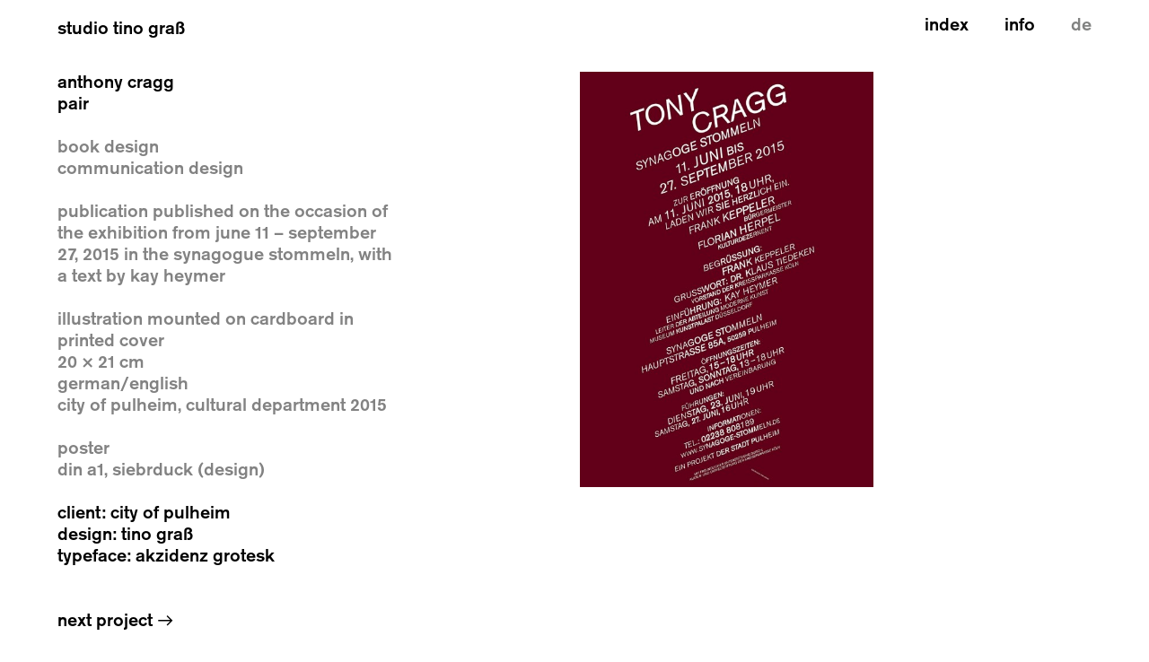

--- FILE ---
content_type: text/html; charset=UTF-8
request_url: http://tinograss.de/en/anthony-cragg-pair/
body_size: 37980
content:
<!DOCTYPE html>
<html lang="en-GB">
<head>
<meta charset="UTF-8">
<meta name="viewport" content="width=device-width, initial-scale=1.0, minimum-scale=1.0, maximum-scale=1.0, user-scalable=no">

<title>anthony cragg pair | studio tino graß</title>
<link rel="alternate" href="https://tinograss.de/en/anthony-cragg-pair/" hreflang="en" />
<link rel="alternate" href="https://tinograss.de/anthony-cragg-pair/" hreflang="de" />

<!-- The SEO Framework by Sybre Waaijer -->
<meta name="robots" content="max-snippet:-1,max-image-preview:standard,max-video-preview:-1" />
<link rel="canonical" href="http://tinograss.de/en/anthony-cragg-pair/" />
<meta name="description" content="publication published on the occasion of the exhibition from june 11 – september 27, 2015 in the synagogue stommeln" />
<meta property="og:type" content="article" />
<meta property="og:locale" content="en_GB" />
<meta property="og:site_name" content="studio tino graß" />
<meta property="og:title" content="anthony cragg pair" />
<meta property="og:description" content="publication published on the occasion of the exhibition from june 11 – september 27, 2015 in the synagogue stommeln" />
<meta property="og:url" content="http://tinograss.de/en/anthony-cragg-pair/" />
<meta property="og:image" content="https://tinograss.de/wp-content/uploads/studio-tino-grass-anthony-cragg-pair-01.jpg" />
<meta property="og:image:width" content="1600" />
<meta property="og:image:height" content="1200" />
<meta property="article:published_time" content="2021-10-05" />
<meta property="article:modified_time" content="2022-12-12" />
<meta name="twitter:card" content="summary_large_image" />
<meta name="twitter:title" content="anthony cragg pair" />
<meta name="twitter:description" content="publication published on the occasion of the exhibition from june 11 – september 27, 2015 in the synagogue stommeln" />
<meta name="twitter:image" content="https://tinograss.de/wp-content/uploads/studio-tino-grass-anthony-cragg-pair-01.jpg" />
<script type="application/ld+json">{"@context":"https://schema.org","@graph":[{"@type":"WebSite","@id":"http://tinograss.de/en/#/schema/WebSite","url":"http://tinograss.de/en/","name":"studio tino graß","description":"visual communication","inLanguage":"en-GB","potentialAction":{"@type":"SearchAction","target":{"@type":"EntryPoint","urlTemplate":"http://tinograss.de/en/search/{search_term_string}/"},"query-input":"required name=search_term_string"},"publisher":{"@type":"Person","@id":"http://tinograss.de/en/#/schema/Person","name":"studio tino graß","url":"http://tinograss.de/en/"}},{"@type":"WebPage","@id":"http://tinograss.de/en/anthony-cragg-pair/","url":"http://tinograss.de/en/anthony-cragg-pair/","name":"anthony cragg pair | studio tino graß","description":"publication published on the occasion of the exhibition from june 11 – september 27, 2015 in the synagogue stommeln","inLanguage":"en-GB","isPartOf":{"@id":"http://tinograss.de/en/#/schema/WebSite"},"breadcrumb":{"@type":"BreadcrumbList","@id":"http://tinograss.de/en/#/schema/BreadcrumbList","itemListElement":[{"@type":"ListItem","position":1,"item":"http://tinograss.de/en/","name":"studio tino graß"},{"@type":"ListItem","position":2,"item":"http://tinograss.de/en/category/publication/","name":"Category: publication"},{"@type":"ListItem","position":3,"name":"anthony cragg pair"}]},"potentialAction":{"@type":"ReadAction","target":"http://tinograss.de/en/anthony-cragg-pair/"},"datePublished":"2021-10-05","dateModified":"2022-12-12"}]}</script>
<!-- / The SEO Framework by Sybre Waaijer | 35.26ms meta | 5.91ms boot -->

<link rel='dns-prefetch' href='//www.googletagmanager.com' />
<link rel='stylesheet' id='frontend-style-css' href='http://tinograss.de/wp-content/themes/lay/frontend/assets/css/frontend.style.css?ver=1.0' type='text/css' media='all' />
<style id='frontend-style-inline-css' type='text/css'>
/* essential styles that need to be in head */
		html{
			overflow-y: scroll;
			/* needs to be min-height: 100% instead of height: 100%. doing height: 100% can cause a bug when doing scroll in jQuery for html,body  */
			min-height: 100%;
			/* prevent anchor font size from changing when rotating iphone to landscape mode */
			/* also: https://stackoverflow.com/questions/49589861/is-there-a-non-hacky-way-to-prevent-pinch-zoom-on-ios-11-3-safari */
			-webkit-text-size-adjust: none;
			/* prevent overflow while loading */
			overflow-x: hidden!important;
		}
		body{
			background-color: white;
			transition: background-color 300ms ease;
			min-height: 100%;
			margin: 0;
			width: 100%;
		}
		/* lay image opacity css */
		#search-results-region img.setsizes{opacity: 0;}#search-results-region img.lay-gif{opacity: 0;}#search-results-region img.lay-image-original{opacity: 0;}#search-results-region img.carousel-img{opacity: 0;}#search-results-region video{opacity: 0;}#search-results-region img.setsizes.loaded{opacity: 1;}#search-results-region img.lay-gif.loaded{opacity: 1;}#search-results-region img.lay-image-original.loaded{opacity: 1;}#search-results-region img.carousel-img.loaded{opacity: 1;}#search-results-region video.loaded{opacity: 1;}.col img.setsizes{opacity: 0;}.col img.lay-gif{opacity: 0;}.col img.lay-image-original{opacity: 0;}.col img.carousel-img{opacity: 0;}.col video{opacity: 0;}.col img.setsizes.loaded{opacity: 1;}.col img.lay-gif.loaded{opacity: 1;}.col img.lay-image-original.loaded{opacity: 1;}.col img.carousel-img.loaded{opacity: 1;}.col video.loaded{opacity: 1;}.project-arrow img.setsizes{opacity: 0;}.project-arrow img.lay-gif{opacity: 0;}.project-arrow img.lay-image-original{opacity: 0;}.project-arrow img.carousel-img{opacity: 0;}.project-arrow video{opacity: 0;}.project-arrow img.setsizes.loaded{opacity: 1;}.project-arrow img.lay-gif.loaded{opacity: 1;}.project-arrow img.lay-image-original.loaded{opacity: 1;}.project-arrow img.carousel-img.loaded{opacity: 1;}.project-arrow video.loaded{opacity: 1;}.background-image img.setsizes{opacity: 0;}.background-image img.lay-gif{opacity: 0;}.background-image img.lay-image-original{opacity: 0;}.background-image img.carousel-img{opacity: 0;}.background-image video{opacity: 0;}.background-image img.setsizes.loaded{opacity: 1;}.background-image img.lay-gif.loaded{opacity: 1;}.background-image img.lay-image-original.loaded{opacity: 1;}.background-image img.carousel-img.loaded{opacity: 1;}.background-image video.loaded{opacity: 1;}.background-video img.setsizes{opacity: 0;}.background-video img.lay-gif{opacity: 0;}.background-video img.lay-image-original{opacity: 0;}.background-video img.carousel-img{opacity: 0;}.background-video video{opacity: 0;}.background-video img.setsizes.loaded{opacity: 1;}.background-video img.lay-gif.loaded{opacity: 1;}.background-video img.lay-image-original.loaded{opacity: 1;}.background-video img.carousel-img.loaded{opacity: 1;}.background-video video.loaded{opacity: 1;}
		/* lay media query styles */
		@media (min-width: 1025px){
			
#custom-phone-grid {
  display: none; }

#footer-custom-phone-grid {
  display: none; }

.cover-region-phone, .cover-region-placeholder-phone {
  display: none; }

.sitetitle.txt .sitetitle-txt-inner {
  margin-top: 0;
  margin-bottom: 0; }

.row._100vh, .row._100vh.empty {
  min-height: 100vh; }
  .row._100vh .row-inner, .row._100vh .column-wrap:not(.stack-wrap), .row._100vh.empty .row-inner, .row._100vh.empty .column-wrap:not(.stack-wrap) {
    min-height: 100vh; }

nav.laynav li {
  display: inline-block; }

nav.laynav {
  white-space: nowrap; }

.lay-mobile-icons-wrap {
  display: none;
  white-space: nowrap; }

.mobile-title {
  display: none; }

.navbar {
  position: fixed;
  z-index: 10;
  width: 100%;
  -webkit-transform: translateZ(0);
          transform: translateZ(0); }

nav.mobile-nav {
  display: none; }

.sitetitle.txt .sitetitle-txt-inner span, nav.laynav span {
  -webkit-text-decoration-style: underline;
          text-decoration-style: underline; }

html.flexbox .column-wrap {
  display: -webkit-box;
  display: -ms-flexbox;
  display: flex; }

html.flexbox .column-wrap .stack-wrap {
  display: block; }

html.flexbox .col.align-top {
  -ms-flex-item-align: start;
      align-self: flex-start; }

html.flexbox .col.align-onethird {
  -webkit-align-self: flex-start;
  -ms-flex-item-align: start;
      align-self: flex-start;
  position: relative; }

html.flexbox .col.align-middle {
  -webkit-align-self: center;
  -ms-flex-item-align: center;
      align-self: center;
  position: relative; }

html.flexbox .col.align-twothirds {
  -webkit-align-self: flex-end;
  -ms-flex-item-align: end;
      align-self: flex-end;
  position: relative; }

html.flexbox .col.align-bottom {
  -ms-flex-item-align: end;
      align-self: flex-end; }

html.no-flexbox .col.align-middle {
  position: relative;
  vertical-align: top; }

html.no-flexbox .col.align-top {
  vertical-align: top; }

html.no-flexbox .col.align-bottom {
  vertical-align: bottom; }

.cover-region {
  position: fixed;
  z-index: 1;
  top: 0;
  left: 0;
  width: 100%;
  height: 100vh;
  will-change: transform; }

.lay-sitewide-background-video-mobile {
  display: none; }

.cover-down-arrow-desktop {
  display: block; }

.cover-down-arrow-phone {
  display: none; }

.column-wrap._100vh > .col.absolute-position {
  position: absolute !important;
  margin-left: 0 !important;
  z-index: 1; }

.column-wrap._100vh > .col.absolute-position.align-top {
  top: 0; }

.column-wrap._100vh > .col.absolute-position.align-middle {
  top: 50%;
  -webkit-transform: translateY(-50%);
      -ms-transform: translateY(-50%);
          transform: translateY(-50%); }

.column-wrap._100vh > .col.absolute-position.align-bottom {
  bottom: 0; }

._100vh :not(.stack-element) > .type-html {
  position: absolute !important;
  margin-left: 0 !important;
  z-index: 1; }

._100vh :not(.stack-element) > .type-html.align-top {
  top: 0; }

._100vh :not(.stack-element) > .type-html.align-middle {
  top: 50%;
  -webkit-transform: translateY(-50%);
      -ms-transform: translateY(-50%);
          transform: translateY(-50%); }

._100vh :not(.stack-element) > .type-html.align-bottom {
  bottom: 0; }


			
		}
		@media (max-width: 1024px){
			
.hascustomphonegrid #grid {
  display: none; }

.hascustomphonegrid .cover-region-desktop {
  display: none; }

.hascustomphonegrid .cover-region-placeholder-desktop {
  display: none; }

.footer-hascustomphonegrid #footer {
  display: none; }

.tagline {
  display: none; }

body {
  -webkit-box-sizing: border-box;
          box-sizing: border-box; }

.fp-section.row._100vh, .fp-section.row._100vh.empty {
  min-height: 0; }
  .fp-section.row._100vh .row-inner, .fp-section.row._100vh.empty .row-inner {
    min-height: 0 !important; }

.lay-content.nocustomphonegrid #grid .col,
.lay-content.footer-nocustomphonegrid #footer .col,
.lay-content .cover-region-desktop .col {
  width: 100%;
  -webkit-transform: translate(0, 0) !important;
      -ms-transform: translate(0, 0) !important;
          transform: translate(0, 0) !important; }

html.flexbox .lay-content .row._100vh.one-col-row .column-wrap {
  display: -webkit-box;
  display: -ms-flexbox;
  display: flex; }

html.flexbox .lay-content .row._100vh.one-col-row .column-wrap .stack-wrap {
  display: block; }

html.flexbox .lay-content .row._100vh.one-col-row .col.align-top {
  -webkit-align-self: flex-start;
  -ms-flex-item-align: start;
      align-self: flex-start;
  position: relative; }

html.flexbox .lay-content .row._100vh.one-col-row .col.align-onethird {
  -webkit-align-self: flex-start;
  -ms-flex-item-align: start;
      align-self: flex-start;
  position: relative; }

html.flexbox .lay-content .row._100vh.one-col-row .col.align-middle {
  -webkit-align-self: center;
  -ms-flex-item-align: center;
      align-self: center;
  position: relative; }

html.flexbox .lay-content .row._100vh.one-col-row .col.align-twothirds {
  -webkit-align-self: flex-end;
  -ms-flex-item-align: end;
      align-self: flex-end;
  position: relative; }

html.flexbox .lay-content .row._100vh.one-col-row .col.align-bottom {
  -webkit-align-self: flex-end;
  -ms-flex-item-align: end;
      align-self: flex-end;
  position: relative; }

.lay-content .row {
  -webkit-box-sizing: border-box;
          box-sizing: border-box;
  display: block; }

.lay-content .row:last-child .col:last-child {
  margin-bottom: 0 !important; }

html.flexbox #custom-phone-grid .column-wrap,
html.flexbox #footer-custom-phone-grid .column-wrap {
  display: -webkit-box;
  display: -ms-flexbox;
  display: flex; }

html.flexbox #custom-phone-grid .column-wrap .stack-wrap,
html.flexbox #footer-custom-phone-grid .column-wrap .stack-wrap {
  display: block; }

html.flexbox #custom-phone-grid .col.align-top,
html.flexbox #footer-custom-phone-grid .col.align-top {
  -ms-flex-item-align: start;
      align-self: flex-start; }

html.flexbox #custom-phone-grid .col.align-onethird,
html.flexbox #footer-custom-phone-grid .col.align-onethird {
  -webkit-align-self: flex-start;
  -ms-flex-item-align: start;
      align-self: flex-start; }

html.flexbox #custom-phone-grid .col.align-middle,
html.flexbox #footer-custom-phone-grid .col.align-middle {
  -webkit-align-self: center;
  -ms-flex-item-align: center;
      align-self: center;
  position: relative; }

html.flexbox #custom-phone-grid .col.align-twothirds,
html.flexbox #footer-custom-phone-grid .col.align-twothirds {
  -webkit-align-self: flex-end;
  -ms-flex-item-align: end;
      align-self: flex-end; }

html.flexbox #custom-phone-grid .col.align-bottom,
html.flexbox #footer-custom-phone-grid .col.align-bottom {
  -ms-flex-item-align: end;
      align-self: flex-end; }

html.no-flexbox #custom-phone-grid .col.align-middle,
html.no-flexbox #footer-custom-phone-grid .col.align-middle {
  position: relative;
  vertical-align: top; }

html.no-flexbox #custom-phone-grid .col.align-top,
html.no-flexbox #footer-custom-phone-grid .col.align-top {
  vertical-align: top; }

html.no-flexbox #custom-phone-grid .col.align-bottom,
html.no-flexbox #footer-custom-phone-grid .col.align-bottom {
  vertical-align: bottom; }

.row-inner {
  -webkit-box-sizing: border-box;
          box-sizing: border-box; }

.title a, .title {
  opacity: 1; }

.sitetitle {
  display: none; }

.navbar {
  display: block;
  top: 0;
  left: 0;
  bottom: auto;
  right: auto;
  width: 100%;
  z-index: 30;
  border-bottom-style: solid;
  border-bottom-width: 1px; }

.mobile-title.image {
  font-size: 0; }

.mobile-title.text {
  line-height: 1;
  display: -webkit-inline-box;
  display: -ms-inline-flexbox;
  display: inline-flex; }
  .mobile-title.text > span {
    -ms-flex-item-align: center;
        align-self: center; }

.mobile-title {
  z-index: 31;
  display: inline-block;
  -webkit-box-sizing: border-box;
          box-sizing: border-box; }
  .mobile-title img {
    -webkit-box-sizing: border-box;
            box-sizing: border-box;
    height: 100%; }

nav.primary, nav.second_menu, nav.third_menu, nav.fourth_menu {
  display: none; }

body.mobile-menu-style_desktop_menu .burger-wrap,
body.mobile-menu-style_desktop_menu .mobile-menu-close-custom {
  display: none; }

body.mobile-menu-style_desktop_menu nav.mobile-nav {
  z-index: 35;
  line-height: 1;
  white-space: nowrap; }
  body.mobile-menu-style_desktop_menu nav.mobile-nav li {
    vertical-align: top; }
  body.mobile-menu-style_desktop_menu nav.mobile-nav li:last-child {
    margin-right: 0 !important;
    margin-bottom: 0 !important; }
  body.mobile-menu-style_desktop_menu nav.mobile-nav ul {
    list-style-type: none;
    margin: 0;
    padding: 0;
    font-size: 0; }
  body.mobile-menu-style_desktop_menu nav.mobile-nav a {
    text-decoration: none; }
  body.mobile-menu-style_desktop_menu nav.mobile-nav span {
    border-bottom-style: solid;
    border-bottom-width: 0; }

.html5video .html5video-customplayicon {
  max-width: 100px; }

.cover-enabled-on-phone .cover-region {
  position: fixed;
  z-index: 1;
  top: 0;
  left: 0;
  width: 100%;
  min-height: 100vh;
  will-change: transform; }

.cover-disabled-on-phone .cover-region-placeholder {
  display: none; }

.lay-sitewide-background-video {
  display: none; }

.cover-down-arrow-desktop {
  display: none; }

.cover-down-arrow-phone {
  display: block; }

.lay-content.nocustomphonegrid #grid .row.only-marquee-row {
  padding-left: 0;
  padding-right: 0; }

.hascustomphonegrid .column-wrap._100vh > .col.absolute-position {
  position: absolute !important;
  margin-left: 0 !important;
  z-index: 1; }

.hascustomphonegrid .column-wrap._100vh > .col.absolute-position.align-top {
  top: 0; }

.hascustomphonegrid .column-wrap._100vh > .col.absolute-position.align-middle {
  top: 50%;
  -webkit-transform: translateY(-50%);
      -ms-transform: translateY(-50%);
          transform: translateY(-50%); }

.hascustomphonegrid .column-wrap._100vh > .col.absolute-position.align-bottom {
  bottom: 0; }

body.mobile-menu-style_1.mobile-menu-has-animation.mobile-menu-animation-possible.animate-mobile-menu nav.mobile-nav {
  -webkit-transition: -webkit-transform 300ms cubic-bezier(0.52, 0.16, 0.24, 1);
  transition: -webkit-transform 300ms cubic-bezier(0.52, 0.16, 0.24, 1);
  -o-transition: transform 300ms cubic-bezier(0.52, 0.16, 0.24, 1);
  transition: transform 300ms cubic-bezier(0.52, 0.16, 0.24, 1);
  transition: transform 300ms cubic-bezier(0.52, 0.16, 0.24, 1), -webkit-transform 300ms cubic-bezier(0.52, 0.16, 0.24, 1); }

body.mobile-menu-style_1 nav.mobile-nav::-webkit-scrollbar {
  display: none; }

body.mobile-menu-style_1 nav.mobile-nav {
  -webkit-transform: translateY(-99999px);
      -ms-transform: translateY(-99999px);
          transform: translateY(-99999px);
  overflow-y: scroll;
  -webkit-overflow-scrolling: touch;
  white-space: normal;
  width: 100%;
  top: 0;
  left: 0;
  bottom: auto; }
  body.mobile-menu-style_1 nav.mobile-nav .current-menu-item {
    opacity: 1; }
  body.mobile-menu-style_1 nav.mobile-nav li {
    display: block;
    margin-right: 0;
    margin-bottom: 0;
    padding: 0; }
    body.mobile-menu-style_1 nav.mobile-nav li a {
      display: block;
      opacity: 1;
      border-bottom-style: solid;
      border-bottom-width: 1px;
      -webkit-transition: background-color 200ms ease;
      -o-transition: background-color 200ms ease;
      transition: background-color 200ms ease;
      margin: 0; }
    body.mobile-menu-style_1 nav.mobile-nav li a:hover {
      opacity: 1; }
    body.mobile-menu-style_1 nav.mobile-nav li a .span-wrap {
      border-bottom: none; }
    body.mobile-menu-style_1 nav.mobile-nav li a:hover .span-wrap {
      border-bottom: none; }

body.mobile-menu-style_2.mobile-menu-has-animation.mobile-menu-animation-possible nav.mobile-nav {
  -webkit-transition: -webkit-transform 500ms cubic-bezier(0.52, 0.16, 0.24, 1);
  transition: -webkit-transform 500ms cubic-bezier(0.52, 0.16, 0.24, 1);
  -o-transition: transform 500ms cubic-bezier(0.52, 0.16, 0.24, 1);
  transition: transform 500ms cubic-bezier(0.52, 0.16, 0.24, 1);
  transition: transform 500ms cubic-bezier(0.52, 0.16, 0.24, 1), -webkit-transform 500ms cubic-bezier(0.52, 0.16, 0.24, 1); }

body.mobile-menu-style_2 .laynav .burger-wrap {
  position: absolute;
  right: 0;
  top: 0; }

body.mobile-menu-style_2 nav.mobile-nav.active {
  -webkit-transform: translateX(0);
      -ms-transform: translateX(0);
          transform: translateX(0); }

body.mobile-menu-style_2 nav.mobile-nav::-webkit-scrollbar {
  display: none; }

body.mobile-menu-style_2 nav.mobile-nav {
  -webkit-box-sizing: border-box;
          box-sizing: border-box;
  z-index: 35;
  top: 0;
  height: 100vh;
  overflow-y: scroll;
  -webkit-overflow-scrolling: touch;
  white-space: normal;
  width: 100%;
  -webkit-transform: translateX(100%);
      -ms-transform: translateX(100%);
          transform: translateX(100%); }
  body.mobile-menu-style_2 nav.mobile-nav li a {
    display: block;
    margin: 0;
    -webkit-box-sizing: border-box;
            box-sizing: border-box;
    width: 100%; }

body.mobile-menu-style_3.mobile-menu-has-animation.mobile-menu-animation-possible .mobile-nav ul {
  opacity: 0;
  -webkit-transition: opacity 300ms cubic-bezier(0.52, 0.16, 0.24, 1) 200ms;
  -o-transition: opacity 300ms cubic-bezier(0.52, 0.16, 0.24, 1) 200ms;
  transition: opacity 300ms cubic-bezier(0.52, 0.16, 0.24, 1) 200ms; }

body.mobile-menu-style_3.mobile-menu-has-animation.mobile-menu-animation-possible.mobile-menu-open .mobile-nav ul {
  opacity: 1; }

body.mobile-menu-style_3.mobile-menu-has-animation.mobile-menu-animation-possible nav.mobile-nav {
  -webkit-transition: height 500ms cubic-bezier(0.52, 0.16, 0.24, 1);
  -o-transition: height 500ms cubic-bezier(0.52, 0.16, 0.24, 1);
  transition: height 500ms cubic-bezier(0.52, 0.16, 0.24, 1); }

body.mobile-menu-style_3 nav.mobile-nav.active {
  -webkit-transform: translateX(0);
      -ms-transform: translateX(0);
          transform: translateX(0); }

body.mobile-menu-style_3 nav.mobile-nav::-webkit-scrollbar {
  display: none; }

body.mobile-menu-style_3 nav.mobile-nav {
  width: 100%;
  height: 0;
  -webkit-box-sizing: border-box;
          box-sizing: border-box;
  z-index: 33;
  overflow-y: scroll;
  -webkit-overflow-scrolling: touch;
  white-space: normal;
  width: 100%; }
  body.mobile-menu-style_3 nav.mobile-nav li a {
    display: block;
    margin: 0;
    -webkit-box-sizing: border-box;
            box-sizing: border-box;
    width: 100%; }

/**
 * Toggle Switch Globals
 *
 * All switches should take on the class `c-hamburger` as well as their
 * variant that will give them unique properties. This class is an overview
 * class that acts as a reset for all versions of the icon.
 */
.mobile-menu-style_1 .burger-wrap,
.mobile-menu-style_3 .burger-wrap {
  z-index: 33; }

.lay-mobile-icons-wrap {
  z-index: 33;
  top: 0;
  right: 0;
  vertical-align: top; }

.burger-wrap {
  padding-left: 10px;
  font-size: 0;
  -webkit-box-sizing: border-box;
          box-sizing: border-box;
  display: inline-block;
  cursor: pointer;
  vertical-align: top; }

.burger-inner {
  position: relative; }

.burger-default {
  border-radius: 0;
  overflow: hidden;
  margin: 0;
  padding: 0;
  width: 25px;
  height: 20px;
  font-size: 0;
  -webkit-appearance: none;
  -moz-appearance: none;
  appearance: none;
  -webkit-box-shadow: none;
          box-shadow: none;
  border-radius: none;
  border: none;
  cursor: pointer;
  background-color: transparent; }

.burger-default:focus {
  outline: none; }

.burger-default span {
  display: block;
  position: absolute;
  left: 0;
  right: 0;
  background-color: #000; }

.default .burger-default span {
  height: 2px;
  top: 9px; }

.default .burger-default span::before,
.default .burger-default span::after {
  height: 2px; }

.default .burger-default span::before {
  top: -8px; }

.default .burger-default span::after {
  bottom: -8px; }

.default_thin .burger-default span {
  height: 1px;
  top: 9px; }

.default_thin .burger-default span::before,
.default_thin .burger-default span::after {
  height: 1px; }

.default_thin .burger-default span::before {
  top: -7px; }

.default_thin .burger-default span::after {
  bottom: -7px; }

.burger-default span::before,
.burger-default span::after {
  position: absolute;
  display: block;
  left: 0;
  width: 100%;
  background-color: #000;
  content: ""; }

/**
 * Style 2
 *
 * Hamburger to "x" (htx). Takes on a hamburger shape, bars slide
 * down to center and transform into an "x".
 */
.burger-has-animation .burger-default {
  -webkit-transition: background 0.2s;
  -o-transition: background 0.2s;
  transition: background 0.2s; }

.burger-has-animation .burger-default span {
  -webkit-transition: background-color 0.2s 0s;
  -o-transition: background-color 0.2s 0s;
  transition: background-color 0.2s 0s; }

.burger-has-animation .burger-default span::before,
.burger-has-animation .burger-default span::after {
  -webkit-transition-timing-function: cubic-bezier(0.04, 0.04, 0.12, 0.96);
       -o-transition-timing-function: cubic-bezier(0.04, 0.04, 0.12, 0.96);
          transition-timing-function: cubic-bezier(0.04, 0.04, 0.12, 0.96);
  -webkit-transition-duration: 0.2s, 0.2s;
       -o-transition-duration: 0.2s, 0.2s;
          transition-duration: 0.2s, 0.2s;
  -webkit-transition-delay: 0.2s, 0s;
       -o-transition-delay: 0.2s, 0s;
          transition-delay: 0.2s, 0s; }

.burger-has-animation .burger-default span::before {
  transition-property: top, -webkit-transform;
  -o-transition-property: top, transform;
  transition-property: top, transform;
  transition-property: top, transform, -webkit-transform;
  -webkit-transition-property: top, -webkit-transform; }

.burger-has-animation .burger-default span::after {
  transition-property: bottom, -webkit-transform;
  -o-transition-property: bottom, transform;
  transition-property: bottom, transform;
  transition-property: bottom, transform, -webkit-transform;
  -webkit-transition-property: bottom, -webkit-transform; }

.burger-has-animation .burger-default.active span::before,
.burger-has-animation .burger-default.active span::after {
  -webkit-transition-delay: 0s, 0.2s;
       -o-transition-delay: 0s, 0.2s;
          transition-delay: 0s, 0.2s; }

/* active state, i.e. menu open */
.burger-default.active span {
  background-color: transparent !important; }

.burger-default.active span::before {
  -webkit-transform: rotate(45deg);
      -ms-transform: rotate(45deg);
          transform: rotate(45deg);
  top: 0; }

.burger-default.active span::after {
  -webkit-transform: rotate(-45deg);
      -ms-transform: rotate(-45deg);
          transform: rotate(-45deg);
  bottom: 0; }

.mobile-menu-icon {
  z-index: 31; }

.mobile-menu-icon {
  cursor: pointer; }

.burger-custom-wrap-close {
  display: none; }

body.mobile-menu-style_2 .mobile-nav .burger-custom-wrap-close {
  display: inline-block; }

body.mobile-menu-style_2 .burger-custom-wrap-open {
  display: inline-block; }

body.mobile-menu-open.mobile-menu-style_3 .burger-custom-wrap-close,
body.mobile-menu-open.mobile-menu-style_1 .burger-custom-wrap-close {
  display: inline-block; }

body.mobile-menu-open.mobile-menu-style_3 .burger-custom-wrap-open,
body.mobile-menu-open.mobile-menu-style_1 .burger-custom-wrap-open {
  display: none; }

/**
 * Toggle Switch Globals
 *
 * All switches should take on the class `c-hamburger` as well as their
 * variant that will give them unique properties. This class is an overview
 * class that acts as a reset for all versions of the icon.
 */
body.mobile_menu_bar_not_hidden .burger-wrap-new {
  padding-right: 5px; }

body.mobile_menu_bar_not_hidden .lay-mobile-icons-wrap.contains-cart-icon .burger-wrap-new {
  padding-top: 6px; }

.burger-wrap-new.burger-wrap {
  padding-left: 5px;
  padding-right: 5px; }

.lay-mobile-icons-wrap.contains-cart-icon.custom-burger .lay-cart-icon-wrap {
  padding-top: 0; }

.burger-new {
  border-radius: 0;
  overflow: hidden;
  margin: 0;
  padding: 0;
  width: 30px;
  height: 30px;
  font-size: 0;
  -webkit-appearance: none;
  -moz-appearance: none;
  appearance: none;
  -webkit-box-shadow: none;
          box-shadow: none;
  border-radius: none;
  border: none;
  cursor: pointer;
  background-color: transparent; }

.burger-new:focus {
  outline: none; }

.burger-new .bread-top,
.burger-new .bread-bottom {
  -webkit-transform: none;
      -ms-transform: none;
          transform: none;
  z-index: 4;
  position: absolute;
  z-index: 3;
  top: 0;
  left: 0;
  width: 30px;
  height: 30px; }

.burger-has-animation .bread-top,
.burger-has-animation .bread-bottom {
  -webkit-transition: -webkit-transform 0.1806s cubic-bezier(0.04, 0.04, 0.12, 0.96);
  transition: -webkit-transform 0.1806s cubic-bezier(0.04, 0.04, 0.12, 0.96);
  -o-transition: transform 0.1806s cubic-bezier(0.04, 0.04, 0.12, 0.96);
  transition: transform 0.1806s cubic-bezier(0.04, 0.04, 0.12, 0.96);
  transition: transform 0.1806s cubic-bezier(0.04, 0.04, 0.12, 0.96), -webkit-transform 0.1806s cubic-bezier(0.04, 0.04, 0.12, 0.96); }

.burger-has-animation .bread-crust-bottom,
.burger-has-animation .bread-crust-top {
  -webkit-transition: -webkit-transform 0.1596s cubic-bezier(0.52, 0.16, 0.52, 0.84) 0.1008s;
  transition: -webkit-transform 0.1596s cubic-bezier(0.52, 0.16, 0.52, 0.84) 0.1008s;
  -o-transition: transform 0.1596s cubic-bezier(0.52, 0.16, 0.52, 0.84) 0.1008s;
  transition: transform 0.1596s cubic-bezier(0.52, 0.16, 0.52, 0.84) 0.1008s;
  transition: transform 0.1596s cubic-bezier(0.52, 0.16, 0.52, 0.84) 0.1008s, -webkit-transform 0.1596s cubic-bezier(0.52, 0.16, 0.52, 0.84) 0.1008s; }

.burger-has-animation .burger-new.active .bread-top, .burger-has-animation .burger-new.active .bread-bottom {
  -webkit-transition: -webkit-transform 0.3192s cubic-bezier(0.04, 0.04, 0.12, 0.96) 0.1008s;
  transition: -webkit-transform 0.3192s cubic-bezier(0.04, 0.04, 0.12, 0.96) 0.1008s;
  -o-transition: transform 0.3192s cubic-bezier(0.04, 0.04, 0.12, 0.96) 0.1008s;
  transition: transform 0.3192s cubic-bezier(0.04, 0.04, 0.12, 0.96) 0.1008s;
  transition: transform 0.3192s cubic-bezier(0.04, 0.04, 0.12, 0.96) 0.1008s, -webkit-transform 0.3192s cubic-bezier(0.04, 0.04, 0.12, 0.96) 0.1008s; }

.burger-has-animation .burger-new.active .bread-crust-bottom, .burger-has-animation .burger-new.active .bread-crust-top {
  -webkit-transition: -webkit-transform 0.1806s cubic-bezier(0.04, 0.04, 0.12, 0.96);
  transition: -webkit-transform 0.1806s cubic-bezier(0.04, 0.04, 0.12, 0.96);
  -o-transition: transform 0.1806s cubic-bezier(0.04, 0.04, 0.12, 0.96);
  transition: transform 0.1806s cubic-bezier(0.04, 0.04, 0.12, 0.96);
  transition: transform 0.1806s cubic-bezier(0.04, 0.04, 0.12, 0.96), -webkit-transform 0.1806s cubic-bezier(0.04, 0.04, 0.12, 0.96); }

.burger-new .bread-crust-top,
.burger-new .bread-crust-bottom {
  display: block;
  width: 17px;
  height: 1px;
  background: #000;
  position: absolute;
  left: 7px;
  z-index: 1; }

.bread-crust-top {
  top: 14px;
  -webkit-transform: translateY(-3px);
      -ms-transform: translateY(-3px);
          transform: translateY(-3px); }

.bread-crust-bottom {
  bottom: 14px;
  -webkit-transform: translateY(3px);
      -ms-transform: translateY(3px);
          transform: translateY(3px); }

.burger-new.active .bread-top {
  -webkit-transform: rotate(45deg);
      -ms-transform: rotate(45deg);
          transform: rotate(45deg); }

.burger-new.active .bread-crust-bottom {
  -webkit-transform: none;
      -ms-transform: none;
          transform: none; }

.burger-new.active .bread-bottom {
  -webkit-transform: rotate(-45deg);
      -ms-transform: rotate(-45deg);
          transform: rotate(-45deg); }

.burger-new.active .bread-crust-top {
  -webkit-transform: none;
      -ms-transform: none;
          transform: none; }

.cover-disabled-on-phone .cover-region-desktop._100vh._100vh-not-set-by-user {
  min-height: 0 !important; }
  .cover-disabled-on-phone .cover-region-desktop._100vh._100vh-not-set-by-user .cover-inner._100vh {
    min-height: 0 !important; }
  .cover-disabled-on-phone .cover-region-desktop._100vh._100vh-not-set-by-user .row._100vh {
    min-height: 0 !important; }
  .cover-disabled-on-phone .cover-region-desktop._100vh._100vh-not-set-by-user .row-inner._100vh {
    min-height: 0 !important; }
  .cover-disabled-on-phone .cover-region-desktop._100vh._100vh-not-set-by-user .column-wrap._100vh {
    min-height: 0 !important; }

.lay-thumbnailgrid-tagfilter.mobile-one-line {
  white-space: nowrap;
  overflow-x: scroll;
  -webkit-box-sizing: border-box;
          box-sizing: border-box;
  -webkit-overflow-scrolling: touch; }

.lay-thumbnailgrid-tagfilter::-webkit-scrollbar {
  display: none; }

.lay-thumbnailgrid-filter.mobile-one-line {
  white-space: nowrap;
  overflow-x: scroll;
  -webkit-box-sizing: border-box;
          box-sizing: border-box;
  -webkit-overflow-scrolling: touch; }

.lay-thumbnailgrid-filter::-webkit-scrollbar {
  display: none; }

.lay-thumbnailgrid-tagfilter.mobile-one-line .tag-bubble:first-child {
  margin-left: 0 !important; }

.lay-thumbnailgrid-tagfilter.mobile-one-line .tag-bubble:last-child {
  margin-right: 0 !important; }


			
		}

					/* default text format "Default" */
					.lay-textformat-parent > *, ._Default, ._Default_no_spaces{
						font-family:AkzidenzGrass700E;color:#000000;letter-spacing:0em;line-height:1.2;font-weight:300;text-transform:none;font-style:normal;text-decoration: none;padding: 0;text-indent:0em;border-bottom: none;text-align:left;
					}@media (min-width: 1025px){
						.lay-textformat-parent > *, ._Default{
							font-size:20px;margin:0px 0 20px 0;
						}
						._Default_no_spaces{
							font-size:20px;
						}
						.lay-textformat-parent > *:last-child, ._Default:last-child{
							margin-bottom: 0;
						}
					}
					@media (min-width: 1025px) and (max-width: 1024px){
						.lay-textformat-parent > *, ._Default{
							font-size:20px;margin:0px 0 20px 0;
						}
						._Default_no_spaces{
							font-size:20px;
						}
						.lay-textformat-parent > *:last-child, ._Default:last-child{
							margin-bottom: 0;
						}
					}
					@media (max-width: 1024px){
						.lay-textformat-parent > *, ._Default{
							font-size:18px;margin:0px 0 20px 0;
						}
						._Default_no_spaces{
							font-size:18px;
						}
						.lay-textformat-parent > *:last-child, ._Default:last-child{
							margin-bottom: 0;
						}
					}._NAV, ._NAV_no_spaces{font-family:AkzidenzGrass700E;color:#000000;letter-spacing:0em;line-height:1.2;font-weight:300;text-transform:none;font-style:normal;text-decoration: none;padding: 0;text-indent:0em;border-bottom: none;text-align:left;}@media (min-width: 1025px){
						._NAV{font-size:20px;margin:0px 0 20px 0;}
						._NAV:last-child{
							margin-bottom: 0;
						}
						._NAV_no_spaces{font-size:20px;}
					}
						@media (min-width: 1025px) and (max-width: 1024px){
							._NAV{font-size:20px;margin:0px 0 20px 0;}
							._NAV:last-child{
								margin-bottom: 0;
							}
							._NAV_no_spaces{font-size:20px;}
						}
						@media (max-width: 1024px){
							._NAV{font-size:18px;margin:16px 0 20px 0;}
							._NAV:last-child{
								margin-bottom: 0;
							}
							._NAV_no_spaces{font-size:18px;}
						}._Footer, ._Footer_no_spaces{font-family:AkzidenzGrass700E;color:#000000;letter-spacing:0em;line-height:1.2;font-weight:300;text-transform:none;font-style:normal;text-decoration: none;padding: 0;text-indent:0em;border-bottom: none;text-align:left;}@media (min-width: 1025px){
						._Footer{font-size:20px;margin:0px 0 20px 0;}
						._Footer:last-child{
							margin-bottom: 0;
						}
						._Footer_no_spaces{font-size:20px;}
					}
						@media (min-width: 1025px) and (max-width: 1024px){
							._Footer{font-size:20px;margin:0px 0 20px 0;}
							._Footer:last-child{
								margin-bottom: 0;
							}
							._Footer_no_spaces{font-size:20px;}
						}
						@media (max-width: 1024px){
							._Footer{font-size:18px;margin:16px 0 20px 0;}
							._Footer:last-child{
								margin-bottom: 0;
							}
							._Footer_no_spaces{font-size:18px;}
						}._Text, ._Text_no_spaces{font-family:AkzidenzGrass700E;color:#000000;letter-spacing:0em;line-height:1.2;font-weight:400;text-transform:none;font-style:normal;text-decoration: none;padding: 0;text-indent:0em;border-bottom: none;text-align:left;}@media (min-width: 1025px){
						._Text{font-size:20px;margin:0px 0 20px 0;}
						._Text:last-child{
							margin-bottom: 0;
						}
						._Text_no_spaces{font-size:20px;}
					}
						@media (min-width: 1025px) and (max-width: 1024px){
							._Text{font-size:20px;margin:0px 0 20px 0;}
							._Text:last-child{
								margin-bottom: 0;
							}
							._Text_no_spaces{font-size:20px;}
						}
						@media (max-width: 1024px){
							._Text{font-size:18px;margin:0px 0 20px 0;}
							._Text:last-child{
								margin-bottom: 0;
							}
							._Text_no_spaces{font-size:18px;}
						}._Text_Grau, ._Text_Grau_no_spaces{font-family:AkzidenzGrass700E;color:#828282;letter-spacing:0em;line-height:1.2;font-weight:400;text-transform:none;font-style:normal;text-decoration: none;padding: 0;text-indent:0em;border-bottom: none;text-align:left;}@media (min-width: 1025px){
						._Text_Grau{font-size:20px;margin:0px 0 40px 0;}
						._Text_Grau:last-child{
							margin-bottom: 0;
						}
						._Text_Grau_no_spaces{font-size:20px;}
					}
						@media (min-width: 1025px) and (max-width: 1024px){
							._Text_Grau{font-size:20px;margin:0px 0 40px 0;}
							._Text_Grau:last-child{
								margin-bottom: 0;
							}
							._Text_Grau_no_spaces{font-size:20px;}
						}
						@media (max-width: 1024px){
							._Text_Grau{font-size:18px;margin:0px 0 40px 0;}
							._Text_Grau:last-child{
								margin-bottom: 0;
							}
							._Text_Grau_no_spaces{font-size:18px;}
						}
/* customizer css */
            .thumb .thumbnail-tags{display:none!important;}.thumb .thumbnail-tags{opacity: 1;}.thumb .thumbnail-tags { margin-top:0px; }.thumb .thumbnail-tags { margin-bottom:0px; }.thumb .thumbnail-tags { text-align:left; }.thumb .thumbnail-tags { line-height:1.2; }.thumb .title, .thumb .thumbnail-tags{
                -webkit-transition: all 400ms ease-out;
                -moz-transition: all 400ms ease-out;
                transition: all 400ms ease-out;
            }.title{display:none!important;}.title{opacity: 1;}.title { text-align:left; }.below-image .title { margin-top:5px; }.above-image .title { margin-bottom:5px; }.title { line-height:1.2; }.titlewrap-on-image{}.thumb .descr{
                -webkit-transition: all 400ms ease-out;
                -moz-transition: all 400ms ease-out;
                transition: all 400ms ease-out;
            }.thumb .descr{opacity: 1;}.thumb .descr { margin-top:0px; }.thumb .descr { margin-bottom:0px; }.thumb .ph{
                transition: -webkit-filter 400ms ease-out;
            }nav.primary{position: fixed;}nav.primary a{opacity: 1;}nav.laynav.primary li{display: inline-block;}nav.primary a span { border-bottom-width:0px; }nav.laynav .current-menu-item>a { color:#000000; }nav.laynav .current-menu-item>a { font-weight:300; }nav.laynav .current-menu-item>a{opacity: 1;}nav.laynav .current_page_item>a { color:#000000; }nav.laynav .current_page_item>a { font-weight:300; }nav.laynav .current_page_item>a{opacity: 1;}nav.laynav .current-menu-parent>a { color:#000000; }nav.laynav .current-menu-parent>a { font-weight:300; }nav.laynav .current-menu-parent>a{opacity: 1;}nav.laynav .current-menu-ancestor>a { color:#000000; }nav.laynav .current-menu-ancestor>a { font-weight:300; }nav.laynav .current-menu-ancestor>a{opacity: 1;}.no-touchdevice nav.laynav a:hover { color:#000000; }.no-touchdevice nav.laynav a:hover span { text-decoration-color:#000000; }.no-touchdevice nav.laynav a:hover{opacity: 1;}body, .hascover #footer-region, .cover-content, .cover-region { background-color:#ffffff; }.lay-textformat-parent a, a.projectlink .lay-textformat-parent>*, .lay-carousel-sink .single-caption-inner a, .lay-marquee p a { color:#000; }.lay-textformat-parent a, a.projectlink .lay-textformat-parent>*, .lay-carousel-sink .single-caption-inner a, .lay-marquee p a{ 
                text-decoration-thickness:1px;
                text-decoration-style: solid;
                text-decoration-line: underline;
             }.lay-thumbnailgrid-filter { margin-bottom:20px; }.lay-thumbnailgrid-filter-anchor{opacity: 0.5;}.lay-thumbnailgrid-filter-anchor.lay-filter-active{opacity: 1;}@media (hover) {.lay-thumbnailgrid-filter-anchor:hover{opacity: 1;}}.lay-thumbnailgrid-tagfilter { margin-bottom:20px; }.tag-bubble { background-color:#eeeeee; }.tag-bubble { border-radius:100px; }@media (hover:hover) {.tag-bubble:hover { background-color:#d0d0d0; }}.tag-bubble.lay-tag-active { background-color:#d0d0d0; }input#search-query, .suggest-item { font-family:AkzidenzGrass700E; }.search-view { background-color:rgba(255,255,255,0.9); }input#search-query::selection { background:#f5f5f5; }.close-search { color:#000000; }input#search-query::placeholder { color:#ccc; }input#search-query { color:#000; }.suggest-item { color:#aaa; }@media (hover:hover) {.suggest-item:hover { color:#000; }}
            @media (min-width: 1025px){.sitetitle { top:20px; }.sitetitle { left:5%; }.sitetitle { right:5%; }.sitetitle { bottom:16px; }.sitetitle img { width:20vw; }.sitetitle{opacity: 1;}.sitetitle{bottom: auto; right: auto;}.sitetitle{position: fixed;}.sitetitle{display: none;}.sitetitle.img { text-align:left; }.no-touchdevice .sitetitle.txt:hover .sitetitle-txt-inner span, .no-touchdevice .sitetitle:hover .tagline { color:#000000; }.no-touchdevice .sitetitle:hover{opacity: 1;}.tagline { margin-top:5px; }.tagline{opacity: 1;}nav.primary{display: inline-block;}nav.primary { left:5%; }nav.primary { right:5%; }nav.primary { bottom:16px; }nav.primary li { margin-right:40px; }nav.primary { top:16px; }nav.primary{bottom: auto; left: auto;}.laynav.desktop-nav.arrangement-horizontal .sub-menu{ left:-10px; padding:10px; }.laynav.desktop-nav.arrangement-vertical .sub-menu{ padding-left:10px; padding-right:10px; }.laynav.desktop-nav.arrangement-horizontal.submenu-type-vertical .menu-item-has-children .sub-menu li a{ padding-bottom: 4px; }.laynav.desktop-nav.arrangement-horizontal.submenu-type-horizontal .menu-item-has-children .sub-menu li{ margin-right: 4px; }.laynav.desktop-nav.arrangement-vertical .menu-item-has-children .sub-menu li{ margin-bottom: 4px; }.laynav.desktop-nav.arrangement-horizontal.show-submenu-on-hover.position-top .menu-item-has-children:hover { padding-bottom:0px; }.laynav.desktop-nav.arrangement-horizontal.show-submenu-on-click.position-top .menu-item-has-children.show-submenu-desktop { padding-bottom:0px; }.laynav.desktop-nav.arrangement-horizontal.show-submenu-on-hover.position-not-top .menu-item-has-children:hover { padding-top:0px; }.laynav.desktop-nav.arrangement-horizontal.show-submenu-on-click.position-not-top .menu-item-has-children.show-submenu-desktop { padding-top:0px; }.laynav.desktop-nav.arrangement-vertical .sub-menu { padding-top:0px; }.laynav.desktop-nav.arrangement-vertical .sub-menu { padding-bottom:0px; }.navbar{ top:0; bottom: auto; }.navbar { height:60px; }.navbar{display: none;}.navbar { background-color:rgba(255,255,255,0.9); }.navbar { border-color:#cccccc; }.no-touchdevice .lay-textformat-parent a:hover,
            .no-touchdevice a.projectlink .lay-textformat-parent>*:hover,
            .no-touchdevice .lay-carousel-sink .single-caption-inner a:hover,
            .no-touchdevice .lay-marquee p a:hover { color:#000; }.no-touchdevice .lay-textformat-parent a:hover, .no-touchdevice a.projectlink .lay-textformat-parent>*:hover, .no-touchdevice .lay-carousel-sink .single-caption-inner a:hover{opacity: 1;}.lay-thumbnailgrid-filter-anchor { margin-right:10px; }.tag-bubble { margin:10px; }.lay-thumbnailgrid-tagfilter { margin-left:-10px; }}
            @media (max-width: 1024px){.mobile-one-line .lay-thumbnailgrid-filter-anchor { margin-right:10px; }.mobile-not-one-line .lay-thumbnailgrid-filter-anchor { margin:10px; }.mobile-one-line .tag-bubble { margin-right:10px; }.mobile-not-one-line .tag-bubble { margin:10px; }.lay-thumbnailgrid-tagfilter { margin-left:-10px; }.lay-content.nocustomphonegrid #grid .col, .lay-content.footer-nocustomphonegrid #footer .col { margin-bottom:5%; }.lay-content.nocustomphonegrid .cover-region .col { margin-bottom:5%; }.lay-content.nocustomphonegrid #grid .row.empty._100vh, .lay-content.footer-nocustomphonegrid #footer .row.empty._100vh { margin-bottom:5%; }.lay-content.nocustomphonegrid #grid .row.has-background, .lay-content.footer-nocustomphonegrid #footer .row.has-background { margin-bottom:5%; }.lay-content.nocustomphonegrid.hascover #grid { padding-top:5%; }.lay-content.nocustomphonegrid #grid .row, .lay-content.nocustomphonegrid .cover-region-desktop .row, .lay-content.footer-nocustomphonegrid #footer .row { padding-left:5vw; }.lay-content.nocustomphonegrid #grid .row, .lay-content.nocustomphonegrid .cover-region-desktop .row, .lay-content.footer-nocustomphonegrid #footer .row { padding-right:5vw; }.lay-content.nocustomphonegrid #grid { padding-bottom:5vw; }.lay-content.nocustomphonegrid #grid { padding-top:5vw; }.nocustomphonegrid .cover-region .column-wrap { padding-top:5vw; }.lay-content.footer-nocustomphonegrid #footer { padding-bottom:5vw; }.lay-content.footer-nocustomphonegrid #footer { padding-top:5vw; }}
/* customizer css mobile menu */
            @media (max-width: 1024px){nav.mobile-nav { top:20px; }nav.mobile-nav { right:5%; }nav.mobile-nav li{display: inline-block;}nav.mobile-nav li { margin-right:25px; }nav.mobile-nav{position: fixed;}.navbar, .lay-mobile-icons-wrap{position: fixed;}.mobile-title.text, .mobile-title.image{display:none;}.mobile-title.image img { height:30px; }.mobile-title.text { font-family:AkzidenzGrass700E; }.mobile-title.text { font-size:18px; }.mobile-title.text { font-weight:300; }.mobile-title.text { color:#000000; }.mobile-title.text { letter-spacing:0em; }.mobile-title{position:fixed;}.mobile-title { top:20px; }.mobile-title { left:5%; }.navbar{
                text-align: left;
            }
            .mobile-title{
                text-align:left; padding: 0 44px 0 0;
            }.navbar{display:none;}.burger-wrap{padding-top:-10px;}.lay-mobile-icons-wrap{padding-right:-10px;}.laynav .burger-wrap{padding-right:-13px;}.lay-mobile-icons-wrap{padding-top:10px;}.lay-mobile-icons-wrap{padding-right:10px;}.burger-custom{width:25px;}.mobile-menu-close-custom{width:25px;}.navbar { height:60px; }.navbar{background-color:rgba(255,255,255,0.7)}.navbar{
                -webkit-backdrop-filter: saturate(180%) blur(15px);
                backdrop-filter: saturate(180%) blur(15px);
            }.navbar { border-bottom-color:#ededed; }.burger-default span, .burger-default span:before, .burger-default span:after { background-color:#000000; }.burger-new .bread-crust-top, .burger-new .bread-crust-bottom { background:#000000; }.lay-cart-icon-wrap { color:#000; }.navbar{border-bottom-width: 0;}nav.mobile-nav li a { font-size:px; }nav.mobile-nav li, nav.mobile-nav li a { text-align:right; }nav.mobile-nav li a { line-height:1em; }}
</style>
<style id='classic-theme-styles-inline-css' type='text/css'>
/*! This file is auto-generated */
.wp-block-button__link{color:#fff;background-color:#32373c;border-radius:9999px;box-shadow:none;text-decoration:none;padding:calc(.667em + 2px) calc(1.333em + 2px);font-size:1.125em}.wp-block-file__button{background:#32373c;color:#fff;text-decoration:none}
</style>
<style id='global-styles-inline-css' type='text/css'>
body{--wp--preset--color--black: #000000;--wp--preset--color--cyan-bluish-gray: #abb8c3;--wp--preset--color--white: #ffffff;--wp--preset--color--pale-pink: #f78da7;--wp--preset--color--vivid-red: #cf2e2e;--wp--preset--color--luminous-vivid-orange: #ff6900;--wp--preset--color--luminous-vivid-amber: #fcb900;--wp--preset--color--light-green-cyan: #7bdcb5;--wp--preset--color--vivid-green-cyan: #00d084;--wp--preset--color--pale-cyan-blue: #8ed1fc;--wp--preset--color--vivid-cyan-blue: #0693e3;--wp--preset--color--vivid-purple: #9b51e0;--wp--preset--gradient--vivid-cyan-blue-to-vivid-purple: linear-gradient(135deg,rgba(6,147,227,1) 0%,rgb(155,81,224) 100%);--wp--preset--gradient--light-green-cyan-to-vivid-green-cyan: linear-gradient(135deg,rgb(122,220,180) 0%,rgb(0,208,130) 100%);--wp--preset--gradient--luminous-vivid-amber-to-luminous-vivid-orange: linear-gradient(135deg,rgba(252,185,0,1) 0%,rgba(255,105,0,1) 100%);--wp--preset--gradient--luminous-vivid-orange-to-vivid-red: linear-gradient(135deg,rgba(255,105,0,1) 0%,rgb(207,46,46) 100%);--wp--preset--gradient--very-light-gray-to-cyan-bluish-gray: linear-gradient(135deg,rgb(238,238,238) 0%,rgb(169,184,195) 100%);--wp--preset--gradient--cool-to-warm-spectrum: linear-gradient(135deg,rgb(74,234,220) 0%,rgb(151,120,209) 20%,rgb(207,42,186) 40%,rgb(238,44,130) 60%,rgb(251,105,98) 80%,rgb(254,248,76) 100%);--wp--preset--gradient--blush-light-purple: linear-gradient(135deg,rgb(255,206,236) 0%,rgb(152,150,240) 100%);--wp--preset--gradient--blush-bordeaux: linear-gradient(135deg,rgb(254,205,165) 0%,rgb(254,45,45) 50%,rgb(107,0,62) 100%);--wp--preset--gradient--luminous-dusk: linear-gradient(135deg,rgb(255,203,112) 0%,rgb(199,81,192) 50%,rgb(65,88,208) 100%);--wp--preset--gradient--pale-ocean: linear-gradient(135deg,rgb(255,245,203) 0%,rgb(182,227,212) 50%,rgb(51,167,181) 100%);--wp--preset--gradient--electric-grass: linear-gradient(135deg,rgb(202,248,128) 0%,rgb(113,206,126) 100%);--wp--preset--gradient--midnight: linear-gradient(135deg,rgb(2,3,129) 0%,rgb(40,116,252) 100%);--wp--preset--font-size--small: 13px;--wp--preset--font-size--medium: 20px;--wp--preset--font-size--large: 36px;--wp--preset--font-size--x-large: 42px;--wp--preset--spacing--20: 0.44rem;--wp--preset--spacing--30: 0.67rem;--wp--preset--spacing--40: 1rem;--wp--preset--spacing--50: 1.5rem;--wp--preset--spacing--60: 2.25rem;--wp--preset--spacing--70: 3.38rem;--wp--preset--spacing--80: 5.06rem;--wp--preset--shadow--natural: 6px 6px 9px rgba(0, 0, 0, 0.2);--wp--preset--shadow--deep: 12px 12px 50px rgba(0, 0, 0, 0.4);--wp--preset--shadow--sharp: 6px 6px 0px rgba(0, 0, 0, 0.2);--wp--preset--shadow--outlined: 6px 6px 0px -3px rgba(255, 255, 255, 1), 6px 6px rgba(0, 0, 0, 1);--wp--preset--shadow--crisp: 6px 6px 0px rgba(0, 0, 0, 1);}:where(.is-layout-flex){gap: 0.5em;}:where(.is-layout-grid){gap: 0.5em;}body .is-layout-flow > .alignleft{float: left;margin-inline-start: 0;margin-inline-end: 2em;}body .is-layout-flow > .alignright{float: right;margin-inline-start: 2em;margin-inline-end: 0;}body .is-layout-flow > .aligncenter{margin-left: auto !important;margin-right: auto !important;}body .is-layout-constrained > .alignleft{float: left;margin-inline-start: 0;margin-inline-end: 2em;}body .is-layout-constrained > .alignright{float: right;margin-inline-start: 2em;margin-inline-end: 0;}body .is-layout-constrained > .aligncenter{margin-left: auto !important;margin-right: auto !important;}body .is-layout-constrained > :where(:not(.alignleft):not(.alignright):not(.alignfull)){max-width: var(--wp--style--global--content-size);margin-left: auto !important;margin-right: auto !important;}body .is-layout-constrained > .alignwide{max-width: var(--wp--style--global--wide-size);}body .is-layout-flex{display: flex;}body .is-layout-flex{flex-wrap: wrap;align-items: center;}body .is-layout-flex > *{margin: 0;}body .is-layout-grid{display: grid;}body .is-layout-grid > *{margin: 0;}:where(.wp-block-columns.is-layout-flex){gap: 2em;}:where(.wp-block-columns.is-layout-grid){gap: 2em;}:where(.wp-block-post-template.is-layout-flex){gap: 1.25em;}:where(.wp-block-post-template.is-layout-grid){gap: 1.25em;}.has-black-color{color: var(--wp--preset--color--black) !important;}.has-cyan-bluish-gray-color{color: var(--wp--preset--color--cyan-bluish-gray) !important;}.has-white-color{color: var(--wp--preset--color--white) !important;}.has-pale-pink-color{color: var(--wp--preset--color--pale-pink) !important;}.has-vivid-red-color{color: var(--wp--preset--color--vivid-red) !important;}.has-luminous-vivid-orange-color{color: var(--wp--preset--color--luminous-vivid-orange) !important;}.has-luminous-vivid-amber-color{color: var(--wp--preset--color--luminous-vivid-amber) !important;}.has-light-green-cyan-color{color: var(--wp--preset--color--light-green-cyan) !important;}.has-vivid-green-cyan-color{color: var(--wp--preset--color--vivid-green-cyan) !important;}.has-pale-cyan-blue-color{color: var(--wp--preset--color--pale-cyan-blue) !important;}.has-vivid-cyan-blue-color{color: var(--wp--preset--color--vivid-cyan-blue) !important;}.has-vivid-purple-color{color: var(--wp--preset--color--vivid-purple) !important;}.has-black-background-color{background-color: var(--wp--preset--color--black) !important;}.has-cyan-bluish-gray-background-color{background-color: var(--wp--preset--color--cyan-bluish-gray) !important;}.has-white-background-color{background-color: var(--wp--preset--color--white) !important;}.has-pale-pink-background-color{background-color: var(--wp--preset--color--pale-pink) !important;}.has-vivid-red-background-color{background-color: var(--wp--preset--color--vivid-red) !important;}.has-luminous-vivid-orange-background-color{background-color: var(--wp--preset--color--luminous-vivid-orange) !important;}.has-luminous-vivid-amber-background-color{background-color: var(--wp--preset--color--luminous-vivid-amber) !important;}.has-light-green-cyan-background-color{background-color: var(--wp--preset--color--light-green-cyan) !important;}.has-vivid-green-cyan-background-color{background-color: var(--wp--preset--color--vivid-green-cyan) !important;}.has-pale-cyan-blue-background-color{background-color: var(--wp--preset--color--pale-cyan-blue) !important;}.has-vivid-cyan-blue-background-color{background-color: var(--wp--preset--color--vivid-cyan-blue) !important;}.has-vivid-purple-background-color{background-color: var(--wp--preset--color--vivid-purple) !important;}.has-black-border-color{border-color: var(--wp--preset--color--black) !important;}.has-cyan-bluish-gray-border-color{border-color: var(--wp--preset--color--cyan-bluish-gray) !important;}.has-white-border-color{border-color: var(--wp--preset--color--white) !important;}.has-pale-pink-border-color{border-color: var(--wp--preset--color--pale-pink) !important;}.has-vivid-red-border-color{border-color: var(--wp--preset--color--vivid-red) !important;}.has-luminous-vivid-orange-border-color{border-color: var(--wp--preset--color--luminous-vivid-orange) !important;}.has-luminous-vivid-amber-border-color{border-color: var(--wp--preset--color--luminous-vivid-amber) !important;}.has-light-green-cyan-border-color{border-color: var(--wp--preset--color--light-green-cyan) !important;}.has-vivid-green-cyan-border-color{border-color: var(--wp--preset--color--vivid-green-cyan) !important;}.has-pale-cyan-blue-border-color{border-color: var(--wp--preset--color--pale-cyan-blue) !important;}.has-vivid-cyan-blue-border-color{border-color: var(--wp--preset--color--vivid-cyan-blue) !important;}.has-vivid-purple-border-color{border-color: var(--wp--preset--color--vivid-purple) !important;}.has-vivid-cyan-blue-to-vivid-purple-gradient-background{background: var(--wp--preset--gradient--vivid-cyan-blue-to-vivid-purple) !important;}.has-light-green-cyan-to-vivid-green-cyan-gradient-background{background: var(--wp--preset--gradient--light-green-cyan-to-vivid-green-cyan) !important;}.has-luminous-vivid-amber-to-luminous-vivid-orange-gradient-background{background: var(--wp--preset--gradient--luminous-vivid-amber-to-luminous-vivid-orange) !important;}.has-luminous-vivid-orange-to-vivid-red-gradient-background{background: var(--wp--preset--gradient--luminous-vivid-orange-to-vivid-red) !important;}.has-very-light-gray-to-cyan-bluish-gray-gradient-background{background: var(--wp--preset--gradient--very-light-gray-to-cyan-bluish-gray) !important;}.has-cool-to-warm-spectrum-gradient-background{background: var(--wp--preset--gradient--cool-to-warm-spectrum) !important;}.has-blush-light-purple-gradient-background{background: var(--wp--preset--gradient--blush-light-purple) !important;}.has-blush-bordeaux-gradient-background{background: var(--wp--preset--gradient--blush-bordeaux) !important;}.has-luminous-dusk-gradient-background{background: var(--wp--preset--gradient--luminous-dusk) !important;}.has-pale-ocean-gradient-background{background: var(--wp--preset--gradient--pale-ocean) !important;}.has-electric-grass-gradient-background{background: var(--wp--preset--gradient--electric-grass) !important;}.has-midnight-gradient-background{background: var(--wp--preset--gradient--midnight) !important;}.has-small-font-size{font-size: var(--wp--preset--font-size--small) !important;}.has-medium-font-size{font-size: var(--wp--preset--font-size--medium) !important;}.has-large-font-size{font-size: var(--wp--preset--font-size--large) !important;}.has-x-large-font-size{font-size: var(--wp--preset--font-size--x-large) !important;}
.wp-block-navigation a:where(:not(.wp-element-button)){color: inherit;}
:where(.wp-block-post-template.is-layout-flex){gap: 1.25em;}:where(.wp-block-post-template.is-layout-grid){gap: 1.25em;}
:where(.wp-block-columns.is-layout-flex){gap: 2em;}:where(.wp-block-columns.is-layout-grid){gap: 2em;}
.wp-block-pullquote{font-size: 1.5em;line-height: 1.6;}
</style>
<link rel='stylesheet' id='parent-style-css' href='http://tinograss.de/wp-content/themes/lay/style.css?ver=6.4.7' type='text/css' media='all' />
<link rel='stylesheet' id='child-style-css' href='http://tinograss.de/wp-content/themes/studio-tino-grass-child/style.css?ver=1.0' type='text/css' media='all' />
<link rel='stylesheet' id='wpdreams-ajaxsearchpro-instances-css' href='https://tinograss.de/wp-content/uploads/asp_upload/style.instances-ho-is-po-no-da-au-ga-se-is.css?ver=IWSJcw' type='text/css' media='all' />
<script type="text/javascript" src="http://tinograss.de/wp-includes/js/jquery/jquery.min.js?ver=3.7.1" id="jquery-core-js"></script>
<script type="text/javascript" src="http://tinograss.de/wp-includes/js/underscore.min.js?ver=1.13.4" id="underscore-js"></script>
<script type="text/javascript" src="http://tinograss.de/wp-includes/js/backbone.min.js?ver=1.5.0" id="backbone-js"></script>
<script type="text/javascript" src="http://tinograss.de/wp-content/themes/lay/frontend/assets/vendor/backbone.radio.js?ver=1.0" id="vendor-backbone-radio-js"></script>
<script type="text/javascript" id="vendor-backbone-radio-js-after">
/* <![CDATA[ */
window.laytheme = Backbone.Radio.channel('laytheme');
			// Frontend.GlobalEvents for backwards compatibility
			window.Frontend = {};
			window.Frontend.GlobalEvents = Backbone.Radio.channel('globalevents');
/* ]]> */
</script>
<link rel="https://api.w.org/" href="https://tinograss.de/wp-json/" /><link rel="alternate" type="application/json" href="https://tinograss.de/wp-json/wp/v2/posts/2123" /><link rel="EditURI" type="application/rsd+xml" title="RSD" href="https://tinograss.de/xmlrpc.php?rsd" />
<link rel="alternate" type="application/json+oembed" href="https://tinograss.de/wp-json/oembed/1.0/embed?url=https%3A%2F%2Ftinograss.de%2Fen%2Fanthony-cragg-pair%2F" />
<link rel="alternate" type="text/xml+oembed" href="https://tinograss.de/wp-json/oembed/1.0/embed?url=https%3A%2F%2Ftinograss.de%2Fen%2Fanthony-cragg-pair%2F&#038;format=xml" />
<meta name="generator" content="Site Kit by Google 1.171.0" /><!-- webfonts -->
		<style type="text/css">@font-face{ font-family: "AkzidenzGrass700E"; src: url("http://tinograss.de/wp-content/uploads/2021/08/AkzidenzGrass700E.woff") format("woff"); } @font-face{ font-family: "MunkenSans-Regular"; src: url("http://tinograss.de/wp-content/uploads/2021/08/MunkenSans-Regular.woff") format("woff"); } @font-face{ font-family: "AkzidenzGrass-Icons-2"; src: url("") format("woff"); } </style><!-- horizontal lines -->
		<style>
			.lay-hr{
				height:1px;
				background-color:#000000;
			}
		</style><!-- sticky footer css -->
			<style>
				body.woocommerce-page{
					display: flex;
					flex-direction: column;
					min-height: 100vh;
				}
				body.woocommerce-page #lay-woocommerce{
					flex: 1 0 auto;
				}
				.lay-content{
					display: -webkit-box;
					display: -webkit-flex;
					display: -ms-flexbox;
					display: flex;
					-webkit-box-orient: vertical;
					-webkit-box-direction: normal;
					-webkit-flex-direction: column;
					-ms-flex-direction: column;
					flex-direction: column;
				}
				/* needs to work for desktop grid and cpl grid container */
			    #grid, #custom-phone-grid {
					-webkit-box-flex: 1 0 auto;
					-webkit-flex: 1 0 auto;
					-ms-flex: 1 0 auto;
					flex: 1 0 auto;
	          	}
	          	/* firefox fix */
	          	#footer-region{
	          		overflow: hidden;
				}
				@media (min-width: 1025px){
					.lay-content{
						min-height: 100vh;
					}
				}
				@media (max-width: 1024px){
					body.woocommerce-page .lay-content{
						min-height: auto;
					}
				}
			</style>			<link rel="preload" href="//tinograss.de/wp-content/plugins/ajax-search-pro/css/fonts/icons/icons2.woff2" as="font" crossorigin="anonymous" />
            			<style>
                .asp_m{height: 0;}            </style>
			            				<link rel="preconnect" href="https://fonts.gstatic.com" crossorigin />
				<link rel="preload" as="style" href="//fonts.googleapis.com/css?family=Open+Sans:300|Open+Sans:400|Open+Sans:700&display=swap" />
				<link rel="stylesheet" href="//fonts.googleapis.com/css?family=Open+Sans:300|Open+Sans:400|Open+Sans:700&display=swap" media="all" />
				<link rel="icon" href="https://tinograss.de/wp-content/uploads/2021/09/cropped-favicon-tino-grass-web_Favicon-32x32.png" sizes="32x32" />
<link rel="icon" href="https://tinograss.de/wp-content/uploads/2021/09/cropped-favicon-tino-grass-web_Favicon-192x192.png" sizes="192x192" />
<link rel="apple-touch-icon" href="https://tinograss.de/wp-content/uploads/2021/09/cropped-favicon-tino-grass-web_Favicon-180x180.png" />
<meta name="msapplication-TileImage" content="https://tinograss.de/wp-content/uploads/2021/09/cropped-favicon-tino-grass-web_Favicon-270x270.png" />
		<style type="text/css" id="wp-custom-css">
			/*––––– Search Field ––––– */
:focus {
  outline: 0;
  outline-color: transparent;
  outline-style: none;
}


/*––––– Links ––––– */
/* no underline for links on index & info page */
.info a,
.index a,
.info a:hover {
	color: #818281;
	text-decoration: none;
	border-bottom-style: none;
}

.index a {
	color: black;
}

/* no underline for links general */
a {
	text-decoration-line: none !important;
	text-decoration: none;
	border-bottom-style: none!important;
}

/*––––– Navigation ––––– */

/* Lang Nav Point Color */
/* Mobil */
#menu-item-67-de a,
#menu-item-66-en a,
/* Desktop */
#menu-item-54-en a,
#menu-item-57-de a {
	color: #818281;
}

/* Mobil */
#menu-item-67-de a,
#menu-item-66-en a,
/* Desktop */
#menu-item-54-en a:hover,
#menu-item-57-de a:hover {
	color: #818281;
}

/*––––– Landing Page ––––– */

/* Hide Polylang Language Switcher on Landing Page */
body.slug-landing #menu-item-67-de,
body.slug-landing #menu-item-66-en,
body.slug-landing #menu-item-54-en,
body.slug-landing #menu-item-57-de,
body.slug-landing #menu-item-67-de,
body.slug-landing #menu-item-66-en,
body.slug-landing #menu-item-54-en,
body.slug-landing #menu-item-57-de {
	display: none;
}

/* Align Nav on the right */
#menu-item-67-de,
#menu-item-66-en,

#menu-item-54-en,
#menu-item-57-de{
	margin-right: 0px;
}

/* Hide Custom Language Switch on all Pages... */
#menu-item-274 a,
#menu-item-275 a,

#menu-item-253 a,
#menu-item-252 a {
	display: none;
	visibility: hidden;
}

/* ... despite the landing Page */
body.slug-landing #menu-item-274 a,
body.slug-landing #menu-item-275 a,

body.slug-landing #menu-item-253 a,
body.slug-landing #menu-item-252 a {
	display: inline;
	visibility: visible;
	color: #818281!important;
}

		</style>
		<meta property="og:image" content="https://tinograss.de/wp-content/uploads/Grass_Facebook_Banner.jpg">
			<meta property="og:image:width" content="3402">
			<meta property="og:image:height" content="1786"><meta property="og:title" content="studio tino graß">
		<meta property="og:site_name" content="studio tino graß"><meta property="og:description" content="studio tino grass erarbeitet individuelle lösungen im feld der visuellen kommunikation. 
studio tino graß specialises in specifically tailored solutions in the field of visual communication."><meta name="twitter:card" content="summary_large_image">
			<meta name="twitter:title" content="studio tino graß">
			<meta name="twitter:image" content="https://tinograss.de/wp-content/uploads/Grass_Facebook_Banner.jpg"><meta name="twitter:description" content="studio tino grass erarbeitet individuelle lösungen im feld der visuellen kommunikation. 
studio tino graß specialises in specifically tailored solutions in the field of visual communication."><!-- navigation transition duration css -->
		<style>
			body{
				-webkit-transition: background-color 250ms ease;
				transition: background-color 250ms ease;
			}
			.lay-content{
				-webkit-transition: opacity 250ms ease;
				transition: opacity 250ms ease;
			}
		</style><!-- custom css for desktop version --><style>@media (min-width: 1025px){.nav-mobil {
    display: none;
}

/* Page Titel nach links einrücken */
#menu-item-190,
#menu-item-189 {
	position: fixed;
	left: 5%;
	top: 20px;
}

.textBox {
	width: 500px !important;
}


/* –––––––– Info Page –––––––– */

.adresse {
	display: flex;
	z-index: 2;
	width: 50px;
	top: 20px;
	transform: translatey(23px);
}


/* –––––––– Index Page –––––––– */

/* Search */
#ajaxsearchlite1 *{
	font-family: "AkzidenzGrass700E"!important;
	font-size: 20px!important;
}

/* Search Fixed Position */
#search {
	position: fixed;
	top: 65px;
	right: 5%;
}





/* Close Icon */
.proclose svg {
	transform: translate(-2px, 2.5px);
}
.probox svg {
    fill: rgb(129,130,129) !important;
}

div.asl_w .probox div.asl_simple-circle {
	height: 20px!important;
	width: 20px!important;
}


.probox {
	padding: 5px 0px 5px 0px!important;

}

.probox a {
	padding: 0px!important;
	color: black !important;
}





/* AJAX PRO SEARCH */
#ajaxsearchpro3_1 {
	min-width: 187px;
}

.asp_r_3.vertical {
		padding: 0px !important;

}

.proinput {
	margin: 0px !important;
}

.proclose,
.proloading {
	position: absolute;
	right: 25px;
}



/* Search Icon */
.promagnifier {
	padding: 0px !important;
	margin: px !important;
	position: absolute;
	right: 0;
	width: 150px!important;
}

.promagnifier .innericon {
	background-size: 27px auto 		!important;
	transform: translate(0px, 2px);
	text-align: right!important;
}

/* Content */
.item {
	padding: 0px !important;
}

.asp_content {
	padding: 11px 0px 7px 0px !important;
min-height: 25px !important;
}

.asp_content h3 a {
		line-height: 1.1 !important ;
}

.asp_content h3 a:hover {
		color: #818281!important;
}


/* No Results */
div.asp_nores {
		padding: 0px !important;
}

.asp_nores {
	font-size: 20px!important;
	text-align: left !important;
	padding: 10px 10px !important;
	font-family: "AkzidenzGrass700E"!important;
	font-size: 20px!important;
}}</style><!-- custom css for mobile version --><style>@media (max-width: 1024px){/* Menü auf Landing Page nach recht einrücken, weil language switcher display: none 
body.slug-landing .laynav ul {
	position: fixed;
	right: 5%;
}

body.slug-landing #menu-item-91 {
	margin-right: 0px;
}
*/

/* Page Titel nach link einrücken */
#menu-item-198,
#menu-item-199 {
	position: fixed;
	left: 5%;
}

.adresse {
	transform: translatey(38px);
}


/* –––––––– Index Page –––––––– */



/* Search */
#search {
	position: fixed;
	width: 90% !important;
	top: 60px;
	right: 5%;
	z-index: 999!important;
}

#search-bar-input {
	position: fixed;
	width: 90% !important;
	height: auto;
	top: 60px;
	right: 5%;
	z-index: 999!important;
}

.search-bar {
	position: fixed;
	width: 100vw;
	height: 95px;
	top: 0px;
	background-color: white;
	z-index: 2!important;
}




/* ––––– AJAX SEARCH PRO –––––*/

/* Input Field */
.proinput input.orig {
	width: auto !important;
}

/* No Results */
.asp_nores {
	font-size: 18px!important;
	text-align: left !important;
	padding: 10px 0px !important;
}



/* Magnifier Icon */
.promagnifier {
	width: 20px !important;
	position: absolute !important;
	right: 0;
}

.innericon  {
	text-align: right!important;
	
	/*Custom Icon */
	background-size: 25px auto !important;
	background-position: center right !important;
	transform: translate(2px,1px);
}

.proclose,
.proloading {
	position: absolute !important;
	right: 20px;
	fill: rgb(129,130,129) !important;
}

/* Close Icon Position*/
.proclose svg {
	transform: translate(-2px, 1.5px);
}
/* Close Icon Color */
.probox svg {
    fill: rgb(129,130,129) !important;
}


#ajaxsearchpro6_1 {
	font-family: "AkzidenzGrass700E"!important;
	font-size: 18px!important;
	z-index: 999!important;
}

#ajaxsearchprores6_1 {
	width: 90% !important;
	z-index: 999!important;
	left: auto !important;
	right: 5% !important;
	padding: 0px !important;
	top: 101px!important;
}

.proinput {
	margin: 0px !important;
	font-size: 18px!important;
}

/* Result List */
.asp_content {
	padding: 10px 0px !important;
}

.item {
		padding: 0px !important;
}

div.etc {
	margin-bottom: 0px !important;
}

/* Results Bottom Border */
.results {
		border-bottom: 1px solid #d8d8d8 !important;
}

.asp_nores span{
	font-family: "AkzidenzGrass700E"!important;
	font-size: 18px!important;
}}</style><!-- Thank you for using Lay Theme 1.0 by 100k Studio --><!-- Fix for flash of unstyled content on Chrome --><style>.sitetitle, .laynav, .project-arrow, .mobile-title{visibility:hidden;}</style></head>

<body class="post-template-default single single-post postid-2123  no-touchdevice type-project id-2123 slug-anthony-cragg-pair mobile-menu-style_desktop_menu mobile-menu-no-animation thumb-mo-image-no-transition category-33 category-27 category-52  mobile_menu_bar_hidden mobile_burger_style_default_thin lay-transition-elements-on-scroll" data-type="project" data-id="2123" data-catid="[33,27,52]" data-slug="anthony-cragg-pair">
<a class="sitetitle position-top is-fixed txt" href="http://tinograss.de/en" data-title="" data-type="page" data-id="1909" data-catid="">
					<div class="sitetitle-txt-inner _NAV"><span>studio tino graß</span></div>
					
				</a><nav class="laynav mobile-nav mobile-menu-style-style_desktop_menu arrangement-horizontal"><ul><li id="menu-item-199" class="menu-item menu-item-type-custom menu-item-object-custom menu-item-199"><a href="/en/landing/" class="_NAV" data-type="custom"><span>studio tino graß</span></a></li>
<li id="menu-item-104" class="menu-item menu-item-type-post_type menu-item-object-page menu-item-104"><a href="https://tinograss.de/en/index/" class="_NAV" data-id="59" data-type="page" data-title="xyz"><span>xyz</span></a></li>
<li id="menu-item-105" class="menu-item menu-item-type-post_type menu-item-object-page menu-item-105"><a href="https://tinograss.de/en/info/" class="_NAV" data-id="61" data-type="page" data-title="?!"><span>?!</span></a></li>
<li id="menu-item-67-de" class="lang-item lang-item-5 lang-item-de lang-item-first menu-item menu-item-type-custom menu-item-object-custom menu-item-67-de"><a href="https://tinograss.de/anthony-cragg-pair/" hreflang="de-DE" lang="de-DE" class="_NAV" data-type="custom"><span>de</span></a></li>
<li id="menu-item-275" class="menu-item menu-item-type-custom menu-item-object-custom menu-item-275"><a href="/landing" class="_NAV" data-type="custom"><span>de</span></a></li>
</ul>
        </nav><nav class="laynav desktop-nav show-submenu-on-hover submenu-type-vertical laynav-position-top-right arrangement-horizontal position-top is-fixed primary">
            <ul>
                <li id="menu-item-189" class="menu-item menu-item-type-custom menu-item-object-custom menu-item-189"><a href="/en/landing/" class="_NAV" data-type="custom"><span>studio tino graß</span></a></li>
<li id="menu-item-81" class="menu-item menu-item-type-post_type menu-item-object-page menu-item-81"><a href="https://tinograss.de/en/index/" class="_NAV" data-id="59" data-type="page" data-title="index"><span>index</span></a></li>
<li id="menu-item-79" class="menu-item menu-item-type-post_type menu-item-object-page menu-item-79"><a href="https://tinograss.de/en/info/" class="_NAV" data-id="61" data-type="page" data-title="info"><span>info</span></a></li>
<li id="menu-item-57-de" class="lang-item lang-item-5 lang-item-de lang-item-first menu-item menu-item-type-custom menu-item-object-custom menu-item-57-de"><a href="https://tinograss.de/anthony-cragg-pair/" hreflang="de-DE" lang="de-DE" class="_NAV" data-type="custom"><span>de</span></a></li>
<li id="menu-item-252" class="menu-item menu-item-type-custom menu-item-object-custom menu-item-252"><a href="/landing" class="_NAV" data-type="custom"><span>de</span></a></li>

            </ul>
        </nav><div class="navbar position-top is-fixed"></div><a class="mobile-title text is-fixed" href="http://tinograss.de/en" data-title="" data-type="page" data-id="1909" data-catid=""><span>studio tino graß</span></a><div class="lay-mobile-icons-wrap default_thin-burger  is-fixed"><div class="burger-wrap burger-wrap-default burger-no-animation default_thin" >
				<div class="burger-inner">
					<div class="burger burger-default mobile-menu-icon">
						<span></span>
						<span></span>
						<span></span>
					</div>
				</div>
			</div></div><!--
<div class="nav-mobil">
    <a href="/index/"><img id="index-icon" src="/wp-content/uploads/2021/08/icon-index.png" alt="index"></a>
    <a href="/info/"><img id="info-icon" src="/wp-content/uploads/2021/08/icon-info.png" alt="info"></a>
</div>
-->	<div id="intro-region"></div>
	<div id="search-region"></div>
	<div class="lay-content hascustomphonegrid footer-nocustomphonegrid nocover cpl-nocover cover-enabled-on-phone">
            <!-- Start Desktop Layout -->
            
            
            <div id="grid" class="grid lay-not-empty">
                <div class="grid-inner">
                <!-- grid frame css --><style>@media (min-width: 1025px){#grid{padding-top:80px;}#grid{padding-bottom:5%;}}</style>
                <!-- rows margin bottom css --><style>@media (min-width: 1025px){#grid .row-0{margin-bottom:5%;}#grid .row-1{margin-bottom:5%;}}</style>
                <!-- grid css --><style>@media (min-width: 1025px){#grid .frame-overflow-both.span-24{width: 100%;}#grid .no-frame-overflow.push-0.first-child{margin-left: 5%;}#grid .frame-overflow-right.push-0.first-child{margin-left: 5%;}#grid .push-0.not-first-child{margin-left: 1%;}#grid .absolute-position.no-frame-overflow.push-0{left: 5%}#grid .frame-overflow-left.span-1{width: calc( (100% - 10%) / 24 * 1 - 0.95833333333333% + 5%);}#grid .frame-overflow-right.span-1{width: calc( (100% - 10%) / 24 * 1 - 0.95833333333333% + 5%);}#grid .span-1{width: calc( (100% - 10%) / 24 * 1 - 0.95833333333333%);}#grid .span-1 .stack-element .span-0{ width: calc( 0% - 24% ); }#grid .span-1 .stack-element .push-0{ margin-left: calc( 0% - 0%); }#grid .span-1 .stack-element .span-1{ width: calc( 100% - 0% ); }#grid .span-1 .stack-element .push-1{ margin-left: calc( 100% - -24%); }#grid .push-1.first-child{margin-left: calc( 5% + (100% - 10%) / 24 * 1 + 0.041666666666667%);}#grid .push-1.not-first-child{margin-left: calc( (100% - 10%) / 24 * 1 + 0.041666666666667% + 1%);}#grid .absolute-position.push-1{left: calc( 5% + (100% - 10%) / 24 * 1 + 0.041666666666667%);}#grid .frame-overflow-left.span-2{width: calc( (100% - 10%) / 24 * 2 - 0.91666666666667% + 5%);}#grid .frame-overflow-right.span-2{width: calc( (100% - 10%) / 24 * 2 - 0.91666666666667% + 5%);}#grid .span-2{width: calc( (100% - 10%) / 24 * 2 - 0.91666666666667%);}#grid .span-2 .stack-element .span-0{ width: calc( 0% - 12% ); }#grid .span-2 .stack-element .push-0{ margin-left: calc( 0% - 0%); }#grid .span-2 .stack-element .span-1{ width: calc( 50% - 6% ); }#grid .span-2 .stack-element .push-1{ margin-left: calc( 50% - -6%); }#grid .span-2 .stack-element .span-2{ width: calc( 100% - 0% ); }#grid .span-2 .stack-element .push-2{ margin-left: calc( 100% - -12%); }#grid .push-2.first-child{margin-left: calc( 5% + (100% - 10%) / 24 * 2 + 0.083333333333333%);}#grid .push-2.not-first-child{margin-left: calc( (100% - 10%) / 24 * 2 + 0.083333333333333% + 1%);}#grid .absolute-position.push-2{left: calc( 5% + (100% - 10%) / 24 * 2 + 0.083333333333333%);}#grid .frame-overflow-left.span-3{width: calc( (100% - 10%) / 24 * 3 - 0.875% + 5%);}#grid .frame-overflow-right.span-3{width: calc( (100% - 10%) / 24 * 3 - 0.875% + 5%);}#grid .span-3{width: calc( (100% - 10%) / 24 * 3 - 0.875%);}#grid .span-3 .stack-element .span-0{ width: calc( 0% - 8% ); }#grid .span-3 .stack-element .push-0{ margin-left: calc( 0% - 0%); }#grid .span-3 .stack-element .span-1{ width: calc( 33.333333333333% - 5.3333333333333% ); }#grid .span-3 .stack-element .push-1{ margin-left: calc( 33.333333333333% - -2.6666666666667%); }#grid .span-3 .stack-element .span-2{ width: calc( 66.666666666667% - 2.6666666666667% ); }#grid .span-3 .stack-element .push-2{ margin-left: calc( 66.666666666667% - -5.3333333333333%); }#grid .span-3 .stack-element .span-3{ width: calc( 100% - 0% ); }#grid .span-3 .stack-element .push-3{ margin-left: calc( 100% - -8%); }#grid .push-3.first-child{margin-left: calc( 5% + (100% - 10%) / 24 * 3 + 0.125%);}#grid .push-3.not-first-child{margin-left: calc( (100% - 10%) / 24 * 3 + 0.125% + 1%);}#grid .absolute-position.push-3{left: calc( 5% + (100% - 10%) / 24 * 3 + 0.125%);}#grid .frame-overflow-left.span-4{width: calc( (100% - 10%) / 24 * 4 - 0.83333333333333% + 5%);}#grid .frame-overflow-right.span-4{width: calc( (100% - 10%) / 24 * 4 - 0.83333333333333% + 5%);}#grid .span-4{width: calc( (100% - 10%) / 24 * 4 - 0.83333333333333%);}#grid .span-4 .stack-element .span-0{ width: calc( 0% - 6% ); }#grid .span-4 .stack-element .push-0{ margin-left: calc( 0% - 0%); }#grid .span-4 .stack-element .span-1{ width: calc( 25% - 4.5% ); }#grid .span-4 .stack-element .push-1{ margin-left: calc( 25% - -1.5%); }#grid .span-4 .stack-element .span-2{ width: calc( 50% - 3% ); }#grid .span-4 .stack-element .push-2{ margin-left: calc( 50% - -3%); }#grid .span-4 .stack-element .span-3{ width: calc( 75% - 1.5% ); }#grid .span-4 .stack-element .push-3{ margin-left: calc( 75% - -4.5%); }#grid .span-4 .stack-element .span-4{ width: calc( 100% - 0% ); }#grid .span-4 .stack-element .push-4{ margin-left: calc( 100% - -6%); }#grid .push-4.first-child{margin-left: calc( 5% + (100% - 10%) / 24 * 4 + 0.16666666666667%);}#grid .push-4.not-first-child{margin-left: calc( (100% - 10%) / 24 * 4 + 0.16666666666667% + 1%);}#grid .absolute-position.push-4{left: calc( 5% + (100% - 10%) / 24 * 4 + 0.16666666666667%);}#grid .frame-overflow-left.span-5{width: calc( (100% - 10%) / 24 * 5 - 0.79166666666667% + 5%);}#grid .frame-overflow-right.span-5{width: calc( (100% - 10%) / 24 * 5 - 0.79166666666667% + 5%);}#grid .span-5{width: calc( (100% - 10%) / 24 * 5 - 0.79166666666667%);}#grid .span-5 .stack-element .span-0{ width: calc( 0% - 4.8% ); }#grid .span-5 .stack-element .push-0{ margin-left: calc( 0% - 0%); }#grid .span-5 .stack-element .span-1{ width: calc( 20% - 3.84% ); }#grid .span-5 .stack-element .push-1{ margin-left: calc( 20% - -0.96%); }#grid .span-5 .stack-element .span-2{ width: calc( 40% - 2.88% ); }#grid .span-5 .stack-element .push-2{ margin-left: calc( 40% - -1.92%); }#grid .span-5 .stack-element .span-3{ width: calc( 60% - 1.92% ); }#grid .span-5 .stack-element .push-3{ margin-left: calc( 60% - -2.88%); }#grid .span-5 .stack-element .span-4{ width: calc( 80% - 0.96% ); }#grid .span-5 .stack-element .push-4{ margin-left: calc( 80% - -3.84%); }#grid .span-5 .stack-element .span-5{ width: calc( 100% - 0% ); }#grid .span-5 .stack-element .push-5{ margin-left: calc( 100% - -4.8%); }#grid .push-5.first-child{margin-left: calc( 5% + (100% - 10%) / 24 * 5 + 0.20833333333333%);}#grid .push-5.not-first-child{margin-left: calc( (100% - 10%) / 24 * 5 + 0.20833333333333% + 1%);}#grid .absolute-position.push-5{left: calc( 5% + (100% - 10%) / 24 * 5 + 0.20833333333333%);}#grid .frame-overflow-left.span-6{width: calc( (100% - 10%) / 24 * 6 - 0.75% + 5%);}#grid .frame-overflow-right.span-6{width: calc( (100% - 10%) / 24 * 6 - 0.75% + 5%);}#grid .span-6{width: calc( (100% - 10%) / 24 * 6 - 0.75%);}#grid .span-6 .stack-element .span-0{ width: calc( 0% - 4% ); }#grid .span-6 .stack-element .push-0{ margin-left: calc( 0% - 0%); }#grid .span-6 .stack-element .span-1{ width: calc( 16.666666666667% - 3.3333333333333% ); }#grid .span-6 .stack-element .push-1{ margin-left: calc( 16.666666666667% - -0.66666666666667%); }#grid .span-6 .stack-element .span-2{ width: calc( 33.333333333333% - 2.6666666666667% ); }#grid .span-6 .stack-element .push-2{ margin-left: calc( 33.333333333333% - -1.3333333333333%); }#grid .span-6 .stack-element .span-3{ width: calc( 50% - 2% ); }#grid .span-6 .stack-element .push-3{ margin-left: calc( 50% - -2%); }#grid .span-6 .stack-element .span-4{ width: calc( 66.666666666667% - 1.3333333333333% ); }#grid .span-6 .stack-element .push-4{ margin-left: calc( 66.666666666667% - -2.6666666666667%); }#grid .span-6 .stack-element .span-5{ width: calc( 83.333333333333% - 0.66666666666667% ); }#grid .span-6 .stack-element .push-5{ margin-left: calc( 83.333333333333% - -3.3333333333333%); }#grid .span-6 .stack-element .span-6{ width: calc( 100% - 0% ); }#grid .span-6 .stack-element .push-6{ margin-left: calc( 100% - -4%); }#grid .push-6.first-child{margin-left: calc( 5% + (100% - 10%) / 24 * 6 + 0.25%);}#grid .push-6.not-first-child{margin-left: calc( (100% - 10%) / 24 * 6 + 0.25% + 1%);}#grid .absolute-position.push-6{left: calc( 5% + (100% - 10%) / 24 * 6 + 0.25%);}#grid .frame-overflow-left.span-7{width: calc( (100% - 10%) / 24 * 7 - 0.70833333333333% + 5%);}#grid .frame-overflow-right.span-7{width: calc( (100% - 10%) / 24 * 7 - 0.70833333333333% + 5%);}#grid .span-7{width: calc( (100% - 10%) / 24 * 7 - 0.70833333333333%);}#grid .span-7 .stack-element .span-0{ width: calc( 0% - 3.4285714285714% ); }#grid .span-7 .stack-element .push-0{ margin-left: calc( 0% - 0%); }#grid .span-7 .stack-element .span-1{ width: calc( 14.285714285714% - 2.9387755102041% ); }#grid .span-7 .stack-element .push-1{ margin-left: calc( 14.285714285714% - -0.48979591836735%); }#grid .span-7 .stack-element .span-2{ width: calc( 28.571428571429% - 2.4489795918367% ); }#grid .span-7 .stack-element .push-2{ margin-left: calc( 28.571428571429% - -0.97959183673469%); }#grid .span-7 .stack-element .span-3{ width: calc( 42.857142857143% - 1.9591836734694% ); }#grid .span-7 .stack-element .push-3{ margin-left: calc( 42.857142857143% - -1.469387755102%); }#grid .span-7 .stack-element .span-4{ width: calc( 57.142857142857% - 1.469387755102% ); }#grid .span-7 .stack-element .push-4{ margin-left: calc( 57.142857142857% - -1.9591836734694%); }#grid .span-7 .stack-element .span-5{ width: calc( 71.428571428571% - 0.97959183673469% ); }#grid .span-7 .stack-element .push-5{ margin-left: calc( 71.428571428571% - -2.4489795918367%); }#grid .span-7 .stack-element .span-6{ width: calc( 85.714285714286% - 0.48979591836735% ); }#grid .span-7 .stack-element .push-6{ margin-left: calc( 85.714285714286% - -2.9387755102041%); }#grid .span-7 .stack-element .span-7{ width: calc( 100% - 0% ); }#grid .span-7 .stack-element .push-7{ margin-left: calc( 100% - -3.4285714285714%); }#grid .push-7.first-child{margin-left: calc( 5% + (100% - 10%) / 24 * 7 + 0.29166666666667%);}#grid .push-7.not-first-child{margin-left: calc( (100% - 10%) / 24 * 7 + 0.29166666666667% + 1%);}#grid .absolute-position.push-7{left: calc( 5% + (100% - 10%) / 24 * 7 + 0.29166666666667%);}#grid .frame-overflow-left.span-8{width: calc( (100% - 10%) / 24 * 8 - 0.66666666666667% + 5%);}#grid .frame-overflow-right.span-8{width: calc( (100% - 10%) / 24 * 8 - 0.66666666666667% + 5%);}#grid .span-8{width: calc( (100% - 10%) / 24 * 8 - 0.66666666666667%);}#grid .span-8 .stack-element .span-0{ width: calc( 0% - 3% ); }#grid .span-8 .stack-element .push-0{ margin-left: calc( 0% - 0%); }#grid .span-8 .stack-element .span-1{ width: calc( 12.5% - 2.625% ); }#grid .span-8 .stack-element .push-1{ margin-left: calc( 12.5% - -0.375%); }#grid .span-8 .stack-element .span-2{ width: calc( 25% - 2.25% ); }#grid .span-8 .stack-element .push-2{ margin-left: calc( 25% - -0.75%); }#grid .span-8 .stack-element .span-3{ width: calc( 37.5% - 1.875% ); }#grid .span-8 .stack-element .push-3{ margin-left: calc( 37.5% - -1.125%); }#grid .span-8 .stack-element .span-4{ width: calc( 50% - 1.5% ); }#grid .span-8 .stack-element .push-4{ margin-left: calc( 50% - -1.5%); }#grid .span-8 .stack-element .span-5{ width: calc( 62.5% - 1.125% ); }#grid .span-8 .stack-element .push-5{ margin-left: calc( 62.5% - -1.875%); }#grid .span-8 .stack-element .span-6{ width: calc( 75% - 0.75% ); }#grid .span-8 .stack-element .push-6{ margin-left: calc( 75% - -2.25%); }#grid .span-8 .stack-element .span-7{ width: calc( 87.5% - 0.375% ); }#grid .span-8 .stack-element .push-7{ margin-left: calc( 87.5% - -2.625%); }#grid .span-8 .stack-element .span-8{ width: calc( 100% - 0% ); }#grid .span-8 .stack-element .push-8{ margin-left: calc( 100% - -3%); }#grid .push-8.first-child{margin-left: calc( 5% + (100% - 10%) / 24 * 8 + 0.33333333333333%);}#grid .push-8.not-first-child{margin-left: calc( (100% - 10%) / 24 * 8 + 0.33333333333333% + 1%);}#grid .absolute-position.push-8{left: calc( 5% + (100% - 10%) / 24 * 8 + 0.33333333333333%);}#grid .frame-overflow-left.span-9{width: calc( (100% - 10%) / 24 * 9 - 0.625% + 5%);}#grid .frame-overflow-right.span-9{width: calc( (100% - 10%) / 24 * 9 - 0.625% + 5%);}#grid .span-9{width: calc( (100% - 10%) / 24 * 9 - 0.625%);}#grid .span-9 .stack-element .span-0{ width: calc( 0% - 2.6666666666667% ); }#grid .span-9 .stack-element .push-0{ margin-left: calc( 0% - 0%); }#grid .span-9 .stack-element .span-1{ width: calc( 11.111111111111% - 2.3703703703704% ); }#grid .span-9 .stack-element .push-1{ margin-left: calc( 11.111111111111% - -0.2962962962963%); }#grid .span-9 .stack-element .span-2{ width: calc( 22.222222222222% - 2.0740740740741% ); }#grid .span-9 .stack-element .push-2{ margin-left: calc( 22.222222222222% - -0.59259259259259%); }#grid .span-9 .stack-element .span-3{ width: calc( 33.333333333333% - 1.7777777777778% ); }#grid .span-9 .stack-element .push-3{ margin-left: calc( 33.333333333333% - -0.88888888888889%); }#grid .span-9 .stack-element .span-4{ width: calc( 44.444444444444% - 1.4814814814815% ); }#grid .span-9 .stack-element .push-4{ margin-left: calc( 44.444444444444% - -1.1851851851852%); }#grid .span-9 .stack-element .span-5{ width: calc( 55.555555555556% - 1.1851851851852% ); }#grid .span-9 .stack-element .push-5{ margin-left: calc( 55.555555555556% - -1.4814814814815%); }#grid .span-9 .stack-element .span-6{ width: calc( 66.666666666667% - 0.88888888888889% ); }#grid .span-9 .stack-element .push-6{ margin-left: calc( 66.666666666667% - -1.7777777777778%); }#grid .span-9 .stack-element .span-7{ width: calc( 77.777777777778% - 0.59259259259259% ); }#grid .span-9 .stack-element .push-7{ margin-left: calc( 77.777777777778% - -2.0740740740741%); }#grid .span-9 .stack-element .span-8{ width: calc( 88.888888888889% - 0.2962962962963% ); }#grid .span-9 .stack-element .push-8{ margin-left: calc( 88.888888888889% - -2.3703703703704%); }#grid .span-9 .stack-element .span-9{ width: calc( 100% - 0% ); }#grid .span-9 .stack-element .push-9{ margin-left: calc( 100% - -2.6666666666667%); }#grid .push-9.first-child{margin-left: calc( 5% + (100% - 10%) / 24 * 9 + 0.375%);}#grid .push-9.not-first-child{margin-left: calc( (100% - 10%) / 24 * 9 + 0.375% + 1%);}#grid .absolute-position.push-9{left: calc( 5% + (100% - 10%) / 24 * 9 + 0.375%);}#grid .frame-overflow-left.span-10{width: calc( (100% - 10%) / 24 * 10 - 0.58333333333333% + 5%);}#grid .frame-overflow-right.span-10{width: calc( (100% - 10%) / 24 * 10 - 0.58333333333333% + 5%);}#grid .span-10{width: calc( (100% - 10%) / 24 * 10 - 0.58333333333333%);}#grid .span-10 .stack-element .span-0{ width: calc( 0% - 2.4% ); }#grid .span-10 .stack-element .push-0{ margin-left: calc( 0% - 0%); }#grid .span-10 .stack-element .span-1{ width: calc( 10% - 2.16% ); }#grid .span-10 .stack-element .push-1{ margin-left: calc( 10% - -0.24%); }#grid .span-10 .stack-element .span-2{ width: calc( 20% - 1.92% ); }#grid .span-10 .stack-element .push-2{ margin-left: calc( 20% - -0.48%); }#grid .span-10 .stack-element .span-3{ width: calc( 30% - 1.68% ); }#grid .span-10 .stack-element .push-3{ margin-left: calc( 30% - -0.72%); }#grid .span-10 .stack-element .span-4{ width: calc( 40% - 1.44% ); }#grid .span-10 .stack-element .push-4{ margin-left: calc( 40% - -0.96%); }#grid .span-10 .stack-element .span-5{ width: calc( 50% - 1.2% ); }#grid .span-10 .stack-element .push-5{ margin-left: calc( 50% - -1.2%); }#grid .span-10 .stack-element .span-6{ width: calc( 60% - 0.96% ); }#grid .span-10 .stack-element .push-6{ margin-left: calc( 60% - -1.44%); }#grid .span-10 .stack-element .span-7{ width: calc( 70% - 0.72% ); }#grid .span-10 .stack-element .push-7{ margin-left: calc( 70% - -1.68%); }#grid .span-10 .stack-element .span-8{ width: calc( 80% - 0.48% ); }#grid .span-10 .stack-element .push-8{ margin-left: calc( 80% - -1.92%); }#grid .span-10 .stack-element .span-9{ width: calc( 90% - 0.24% ); }#grid .span-10 .stack-element .push-9{ margin-left: calc( 90% - -2.16%); }#grid .span-10 .stack-element .span-10{ width: calc( 100% - 0% ); }#grid .span-10 .stack-element .push-10{ margin-left: calc( 100% - -2.4%); }#grid .push-10.first-child{margin-left: calc( 5% + (100% - 10%) / 24 * 10 + 0.41666666666667%);}#grid .push-10.not-first-child{margin-left: calc( (100% - 10%) / 24 * 10 + 0.41666666666667% + 1%);}#grid .absolute-position.push-10{left: calc( 5% + (100% - 10%) / 24 * 10 + 0.41666666666667%);}#grid .frame-overflow-left.span-11{width: calc( (100% - 10%) / 24 * 11 - 0.54166666666667% + 5%);}#grid .frame-overflow-right.span-11{width: calc( (100% - 10%) / 24 * 11 - 0.54166666666667% + 5%);}#grid .span-11{width: calc( (100% - 10%) / 24 * 11 - 0.54166666666667%);}#grid .span-11 .stack-element .span-0{ width: calc( 0% - 2.1818181818182% ); }#grid .span-11 .stack-element .push-0{ margin-left: calc( 0% - 0%); }#grid .span-11 .stack-element .span-1{ width: calc( 9.0909090909091% - 1.9834710743802% ); }#grid .span-11 .stack-element .push-1{ margin-left: calc( 9.0909090909091% - -0.19834710743802%); }#grid .span-11 .stack-element .span-2{ width: calc( 18.181818181818% - 1.7851239669421% ); }#grid .span-11 .stack-element .push-2{ margin-left: calc( 18.181818181818% - -0.39669421487603%); }#grid .span-11 .stack-element .span-3{ width: calc( 27.272727272727% - 1.5867768595041% ); }#grid .span-11 .stack-element .push-3{ margin-left: calc( 27.272727272727% - -0.59504132231405%); }#grid .span-11 .stack-element .span-4{ width: calc( 36.363636363636% - 1.3884297520661% ); }#grid .span-11 .stack-element .push-4{ margin-left: calc( 36.363636363636% - -0.79338842975207%); }#grid .span-11 .stack-element .span-5{ width: calc( 45.454545454545% - 1.1900826446281% ); }#grid .span-11 .stack-element .push-5{ margin-left: calc( 45.454545454545% - -0.99173553719008%); }#grid .span-11 .stack-element .span-6{ width: calc( 54.545454545455% - 0.99173553719008% ); }#grid .span-11 .stack-element .push-6{ margin-left: calc( 54.545454545455% - -1.1900826446281%); }#grid .span-11 .stack-element .span-7{ width: calc( 63.636363636364% - 0.79338842975207% ); }#grid .span-11 .stack-element .push-7{ margin-left: calc( 63.636363636364% - -1.3884297520661%); }#grid .span-11 .stack-element .span-8{ width: calc( 72.727272727273% - 0.59504132231405% ); }#grid .span-11 .stack-element .push-8{ margin-left: calc( 72.727272727273% - -1.5867768595041%); }#grid .span-11 .stack-element .span-9{ width: calc( 81.818181818182% - 0.39669421487603% ); }#grid .span-11 .stack-element .push-9{ margin-left: calc( 81.818181818182% - -1.7851239669421%); }#grid .span-11 .stack-element .span-10{ width: calc( 90.909090909091% - 0.19834710743802% ); }#grid .span-11 .stack-element .push-10{ margin-left: calc( 90.909090909091% - -1.9834710743802%); }#grid .span-11 .stack-element .span-11{ width: calc( 100% - 0% ); }#grid .span-11 .stack-element .push-11{ margin-left: calc( 100% - -2.1818181818182%); }#grid .push-11.first-child{margin-left: calc( 5% + (100% - 10%) / 24 * 11 + 0.45833333333333%);}#grid .push-11.not-first-child{margin-left: calc( (100% - 10%) / 24 * 11 + 0.45833333333333% + 1%);}#grid .absolute-position.push-11{left: calc( 5% + (100% - 10%) / 24 * 11 + 0.45833333333333%);}#grid .frame-overflow-left.span-12{width: calc( (100% - 10%) / 24 * 12 - 0.5% + 5%);}#grid .frame-overflow-right.span-12{width: calc( (100% - 10%) / 24 * 12 - 0.5% + 5%);}#grid .span-12{width: calc( (100% - 10%) / 24 * 12 - 0.5%);}#grid .span-12 .stack-element .span-0{ width: calc( 0% - 2% ); }#grid .span-12 .stack-element .push-0{ margin-left: calc( 0% - 0%); }#grid .span-12 .stack-element .span-1{ width: calc( 8.3333333333333% - 1.8333333333333% ); }#grid .span-12 .stack-element .push-1{ margin-left: calc( 8.3333333333333% - -0.16666666666667%); }#grid .span-12 .stack-element .span-2{ width: calc( 16.666666666667% - 1.6666666666667% ); }#grid .span-12 .stack-element .push-2{ margin-left: calc( 16.666666666667% - -0.33333333333333%); }#grid .span-12 .stack-element .span-3{ width: calc( 25% - 1.5% ); }#grid .span-12 .stack-element .push-3{ margin-left: calc( 25% - -0.5%); }#grid .span-12 .stack-element .span-4{ width: calc( 33.333333333333% - 1.3333333333333% ); }#grid .span-12 .stack-element .push-4{ margin-left: calc( 33.333333333333% - -0.66666666666667%); }#grid .span-12 .stack-element .span-5{ width: calc( 41.666666666667% - 1.1666666666667% ); }#grid .span-12 .stack-element .push-5{ margin-left: calc( 41.666666666667% - -0.83333333333333%); }#grid .span-12 .stack-element .span-6{ width: calc( 50% - 1% ); }#grid .span-12 .stack-element .push-6{ margin-left: calc( 50% - -1%); }#grid .span-12 .stack-element .span-7{ width: calc( 58.333333333333% - 0.83333333333333% ); }#grid .span-12 .stack-element .push-7{ margin-left: calc( 58.333333333333% - -1.1666666666667%); }#grid .span-12 .stack-element .span-8{ width: calc( 66.666666666667% - 0.66666666666667% ); }#grid .span-12 .stack-element .push-8{ margin-left: calc( 66.666666666667% - -1.3333333333333%); }#grid .span-12 .stack-element .span-9{ width: calc( 75% - 0.5% ); }#grid .span-12 .stack-element .push-9{ margin-left: calc( 75% - -1.5%); }#grid .span-12 .stack-element .span-10{ width: calc( 83.333333333333% - 0.33333333333333% ); }#grid .span-12 .stack-element .push-10{ margin-left: calc( 83.333333333333% - -1.6666666666667%); }#grid .span-12 .stack-element .span-11{ width: calc( 91.666666666667% - 0.16666666666667% ); }#grid .span-12 .stack-element .push-11{ margin-left: calc( 91.666666666667% - -1.8333333333333%); }#grid .span-12 .stack-element .span-12{ width: calc( 100% - 0% ); }#grid .span-12 .stack-element .push-12{ margin-left: calc( 100% - -2%); }#grid .push-12.first-child{margin-left: calc( 5% + (100% - 10%) / 24 * 12 + 0.5%);}#grid .push-12.not-first-child{margin-left: calc( (100% - 10%) / 24 * 12 + 0.5% + 1%);}#grid .absolute-position.push-12{left: calc( 5% + (100% - 10%) / 24 * 12 + 0.5%);}#grid .frame-overflow-left.span-13{width: calc( (100% - 10%) / 24 * 13 - 0.45833333333333% + 5%);}#grid .frame-overflow-right.span-13{width: calc( (100% - 10%) / 24 * 13 - 0.45833333333333% + 5%);}#grid .span-13{width: calc( (100% - 10%) / 24 * 13 - 0.45833333333333%);}#grid .span-13 .stack-element .span-0{ width: calc( 0% - 1.8461538461538% ); }#grid .span-13 .stack-element .push-0{ margin-left: calc( 0% - 0%); }#grid .span-13 .stack-element .span-1{ width: calc( 7.6923076923077% - 1.7041420118343% ); }#grid .span-13 .stack-element .push-1{ margin-left: calc( 7.6923076923077% - -0.14201183431953%); }#grid .span-13 .stack-element .span-2{ width: calc( 15.384615384615% - 1.5621301775148% ); }#grid .span-13 .stack-element .push-2{ margin-left: calc( 15.384615384615% - -0.28402366863905%); }#grid .span-13 .stack-element .span-3{ width: calc( 23.076923076923% - 1.4201183431953% ); }#grid .span-13 .stack-element .push-3{ margin-left: calc( 23.076923076923% - -0.42603550295858%); }#grid .span-13 .stack-element .span-4{ width: calc( 30.769230769231% - 1.2781065088757% ); }#grid .span-13 .stack-element .push-4{ margin-left: calc( 30.769230769231% - -0.56804733727811%); }#grid .span-13 .stack-element .span-5{ width: calc( 38.461538461538% - 1.1360946745562% ); }#grid .span-13 .stack-element .push-5{ margin-left: calc( 38.461538461538% - -0.71005917159763%); }#grid .span-13 .stack-element .span-6{ width: calc( 46.153846153846% - 0.99408284023669% ); }#grid .span-13 .stack-element .push-6{ margin-left: calc( 46.153846153846% - -0.85207100591716%); }#grid .span-13 .stack-element .span-7{ width: calc( 53.846153846154% - 0.85207100591716% ); }#grid .span-13 .stack-element .push-7{ margin-left: calc( 53.846153846154% - -0.99408284023669%); }#grid .span-13 .stack-element .span-8{ width: calc( 61.538461538462% - 0.71005917159763% ); }#grid .span-13 .stack-element .push-8{ margin-left: calc( 61.538461538462% - -1.1360946745562%); }#grid .span-13 .stack-element .span-9{ width: calc( 69.230769230769% - 0.56804733727811% ); }#grid .span-13 .stack-element .push-9{ margin-left: calc( 69.230769230769% - -1.2781065088757%); }#grid .span-13 .stack-element .span-10{ width: calc( 76.923076923077% - 0.42603550295858% ); }#grid .span-13 .stack-element .push-10{ margin-left: calc( 76.923076923077% - -1.4201183431953%); }#grid .span-13 .stack-element .span-11{ width: calc( 84.615384615385% - 0.28402366863905% ); }#grid .span-13 .stack-element .push-11{ margin-left: calc( 84.615384615385% - -1.5621301775148%); }#grid .span-13 .stack-element .span-12{ width: calc( 92.307692307692% - 0.14201183431953% ); }#grid .span-13 .stack-element .push-12{ margin-left: calc( 92.307692307692% - -1.7041420118343%); }#grid .span-13 .stack-element .span-13{ width: calc( 100% - 0% ); }#grid .span-13 .stack-element .push-13{ margin-left: calc( 100% - -1.8461538461538%); }#grid .push-13.first-child{margin-left: calc( 5% + (100% - 10%) / 24 * 13 + 0.54166666666667%);}#grid .push-13.not-first-child{margin-left: calc( (100% - 10%) / 24 * 13 + 0.54166666666667% + 1%);}#grid .absolute-position.push-13{left: calc( 5% + (100% - 10%) / 24 * 13 + 0.54166666666667%);}#grid .frame-overflow-left.span-14{width: calc( (100% - 10%) / 24 * 14 - 0.41666666666667% + 5%);}#grid .frame-overflow-right.span-14{width: calc( (100% - 10%) / 24 * 14 - 0.41666666666667% + 5%);}#grid .span-14{width: calc( (100% - 10%) / 24 * 14 - 0.41666666666667%);}#grid .span-14 .stack-element .span-0{ width: calc( 0% - 1.7142857142857% ); }#grid .span-14 .stack-element .push-0{ margin-left: calc( 0% - 0%); }#grid .span-14 .stack-element .span-1{ width: calc( 7.1428571428571% - 1.5918367346939% ); }#grid .span-14 .stack-element .push-1{ margin-left: calc( 7.1428571428571% - -0.12244897959184%); }#grid .span-14 .stack-element .span-2{ width: calc( 14.285714285714% - 1.469387755102% ); }#grid .span-14 .stack-element .push-2{ margin-left: calc( 14.285714285714% - -0.24489795918367%); }#grid .span-14 .stack-element .span-3{ width: calc( 21.428571428571% - 1.3469387755102% ); }#grid .span-14 .stack-element .push-3{ margin-left: calc( 21.428571428571% - -0.36734693877551%); }#grid .span-14 .stack-element .span-4{ width: calc( 28.571428571429% - 1.2244897959184% ); }#grid .span-14 .stack-element .push-4{ margin-left: calc( 28.571428571429% - -0.48979591836735%); }#grid .span-14 .stack-element .span-5{ width: calc( 35.714285714286% - 1.1020408163265% ); }#grid .span-14 .stack-element .push-5{ margin-left: calc( 35.714285714286% - -0.61224489795918%); }#grid .span-14 .stack-element .span-6{ width: calc( 42.857142857143% - 0.97959183673469% ); }#grid .span-14 .stack-element .push-6{ margin-left: calc( 42.857142857143% - -0.73469387755102%); }#grid .span-14 .stack-element .span-7{ width: calc( 50% - 0.85714285714286% ); }#grid .span-14 .stack-element .push-7{ margin-left: calc( 50% - -0.85714285714286%); }#grid .span-14 .stack-element .span-8{ width: calc( 57.142857142857% - 0.73469387755102% ); }#grid .span-14 .stack-element .push-8{ margin-left: calc( 57.142857142857% - -0.97959183673469%); }#grid .span-14 .stack-element .span-9{ width: calc( 64.285714285714% - 0.61224489795918% ); }#grid .span-14 .stack-element .push-9{ margin-left: calc( 64.285714285714% - -1.1020408163265%); }#grid .span-14 .stack-element .span-10{ width: calc( 71.428571428571% - 0.48979591836735% ); }#grid .span-14 .stack-element .push-10{ margin-left: calc( 71.428571428571% - -1.2244897959184%); }#grid .span-14 .stack-element .span-11{ width: calc( 78.571428571429% - 0.36734693877551% ); }#grid .span-14 .stack-element .push-11{ margin-left: calc( 78.571428571429% - -1.3469387755102%); }#grid .span-14 .stack-element .span-12{ width: calc( 85.714285714286% - 0.24489795918367% ); }#grid .span-14 .stack-element .push-12{ margin-left: calc( 85.714285714286% - -1.469387755102%); }#grid .span-14 .stack-element .span-13{ width: calc( 92.857142857143% - 0.12244897959184% ); }#grid .span-14 .stack-element .push-13{ margin-left: calc( 92.857142857143% - -1.5918367346939%); }#grid .span-14 .stack-element .span-14{ width: calc( 100% - 0% ); }#grid .span-14 .stack-element .push-14{ margin-left: calc( 100% - -1.7142857142857%); }#grid .push-14.first-child{margin-left: calc( 5% + (100% - 10%) / 24 * 14 + 0.58333333333333%);}#grid .push-14.not-first-child{margin-left: calc( (100% - 10%) / 24 * 14 + 0.58333333333333% + 1%);}#grid .absolute-position.push-14{left: calc( 5% + (100% - 10%) / 24 * 14 + 0.58333333333333%);}#grid .frame-overflow-left.span-15{width: calc( (100% - 10%) / 24 * 15 - 0.375% + 5%);}#grid .frame-overflow-right.span-15{width: calc( (100% - 10%) / 24 * 15 - 0.375% + 5%);}#grid .span-15{width: calc( (100% - 10%) / 24 * 15 - 0.375%);}#grid .span-15 .stack-element .span-0{ width: calc( 0% - 1.6% ); }#grid .span-15 .stack-element .push-0{ margin-left: calc( 0% - 0%); }#grid .span-15 .stack-element .span-1{ width: calc( 6.6666666666667% - 1.4933333333333% ); }#grid .span-15 .stack-element .push-1{ margin-left: calc( 6.6666666666667% - -0.10666666666667%); }#grid .span-15 .stack-element .span-2{ width: calc( 13.333333333333% - 1.3866666666667% ); }#grid .span-15 .stack-element .push-2{ margin-left: calc( 13.333333333333% - -0.21333333333333%); }#grid .span-15 .stack-element .span-3{ width: calc( 20% - 1.28% ); }#grid .span-15 .stack-element .push-3{ margin-left: calc( 20% - -0.32%); }#grid .span-15 .stack-element .span-4{ width: calc( 26.666666666667% - 1.1733333333333% ); }#grid .span-15 .stack-element .push-4{ margin-left: calc( 26.666666666667% - -0.42666666666667%); }#grid .span-15 .stack-element .span-5{ width: calc( 33.333333333333% - 1.0666666666667% ); }#grid .span-15 .stack-element .push-5{ margin-left: calc( 33.333333333333% - -0.53333333333333%); }#grid .span-15 .stack-element .span-6{ width: calc( 40% - 0.96% ); }#grid .span-15 .stack-element .push-6{ margin-left: calc( 40% - -0.64%); }#grid .span-15 .stack-element .span-7{ width: calc( 46.666666666667% - 0.85333333333333% ); }#grid .span-15 .stack-element .push-7{ margin-left: calc( 46.666666666667% - -0.74666666666667%); }#grid .span-15 .stack-element .span-8{ width: calc( 53.333333333333% - 0.74666666666667% ); }#grid .span-15 .stack-element .push-8{ margin-left: calc( 53.333333333333% - -0.85333333333333%); }#grid .span-15 .stack-element .span-9{ width: calc( 60% - 0.64% ); }#grid .span-15 .stack-element .push-9{ margin-left: calc( 60% - -0.96%); }#grid .span-15 .stack-element .span-10{ width: calc( 66.666666666667% - 0.53333333333333% ); }#grid .span-15 .stack-element .push-10{ margin-left: calc( 66.666666666667% - -1.0666666666667%); }#grid .span-15 .stack-element .span-11{ width: calc( 73.333333333333% - 0.42666666666667% ); }#grid .span-15 .stack-element .push-11{ margin-left: calc( 73.333333333333% - -1.1733333333333%); }#grid .span-15 .stack-element .span-12{ width: calc( 80% - 0.32% ); }#grid .span-15 .stack-element .push-12{ margin-left: calc( 80% - -1.28%); }#grid .span-15 .stack-element .span-13{ width: calc( 86.666666666667% - 0.21333333333333% ); }#grid .span-15 .stack-element .push-13{ margin-left: calc( 86.666666666667% - -1.3866666666667%); }#grid .span-15 .stack-element .span-14{ width: calc( 93.333333333333% - 0.10666666666667% ); }#grid .span-15 .stack-element .push-14{ margin-left: calc( 93.333333333333% - -1.4933333333333%); }#grid .span-15 .stack-element .span-15{ width: calc( 100% - 0% ); }#grid .span-15 .stack-element .push-15{ margin-left: calc( 100% - -1.6%); }#grid .push-15.first-child{margin-left: calc( 5% + (100% - 10%) / 24 * 15 + 0.625%);}#grid .push-15.not-first-child{margin-left: calc( (100% - 10%) / 24 * 15 + 0.625% + 1%);}#grid .absolute-position.push-15{left: calc( 5% + (100% - 10%) / 24 * 15 + 0.625%);}#grid .frame-overflow-left.span-16{width: calc( (100% - 10%) / 24 * 16 - 0.33333333333333% + 5%);}#grid .frame-overflow-right.span-16{width: calc( (100% - 10%) / 24 * 16 - 0.33333333333333% + 5%);}#grid .span-16{width: calc( (100% - 10%) / 24 * 16 - 0.33333333333333%);}#grid .span-16 .stack-element .span-0{ width: calc( 0% - 1.5% ); }#grid .span-16 .stack-element .push-0{ margin-left: calc( 0% - 0%); }#grid .span-16 .stack-element .span-1{ width: calc( 6.25% - 1.40625% ); }#grid .span-16 .stack-element .push-1{ margin-left: calc( 6.25% - -0.09375%); }#grid .span-16 .stack-element .span-2{ width: calc( 12.5% - 1.3125% ); }#grid .span-16 .stack-element .push-2{ margin-left: calc( 12.5% - -0.1875%); }#grid .span-16 .stack-element .span-3{ width: calc( 18.75% - 1.21875% ); }#grid .span-16 .stack-element .push-3{ margin-left: calc( 18.75% - -0.28125%); }#grid .span-16 .stack-element .span-4{ width: calc( 25% - 1.125% ); }#grid .span-16 .stack-element .push-4{ margin-left: calc( 25% - -0.375%); }#grid .span-16 .stack-element .span-5{ width: calc( 31.25% - 1.03125% ); }#grid .span-16 .stack-element .push-5{ margin-left: calc( 31.25% - -0.46875%); }#grid .span-16 .stack-element .span-6{ width: calc( 37.5% - 0.9375% ); }#grid .span-16 .stack-element .push-6{ margin-left: calc( 37.5% - -0.5625%); }#grid .span-16 .stack-element .span-7{ width: calc( 43.75% - 0.84375% ); }#grid .span-16 .stack-element .push-7{ margin-left: calc( 43.75% - -0.65625%); }#grid .span-16 .stack-element .span-8{ width: calc( 50% - 0.75% ); }#grid .span-16 .stack-element .push-8{ margin-left: calc( 50% - -0.75%); }#grid .span-16 .stack-element .span-9{ width: calc( 56.25% - 0.65625% ); }#grid .span-16 .stack-element .push-9{ margin-left: calc( 56.25% - -0.84375%); }#grid .span-16 .stack-element .span-10{ width: calc( 62.5% - 0.5625% ); }#grid .span-16 .stack-element .push-10{ margin-left: calc( 62.5% - -0.9375%); }#grid .span-16 .stack-element .span-11{ width: calc( 68.75% - 0.46875% ); }#grid .span-16 .stack-element .push-11{ margin-left: calc( 68.75% - -1.03125%); }#grid .span-16 .stack-element .span-12{ width: calc( 75% - 0.375% ); }#grid .span-16 .stack-element .push-12{ margin-left: calc( 75% - -1.125%); }#grid .span-16 .stack-element .span-13{ width: calc( 81.25% - 0.28125% ); }#grid .span-16 .stack-element .push-13{ margin-left: calc( 81.25% - -1.21875%); }#grid .span-16 .stack-element .span-14{ width: calc( 87.5% - 0.1875% ); }#grid .span-16 .stack-element .push-14{ margin-left: calc( 87.5% - -1.3125%); }#grid .span-16 .stack-element .span-15{ width: calc( 93.75% - 0.09375% ); }#grid .span-16 .stack-element .push-15{ margin-left: calc( 93.75% - -1.40625%); }#grid .span-16 .stack-element .span-16{ width: calc( 100% - 0% ); }#grid .span-16 .stack-element .push-16{ margin-left: calc( 100% - -1.5%); }#grid .push-16.first-child{margin-left: calc( 5% + (100% - 10%) / 24 * 16 + 0.66666666666667%);}#grid .push-16.not-first-child{margin-left: calc( (100% - 10%) / 24 * 16 + 0.66666666666667% + 1%);}#grid .absolute-position.push-16{left: calc( 5% + (100% - 10%) / 24 * 16 + 0.66666666666667%);}#grid .frame-overflow-left.span-17{width: calc( (100% - 10%) / 24 * 17 - 0.29166666666667% + 5%);}#grid .frame-overflow-right.span-17{width: calc( (100% - 10%) / 24 * 17 - 0.29166666666667% + 5%);}#grid .span-17{width: calc( (100% - 10%) / 24 * 17 - 0.29166666666667%);}#grid .span-17 .stack-element .span-0{ width: calc( 0% - 1.4117647058824% ); }#grid .span-17 .stack-element .push-0{ margin-left: calc( 0% - 0%); }#grid .span-17 .stack-element .span-1{ width: calc( 5.8823529411765% - 1.3287197231834% ); }#grid .span-17 .stack-element .push-1{ margin-left: calc( 5.8823529411765% - -0.083044982698962%); }#grid .span-17 .stack-element .span-2{ width: calc( 11.764705882353% - 1.2456747404844% ); }#grid .span-17 .stack-element .push-2{ margin-left: calc( 11.764705882353% - -0.16608996539792%); }#grid .span-17 .stack-element .span-3{ width: calc( 17.647058823529% - 1.1626297577855% ); }#grid .span-17 .stack-element .push-3{ margin-left: calc( 17.647058823529% - -0.24913494809689%); }#grid .span-17 .stack-element .span-4{ width: calc( 23.529411764706% - 1.0795847750865% ); }#grid .span-17 .stack-element .push-4{ margin-left: calc( 23.529411764706% - -0.33217993079585%); }#grid .span-17 .stack-element .span-5{ width: calc( 29.411764705882% - 0.99653979238754% ); }#grid .span-17 .stack-element .push-5{ margin-left: calc( 29.411764705882% - -0.41522491349481%); }#grid .span-17 .stack-element .span-6{ width: calc( 35.294117647059% - 0.91349480968858% ); }#grid .span-17 .stack-element .push-6{ margin-left: calc( 35.294117647059% - -0.49826989619377%); }#grid .span-17 .stack-element .span-7{ width: calc( 41.176470588235% - 0.83044982698962% ); }#grid .span-17 .stack-element .push-7{ margin-left: calc( 41.176470588235% - -0.58131487889273%); }#grid .span-17 .stack-element .span-8{ width: calc( 47.058823529412% - 0.74740484429066% ); }#grid .span-17 .stack-element .push-8{ margin-left: calc( 47.058823529412% - -0.6643598615917%); }#grid .span-17 .stack-element .span-9{ width: calc( 52.941176470588% - 0.6643598615917% ); }#grid .span-17 .stack-element .push-9{ margin-left: calc( 52.941176470588% - -0.74740484429066%); }#grid .span-17 .stack-element .span-10{ width: calc( 58.823529411765% - 0.58131487889273% ); }#grid .span-17 .stack-element .push-10{ margin-left: calc( 58.823529411765% - -0.83044982698962%); }#grid .span-17 .stack-element .span-11{ width: calc( 64.705882352941% - 0.49826989619377% ); }#grid .span-17 .stack-element .push-11{ margin-left: calc( 64.705882352941% - -0.91349480968858%); }#grid .span-17 .stack-element .span-12{ width: calc( 70.588235294118% - 0.41522491349481% ); }#grid .span-17 .stack-element .push-12{ margin-left: calc( 70.588235294118% - -0.99653979238754%); }#grid .span-17 .stack-element .span-13{ width: calc( 76.470588235294% - 0.33217993079585% ); }#grid .span-17 .stack-element .push-13{ margin-left: calc( 76.470588235294% - -1.0795847750865%); }#grid .span-17 .stack-element .span-14{ width: calc( 82.352941176471% - 0.24913494809689% ); }#grid .span-17 .stack-element .push-14{ margin-left: calc( 82.352941176471% - -1.1626297577855%); }#grid .span-17 .stack-element .span-15{ width: calc( 88.235294117647% - 0.16608996539792% ); }#grid .span-17 .stack-element .push-15{ margin-left: calc( 88.235294117647% - -1.2456747404844%); }#grid .span-17 .stack-element .span-16{ width: calc( 94.117647058824% - 0.083044982698962% ); }#grid .span-17 .stack-element .push-16{ margin-left: calc( 94.117647058824% - -1.3287197231834%); }#grid .span-17 .stack-element .span-17{ width: calc( 100% - 0% ); }#grid .span-17 .stack-element .push-17{ margin-left: calc( 100% - -1.4117647058824%); }#grid .push-17.first-child{margin-left: calc( 5% + (100% - 10%) / 24 * 17 + 0.70833333333333%);}#grid .push-17.not-first-child{margin-left: calc( (100% - 10%) / 24 * 17 + 0.70833333333333% + 1%);}#grid .absolute-position.push-17{left: calc( 5% + (100% - 10%) / 24 * 17 + 0.70833333333333%);}#grid .frame-overflow-left.span-18{width: calc( (100% - 10%) / 24 * 18 - 0.25% + 5%);}#grid .frame-overflow-right.span-18{width: calc( (100% - 10%) / 24 * 18 - 0.25% + 5%);}#grid .span-18{width: calc( (100% - 10%) / 24 * 18 - 0.25%);}#grid .span-18 .stack-element .span-0{ width: calc( 0% - 1.3333333333333% ); }#grid .span-18 .stack-element .push-0{ margin-left: calc( 0% - 0%); }#grid .span-18 .stack-element .span-1{ width: calc( 5.5555555555556% - 1.2592592592593% ); }#grid .span-18 .stack-element .push-1{ margin-left: calc( 5.5555555555556% - -0.074074074074074%); }#grid .span-18 .stack-element .span-2{ width: calc( 11.111111111111% - 1.1851851851852% ); }#grid .span-18 .stack-element .push-2{ margin-left: calc( 11.111111111111% - -0.14814814814815%); }#grid .span-18 .stack-element .span-3{ width: calc( 16.666666666667% - 1.1111111111111% ); }#grid .span-18 .stack-element .push-3{ margin-left: calc( 16.666666666667% - -0.22222222222222%); }#grid .span-18 .stack-element .span-4{ width: calc( 22.222222222222% - 1.037037037037% ); }#grid .span-18 .stack-element .push-4{ margin-left: calc( 22.222222222222% - -0.2962962962963%); }#grid .span-18 .stack-element .span-5{ width: calc( 27.777777777778% - 0.96296296296296% ); }#grid .span-18 .stack-element .push-5{ margin-left: calc( 27.777777777778% - -0.37037037037037%); }#grid .span-18 .stack-element .span-6{ width: calc( 33.333333333333% - 0.88888888888889% ); }#grid .span-18 .stack-element .push-6{ margin-left: calc( 33.333333333333% - -0.44444444444444%); }#grid .span-18 .stack-element .span-7{ width: calc( 38.888888888889% - 0.81481481481481% ); }#grid .span-18 .stack-element .push-7{ margin-left: calc( 38.888888888889% - -0.51851851851852%); }#grid .span-18 .stack-element .span-8{ width: calc( 44.444444444444% - 0.74074074074074% ); }#grid .span-18 .stack-element .push-8{ margin-left: calc( 44.444444444444% - -0.59259259259259%); }#grid .span-18 .stack-element .span-9{ width: calc( 50% - 0.66666666666667% ); }#grid .span-18 .stack-element .push-9{ margin-left: calc( 50% - -0.66666666666667%); }#grid .span-18 .stack-element .span-10{ width: calc( 55.555555555556% - 0.59259259259259% ); }#grid .span-18 .stack-element .push-10{ margin-left: calc( 55.555555555556% - -0.74074074074074%); }#grid .span-18 .stack-element .span-11{ width: calc( 61.111111111111% - 0.51851851851852% ); }#grid .span-18 .stack-element .push-11{ margin-left: calc( 61.111111111111% - -0.81481481481481%); }#grid .span-18 .stack-element .span-12{ width: calc( 66.666666666667% - 0.44444444444444% ); }#grid .span-18 .stack-element .push-12{ margin-left: calc( 66.666666666667% - -0.88888888888889%); }#grid .span-18 .stack-element .span-13{ width: calc( 72.222222222222% - 0.37037037037037% ); }#grid .span-18 .stack-element .push-13{ margin-left: calc( 72.222222222222% - -0.96296296296296%); }#grid .span-18 .stack-element .span-14{ width: calc( 77.777777777778% - 0.2962962962963% ); }#grid .span-18 .stack-element .push-14{ margin-left: calc( 77.777777777778% - -1.037037037037%); }#grid .span-18 .stack-element .span-15{ width: calc( 83.333333333333% - 0.22222222222222% ); }#grid .span-18 .stack-element .push-15{ margin-left: calc( 83.333333333333% - -1.1111111111111%); }#grid .span-18 .stack-element .span-16{ width: calc( 88.888888888889% - 0.14814814814815% ); }#grid .span-18 .stack-element .push-16{ margin-left: calc( 88.888888888889% - -1.1851851851852%); }#grid .span-18 .stack-element .span-17{ width: calc( 94.444444444444% - 0.074074074074074% ); }#grid .span-18 .stack-element .push-17{ margin-left: calc( 94.444444444444% - -1.2592592592593%); }#grid .span-18 .stack-element .span-18{ width: calc( 100% - 0% ); }#grid .span-18 .stack-element .push-18{ margin-left: calc( 100% - -1.3333333333333%); }#grid .push-18.first-child{margin-left: calc( 5% + (100% - 10%) / 24 * 18 + 0.75%);}#grid .push-18.not-first-child{margin-left: calc( (100% - 10%) / 24 * 18 + 0.75% + 1%);}#grid .absolute-position.push-18{left: calc( 5% + (100% - 10%) / 24 * 18 + 0.75%);}#grid .frame-overflow-left.span-19{width: calc( (100% - 10%) / 24 * 19 - 0.20833333333333% + 5%);}#grid .frame-overflow-right.span-19{width: calc( (100% - 10%) / 24 * 19 - 0.20833333333333% + 5%);}#grid .span-19{width: calc( (100% - 10%) / 24 * 19 - 0.20833333333333%);}#grid .span-19 .stack-element .span-0{ width: calc( 0% - 1.2631578947368% ); }#grid .span-19 .stack-element .push-0{ margin-left: calc( 0% - 0%); }#grid .span-19 .stack-element .span-1{ width: calc( 5.2631578947368% - 1.196675900277% ); }#grid .span-19 .stack-element .push-1{ margin-left: calc( 5.2631578947368% - -0.066481994459834%); }#grid .span-19 .stack-element .span-2{ width: calc( 10.526315789474% - 1.1301939058172% ); }#grid .span-19 .stack-element .push-2{ margin-left: calc( 10.526315789474% - -0.13296398891967%); }#grid .span-19 .stack-element .span-3{ width: calc( 15.789473684211% - 1.0637119113573% ); }#grid .span-19 .stack-element .push-3{ margin-left: calc( 15.789473684211% - -0.1994459833795%); }#grid .span-19 .stack-element .span-4{ width: calc( 21.052631578947% - 0.99722991689751% ); }#grid .span-19 .stack-element .push-4{ margin-left: calc( 21.052631578947% - -0.26592797783934%); }#grid .span-19 .stack-element .span-5{ width: calc( 26.315789473684% - 0.93074792243767% ); }#grid .span-19 .stack-element .push-5{ margin-left: calc( 26.315789473684% - -0.33240997229917%); }#grid .span-19 .stack-element .span-6{ width: calc( 31.578947368421% - 0.86426592797784% ); }#grid .span-19 .stack-element .push-6{ margin-left: calc( 31.578947368421% - -0.398891966759%); }#grid .span-19 .stack-element .span-7{ width: calc( 36.842105263158% - 0.79778393351801% ); }#grid .span-19 .stack-element .push-7{ margin-left: calc( 36.842105263158% - -0.46537396121884%); }#grid .span-19 .stack-element .span-8{ width: calc( 42.105263157895% - 0.73130193905817% ); }#grid .span-19 .stack-element .push-8{ margin-left: calc( 42.105263157895% - -0.53185595567867%); }#grid .span-19 .stack-element .span-9{ width: calc( 47.368421052632% - 0.66481994459834% ); }#grid .span-19 .stack-element .push-9{ margin-left: calc( 47.368421052632% - -0.5983379501385%); }#grid .span-19 .stack-element .span-10{ width: calc( 52.631578947368% - 0.5983379501385% ); }#grid .span-19 .stack-element .push-10{ margin-left: calc( 52.631578947368% - -0.66481994459834%); }#grid .span-19 .stack-element .span-11{ width: calc( 57.894736842105% - 0.53185595567867% ); }#grid .span-19 .stack-element .push-11{ margin-left: calc( 57.894736842105% - -0.73130193905817%); }#grid .span-19 .stack-element .span-12{ width: calc( 63.157894736842% - 0.46537396121884% ); }#grid .span-19 .stack-element .push-12{ margin-left: calc( 63.157894736842% - -0.79778393351801%); }#grid .span-19 .stack-element .span-13{ width: calc( 68.421052631579% - 0.398891966759% ); }#grid .span-19 .stack-element .push-13{ margin-left: calc( 68.421052631579% - -0.86426592797784%); }#grid .span-19 .stack-element .span-14{ width: calc( 73.684210526316% - 0.33240997229917% ); }#grid .span-19 .stack-element .push-14{ margin-left: calc( 73.684210526316% - -0.93074792243767%); }#grid .span-19 .stack-element .span-15{ width: calc( 78.947368421053% - 0.26592797783934% ); }#grid .span-19 .stack-element .push-15{ margin-left: calc( 78.947368421053% - -0.99722991689751%); }#grid .span-19 .stack-element .span-16{ width: calc( 84.210526315789% - 0.1994459833795% ); }#grid .span-19 .stack-element .push-16{ margin-left: calc( 84.210526315789% - -1.0637119113573%); }#grid .span-19 .stack-element .span-17{ width: calc( 89.473684210526% - 0.13296398891967% ); }#grid .span-19 .stack-element .push-17{ margin-left: calc( 89.473684210526% - -1.1301939058172%); }#grid .span-19 .stack-element .span-18{ width: calc( 94.736842105263% - 0.066481994459834% ); }#grid .span-19 .stack-element .push-18{ margin-left: calc( 94.736842105263% - -1.196675900277%); }#grid .span-19 .stack-element .span-19{ width: calc( 100% - 0% ); }#grid .span-19 .stack-element .push-19{ margin-left: calc( 100% - -1.2631578947368%); }#grid .push-19.first-child{margin-left: calc( 5% + (100% - 10%) / 24 * 19 + 0.79166666666667%);}#grid .push-19.not-first-child{margin-left: calc( (100% - 10%) / 24 * 19 + 0.79166666666667% + 1%);}#grid .absolute-position.push-19{left: calc( 5% + (100% - 10%) / 24 * 19 + 0.79166666666667%);}#grid .frame-overflow-left.span-20{width: calc( (100% - 10%) / 24 * 20 - 0.16666666666667% + 5%);}#grid .frame-overflow-right.span-20{width: calc( (100% - 10%) / 24 * 20 - 0.16666666666667% + 5%);}#grid .span-20{width: calc( (100% - 10%) / 24 * 20 - 0.16666666666667%);}#grid .span-20 .stack-element .span-0{ width: calc( 0% - 1.2% ); }#grid .span-20 .stack-element .push-0{ margin-left: calc( 0% - 0%); }#grid .span-20 .stack-element .span-1{ width: calc( 5% - 1.14% ); }#grid .span-20 .stack-element .push-1{ margin-left: calc( 5% - -0.06%); }#grid .span-20 .stack-element .span-2{ width: calc( 10% - 1.08% ); }#grid .span-20 .stack-element .push-2{ margin-left: calc( 10% - -0.12%); }#grid .span-20 .stack-element .span-3{ width: calc( 15% - 1.02% ); }#grid .span-20 .stack-element .push-3{ margin-left: calc( 15% - -0.18%); }#grid .span-20 .stack-element .span-4{ width: calc( 20% - 0.96% ); }#grid .span-20 .stack-element .push-4{ margin-left: calc( 20% - -0.24%); }#grid .span-20 .stack-element .span-5{ width: calc( 25% - 0.9% ); }#grid .span-20 .stack-element .push-5{ margin-left: calc( 25% - -0.3%); }#grid .span-20 .stack-element .span-6{ width: calc( 30% - 0.84% ); }#grid .span-20 .stack-element .push-6{ margin-left: calc( 30% - -0.36%); }#grid .span-20 .stack-element .span-7{ width: calc( 35% - 0.78% ); }#grid .span-20 .stack-element .push-7{ margin-left: calc( 35% - -0.42%); }#grid .span-20 .stack-element .span-8{ width: calc( 40% - 0.72% ); }#grid .span-20 .stack-element .push-8{ margin-left: calc( 40% - -0.48%); }#grid .span-20 .stack-element .span-9{ width: calc( 45% - 0.66% ); }#grid .span-20 .stack-element .push-9{ margin-left: calc( 45% - -0.54%); }#grid .span-20 .stack-element .span-10{ width: calc( 50% - 0.6% ); }#grid .span-20 .stack-element .push-10{ margin-left: calc( 50% - -0.6%); }#grid .span-20 .stack-element .span-11{ width: calc( 55% - 0.54% ); }#grid .span-20 .stack-element .push-11{ margin-left: calc( 55% - -0.66%); }#grid .span-20 .stack-element .span-12{ width: calc( 60% - 0.48% ); }#grid .span-20 .stack-element .push-12{ margin-left: calc( 60% - -0.72%); }#grid .span-20 .stack-element .span-13{ width: calc( 65% - 0.42% ); }#grid .span-20 .stack-element .push-13{ margin-left: calc( 65% - -0.78%); }#grid .span-20 .stack-element .span-14{ width: calc( 70% - 0.36% ); }#grid .span-20 .stack-element .push-14{ margin-left: calc( 70% - -0.84%); }#grid .span-20 .stack-element .span-15{ width: calc( 75% - 0.3% ); }#grid .span-20 .stack-element .push-15{ margin-left: calc( 75% - -0.9%); }#grid .span-20 .stack-element .span-16{ width: calc( 80% - 0.24% ); }#grid .span-20 .stack-element .push-16{ margin-left: calc( 80% - -0.96%); }#grid .span-20 .stack-element .span-17{ width: calc( 85% - 0.18% ); }#grid .span-20 .stack-element .push-17{ margin-left: calc( 85% - -1.02%); }#grid .span-20 .stack-element .span-18{ width: calc( 90% - 0.12% ); }#grid .span-20 .stack-element .push-18{ margin-left: calc( 90% - -1.08%); }#grid .span-20 .stack-element .span-19{ width: calc( 95% - 0.06% ); }#grid .span-20 .stack-element .push-19{ margin-left: calc( 95% - -1.14%); }#grid .span-20 .stack-element .span-20{ width: calc( 100% - 0% ); }#grid .span-20 .stack-element .push-20{ margin-left: calc( 100% - -1.2%); }#grid .push-20.first-child{margin-left: calc( 5% + (100% - 10%) / 24 * 20 + 0.83333333333333%);}#grid .push-20.not-first-child{margin-left: calc( (100% - 10%) / 24 * 20 + 0.83333333333333% + 1%);}#grid .absolute-position.push-20{left: calc( 5% + (100% - 10%) / 24 * 20 + 0.83333333333333%);}#grid .frame-overflow-left.span-21{width: calc( (100% - 10%) / 24 * 21 - 0.125% + 5%);}#grid .frame-overflow-right.span-21{width: calc( (100% - 10%) / 24 * 21 - 0.125% + 5%);}#grid .span-21{width: calc( (100% - 10%) / 24 * 21 - 0.125%);}#grid .span-21 .stack-element .span-0{ width: calc( 0% - 1.1428571428571% ); }#grid .span-21 .stack-element .push-0{ margin-left: calc( 0% - 0%); }#grid .span-21 .stack-element .span-1{ width: calc( 4.7619047619048% - 1.0884353741497% ); }#grid .span-21 .stack-element .push-1{ margin-left: calc( 4.7619047619048% - -0.054421768707483%); }#grid .span-21 .stack-element .span-2{ width: calc( 9.5238095238095% - 1.0340136054422% ); }#grid .span-21 .stack-element .push-2{ margin-left: calc( 9.5238095238095% - -0.10884353741497%); }#grid .span-21 .stack-element .span-3{ width: calc( 14.285714285714% - 0.97959183673469% ); }#grid .span-21 .stack-element .push-3{ margin-left: calc( 14.285714285714% - -0.16326530612245%); }#grid .span-21 .stack-element .span-4{ width: calc( 19.047619047619% - 0.92517006802721% ); }#grid .span-21 .stack-element .push-4{ margin-left: calc( 19.047619047619% - -0.21768707482993%); }#grid .span-21 .stack-element .span-5{ width: calc( 23.809523809524% - 0.87074829931973% ); }#grid .span-21 .stack-element .push-5{ margin-left: calc( 23.809523809524% - -0.27210884353742%); }#grid .span-21 .stack-element .span-6{ width: calc( 28.571428571429% - 0.81632653061224% ); }#grid .span-21 .stack-element .push-6{ margin-left: calc( 28.571428571429% - -0.3265306122449%); }#grid .span-21 .stack-element .span-7{ width: calc( 33.333333333333% - 0.76190476190476% ); }#grid .span-21 .stack-element .push-7{ margin-left: calc( 33.333333333333% - -0.38095238095238%); }#grid .span-21 .stack-element .span-8{ width: calc( 38.095238095238% - 0.70748299319728% ); }#grid .span-21 .stack-element .push-8{ margin-left: calc( 38.095238095238% - -0.43537414965986%); }#grid .span-21 .stack-element .span-9{ width: calc( 42.857142857143% - 0.6530612244898% ); }#grid .span-21 .stack-element .push-9{ margin-left: calc( 42.857142857143% - -0.48979591836735%); }#grid .span-21 .stack-element .span-10{ width: calc( 47.619047619048% - 0.59863945578231% ); }#grid .span-21 .stack-element .push-10{ margin-left: calc( 47.619047619048% - -0.54421768707483%); }#grid .span-21 .stack-element .span-11{ width: calc( 52.380952380952% - 0.54421768707483% ); }#grid .span-21 .stack-element .push-11{ margin-left: calc( 52.380952380952% - -0.59863945578231%); }#grid .span-21 .stack-element .span-12{ width: calc( 57.142857142857% - 0.48979591836735% ); }#grid .span-21 .stack-element .push-12{ margin-left: calc( 57.142857142857% - -0.6530612244898%); }#grid .span-21 .stack-element .span-13{ width: calc( 61.904761904762% - 0.43537414965986% ); }#grid .span-21 .stack-element .push-13{ margin-left: calc( 61.904761904762% - -0.70748299319728%); }#grid .span-21 .stack-element .span-14{ width: calc( 66.666666666667% - 0.38095238095238% ); }#grid .span-21 .stack-element .push-14{ margin-left: calc( 66.666666666667% - -0.76190476190476%); }#grid .span-21 .stack-element .span-15{ width: calc( 71.428571428571% - 0.3265306122449% ); }#grid .span-21 .stack-element .push-15{ margin-left: calc( 71.428571428571% - -0.81632653061224%); }#grid .span-21 .stack-element .span-16{ width: calc( 76.190476190476% - 0.27210884353741% ); }#grid .span-21 .stack-element .push-16{ margin-left: calc( 76.190476190476% - -0.87074829931973%); }#grid .span-21 .stack-element .span-17{ width: calc( 80.952380952381% - 0.21768707482993% ); }#grid .span-21 .stack-element .push-17{ margin-left: calc( 80.952380952381% - -0.92517006802721%); }#grid .span-21 .stack-element .span-18{ width: calc( 85.714285714286% - 0.16326530612245% ); }#grid .span-21 .stack-element .push-18{ margin-left: calc( 85.714285714286% - -0.97959183673469%); }#grid .span-21 .stack-element .span-19{ width: calc( 90.47619047619% - 0.10884353741497% ); }#grid .span-21 .stack-element .push-19{ margin-left: calc( 90.47619047619% - -1.0340136054422%); }#grid .span-21 .stack-element .span-20{ width: calc( 95.238095238095% - 0.054421768707483% ); }#grid .span-21 .stack-element .push-20{ margin-left: calc( 95.238095238095% - -1.0884353741497%); }#grid .span-21 .stack-element .span-21{ width: calc( 100% - 0% ); }#grid .span-21 .stack-element .push-21{ margin-left: calc( 100% - -1.1428571428571%); }#grid .push-21.first-child{margin-left: calc( 5% + (100% - 10%) / 24 * 21 + 0.875%);}#grid .push-21.not-first-child{margin-left: calc( (100% - 10%) / 24 * 21 + 0.875% + 1%);}#grid .absolute-position.push-21{left: calc( 5% + (100% - 10%) / 24 * 21 + 0.875%);}#grid .frame-overflow-left.span-22{width: calc( (100% - 10%) / 24 * 22 - 0.083333333333333% + 5%);}#grid .frame-overflow-right.span-22{width: calc( (100% - 10%) / 24 * 22 - 0.083333333333333% + 5%);}#grid .span-22{width: calc( (100% - 10%) / 24 * 22 - 0.083333333333333%);}#grid .span-22 .stack-element .span-0{ width: calc( 0% - 1.0909090909091% ); }#grid .span-22 .stack-element .push-0{ margin-left: calc( 0% - 0%); }#grid .span-22 .stack-element .span-1{ width: calc( 4.5454545454545% - 1.0413223140496% ); }#grid .span-22 .stack-element .push-1{ margin-left: calc( 4.5454545454545% - -0.049586776859504%); }#grid .span-22 .stack-element .span-2{ width: calc( 9.0909090909091% - 0.99173553719008% ); }#grid .span-22 .stack-element .push-2{ margin-left: calc( 9.0909090909091% - -0.099173553719008%); }#grid .span-22 .stack-element .span-3{ width: calc( 13.636363636364% - 0.94214876033058% ); }#grid .span-22 .stack-element .push-3{ margin-left: calc( 13.636363636364% - -0.14876033057851%); }#grid .span-22 .stack-element .span-4{ width: calc( 18.181818181818% - 0.89256198347107% ); }#grid .span-22 .stack-element .push-4{ margin-left: calc( 18.181818181818% - -0.19834710743802%); }#grid .span-22 .stack-element .span-5{ width: calc( 22.727272727273% - 0.84297520661157% ); }#grid .span-22 .stack-element .push-5{ margin-left: calc( 22.727272727273% - -0.24793388429752%); }#grid .span-22 .stack-element .span-6{ width: calc( 27.272727272727% - 0.79338842975207% ); }#grid .span-22 .stack-element .push-6{ margin-left: calc( 27.272727272727% - -0.29752066115702%); }#grid .span-22 .stack-element .span-7{ width: calc( 31.818181818182% - 0.74380165289256% ); }#grid .span-22 .stack-element .push-7{ margin-left: calc( 31.818181818182% - -0.34710743801653%); }#grid .span-22 .stack-element .span-8{ width: calc( 36.363636363636% - 0.69421487603306% ); }#grid .span-22 .stack-element .push-8{ margin-left: calc( 36.363636363636% - -0.39669421487603%); }#grid .span-22 .stack-element .span-9{ width: calc( 40.909090909091% - 0.64462809917355% ); }#grid .span-22 .stack-element .push-9{ margin-left: calc( 40.909090909091% - -0.44628099173554%); }#grid .span-22 .stack-element .span-10{ width: calc( 45.454545454545% - 0.59504132231405% ); }#grid .span-22 .stack-element .push-10{ margin-left: calc( 45.454545454545% - -0.49586776859504%); }#grid .span-22 .stack-element .span-11{ width: calc( 50% - 0.54545454545455% ); }#grid .span-22 .stack-element .push-11{ margin-left: calc( 50% - -0.54545454545455%); }#grid .span-22 .stack-element .span-12{ width: calc( 54.545454545455% - 0.49586776859504% ); }#grid .span-22 .stack-element .push-12{ margin-left: calc( 54.545454545455% - -0.59504132231405%); }#grid .span-22 .stack-element .span-13{ width: calc( 59.090909090909% - 0.44628099173554% ); }#grid .span-22 .stack-element .push-13{ margin-left: calc( 59.090909090909% - -0.64462809917355%); }#grid .span-22 .stack-element .span-14{ width: calc( 63.636363636364% - 0.39669421487603% ); }#grid .span-22 .stack-element .push-14{ margin-left: calc( 63.636363636364% - -0.69421487603306%); }#grid .span-22 .stack-element .span-15{ width: calc( 68.181818181818% - 0.34710743801653% ); }#grid .span-22 .stack-element .push-15{ margin-left: calc( 68.181818181818% - -0.74380165289256%); }#grid .span-22 .stack-element .span-16{ width: calc( 72.727272727273% - 0.29752066115702% ); }#grid .span-22 .stack-element .push-16{ margin-left: calc( 72.727272727273% - -0.79338842975207%); }#grid .span-22 .stack-element .span-17{ width: calc( 77.272727272727% - 0.24793388429752% ); }#grid .span-22 .stack-element .push-17{ margin-left: calc( 77.272727272727% - -0.84297520661157%); }#grid .span-22 .stack-element .span-18{ width: calc( 81.818181818182% - 0.19834710743802% ); }#grid .span-22 .stack-element .push-18{ margin-left: calc( 81.818181818182% - -0.89256198347107%); }#grid .span-22 .stack-element .span-19{ width: calc( 86.363636363636% - 0.14876033057851% ); }#grid .span-22 .stack-element .push-19{ margin-left: calc( 86.363636363636% - -0.94214876033058%); }#grid .span-22 .stack-element .span-20{ width: calc( 90.909090909091% - 0.099173553719008% ); }#grid .span-22 .stack-element .push-20{ margin-left: calc( 90.909090909091% - -0.99173553719008%); }#grid .span-22 .stack-element .span-21{ width: calc( 95.454545454545% - 0.049586776859504% ); }#grid .span-22 .stack-element .push-21{ margin-left: calc( 95.454545454545% - -1.0413223140496%); }#grid .span-22 .stack-element .span-22{ width: calc( 100% - 0% ); }#grid .span-22 .stack-element .push-22{ margin-left: calc( 100% - -1.0909090909091%); }#grid .push-22.first-child{margin-left: calc( 5% + (100% - 10%) / 24 * 22 + 0.91666666666667%);}#grid .push-22.not-first-child{margin-left: calc( (100% - 10%) / 24 * 22 + 0.91666666666667% + 1%);}#grid .absolute-position.push-22{left: calc( 5% + (100% - 10%) / 24 * 22 + 0.91666666666667%);}#grid .frame-overflow-left.span-23{width: calc( (100% - 10%) / 24 * 23 - 0.041666666666667% + 5%);}#grid .frame-overflow-right.span-23{width: calc( (100% - 10%) / 24 * 23 - 0.041666666666667% + 5%);}#grid .span-23{width: calc( (100% - 10%) / 24 * 23 - 0.041666666666667%);}#grid .span-23 .stack-element .span-0{ width: calc( 0% - 1.0434782608696% ); }#grid .span-23 .stack-element .push-0{ margin-left: calc( 0% - 0%); }#grid .span-23 .stack-element .span-1{ width: calc( 4.3478260869565% - 0.99810964083176% ); }#grid .span-23 .stack-element .push-1{ margin-left: calc( 4.3478260869565% - -0.045368620037807%); }#grid .span-23 .stack-element .span-2{ width: calc( 8.695652173913% - 0.95274102079395% ); }#grid .span-23 .stack-element .push-2{ margin-left: calc( 8.695652173913% - -0.090737240075614%); }#grid .span-23 .stack-element .span-3{ width: calc( 13.04347826087% - 0.90737240075614% ); }#grid .span-23 .stack-element .push-3{ margin-left: calc( 13.04347826087% - -0.13610586011342%); }#grid .span-23 .stack-element .span-4{ width: calc( 17.391304347826% - 0.86200378071834% ); }#grid .span-23 .stack-element .push-4{ margin-left: calc( 17.391304347826% - -0.18147448015123%); }#grid .span-23 .stack-element .span-5{ width: calc( 21.739130434783% - 0.81663516068053% ); }#grid .span-23 .stack-element .push-5{ margin-left: calc( 21.739130434783% - -0.22684310018904%); }#grid .span-23 .stack-element .span-6{ width: calc( 26.086956521739% - 0.77126654064272% ); }#grid .span-23 .stack-element .push-6{ margin-left: calc( 26.086956521739% - -0.27221172022684%); }#grid .span-23 .stack-element .span-7{ width: calc( 30.434782608696% - 0.72589792060491% ); }#grid .span-23 .stack-element .push-7{ margin-left: calc( 30.434782608696% - -0.31758034026465%); }#grid .span-23 .stack-element .span-8{ width: calc( 34.782608695652% - 0.68052930056711% ); }#grid .span-23 .stack-element .push-8{ margin-left: calc( 34.782608695652% - -0.36294896030246%); }#grid .span-23 .stack-element .span-9{ width: calc( 39.130434782609% - 0.6351606805293% ); }#grid .span-23 .stack-element .push-9{ margin-left: calc( 39.130434782609% - -0.40831758034026%); }#grid .span-23 .stack-element .span-10{ width: calc( 43.478260869565% - 0.58979206049149% ); }#grid .span-23 .stack-element .push-10{ margin-left: calc( 43.478260869565% - -0.45368620037807%); }#grid .span-23 .stack-element .span-11{ width: calc( 47.826086956522% - 0.54442344045369% ); }#grid .span-23 .stack-element .push-11{ margin-left: calc( 47.826086956522% - -0.49905482041588%); }#grid .span-23 .stack-element .span-12{ width: calc( 52.173913043478% - 0.49905482041588% ); }#grid .span-23 .stack-element .push-12{ margin-left: calc( 52.173913043478% - -0.54442344045369%); }#grid .span-23 .stack-element .span-13{ width: calc( 56.521739130435% - 0.45368620037807% ); }#grid .span-23 .stack-element .push-13{ margin-left: calc( 56.521739130435% - -0.58979206049149%); }#grid .span-23 .stack-element .span-14{ width: calc( 60.869565217391% - 0.40831758034026% ); }#grid .span-23 .stack-element .push-14{ margin-left: calc( 60.869565217391% - -0.6351606805293%); }#grid .span-23 .stack-element .span-15{ width: calc( 65.217391304348% - 0.36294896030246% ); }#grid .span-23 .stack-element .push-15{ margin-left: calc( 65.217391304348% - -0.68052930056711%); }#grid .span-23 .stack-element .span-16{ width: calc( 69.565217391304% - 0.31758034026465% ); }#grid .span-23 .stack-element .push-16{ margin-left: calc( 69.565217391304% - -0.72589792060491%); }#grid .span-23 .stack-element .span-17{ width: calc( 73.913043478261% - 0.27221172022684% ); }#grid .span-23 .stack-element .push-17{ margin-left: calc( 73.913043478261% - -0.77126654064272%); }#grid .span-23 .stack-element .span-18{ width: calc( 78.260869565217% - 0.22684310018904% ); }#grid .span-23 .stack-element .push-18{ margin-left: calc( 78.260869565217% - -0.81663516068053%); }#grid .span-23 .stack-element .span-19{ width: calc( 82.608695652174% - 0.18147448015123% ); }#grid .span-23 .stack-element .push-19{ margin-left: calc( 82.608695652174% - -0.86200378071834%); }#grid .span-23 .stack-element .span-20{ width: calc( 86.95652173913% - 0.13610586011342% ); }#grid .span-23 .stack-element .push-20{ margin-left: calc( 86.95652173913% - -0.90737240075614%); }#grid .span-23 .stack-element .span-21{ width: calc( 91.304347826087% - 0.090737240075614% ); }#grid .span-23 .stack-element .push-21{ margin-left: calc( 91.304347826087% - -0.95274102079395%); }#grid .span-23 .stack-element .span-22{ width: calc( 95.652173913043% - 0.045368620037807% ); }#grid .span-23 .stack-element .push-22{ margin-left: calc( 95.652173913043% - -0.99810964083176%); }#grid .span-23 .stack-element .span-23{ width: calc( 100% - 0% ); }#grid .span-23 .stack-element .push-23{ margin-left: calc( 100% - -1.0434782608696%); }#grid .push-23.first-child{margin-left: calc( 5% + (100% - 10%) / 24 * 23 + 0.95833333333333%);}#grid .push-23.not-first-child{margin-left: calc( (100% - 10%) / 24 * 23 + 0.95833333333333% + 1%);}#grid .absolute-position.push-23{left: calc( 5% + (100% - 10%) / 24 * 23 + 0.95833333333333%);}#grid .frame-overflow-left.span-24{width: calc( (100% - 10%) / 24 * 24 - 0% + 5%);}#grid .frame-overflow-right.span-24{width: calc( (100% - 10%) / 24 * 24 - 0% + 5%);}#grid .span-24{width: calc( (100% - 10%) / 24 * 24 - 0%);}#grid .span-24 .stack-element .span-0{ width: calc( 0% - 1% ); }#grid .span-24 .stack-element .push-0{ margin-left: calc( 0% - 0%); }#grid .span-24 .stack-element .span-1{ width: calc( 4.1666666666667% - 0.95833333333333% ); }#grid .span-24 .stack-element .push-1{ margin-left: calc( 4.1666666666667% - -0.041666666666667%); }#grid .span-24 .stack-element .span-2{ width: calc( 8.3333333333333% - 0.91666666666667% ); }#grid .span-24 .stack-element .push-2{ margin-left: calc( 8.3333333333333% - -0.083333333333333%); }#grid .span-24 .stack-element .span-3{ width: calc( 12.5% - 0.875% ); }#grid .span-24 .stack-element .push-3{ margin-left: calc( 12.5% - -0.125%); }#grid .span-24 .stack-element .span-4{ width: calc( 16.666666666667% - 0.83333333333333% ); }#grid .span-24 .stack-element .push-4{ margin-left: calc( 16.666666666667% - -0.16666666666667%); }#grid .span-24 .stack-element .span-5{ width: calc( 20.833333333333% - 0.79166666666667% ); }#grid .span-24 .stack-element .push-5{ margin-left: calc( 20.833333333333% - -0.20833333333333%); }#grid .span-24 .stack-element .span-6{ width: calc( 25% - 0.75% ); }#grid .span-24 .stack-element .push-6{ margin-left: calc( 25% - -0.25%); }#grid .span-24 .stack-element .span-7{ width: calc( 29.166666666667% - 0.70833333333333% ); }#grid .span-24 .stack-element .push-7{ margin-left: calc( 29.166666666667% - -0.29166666666667%); }#grid .span-24 .stack-element .span-8{ width: calc( 33.333333333333% - 0.66666666666667% ); }#grid .span-24 .stack-element .push-8{ margin-left: calc( 33.333333333333% - -0.33333333333333%); }#grid .span-24 .stack-element .span-9{ width: calc( 37.5% - 0.625% ); }#grid .span-24 .stack-element .push-9{ margin-left: calc( 37.5% - -0.375%); }#grid .span-24 .stack-element .span-10{ width: calc( 41.666666666667% - 0.58333333333333% ); }#grid .span-24 .stack-element .push-10{ margin-left: calc( 41.666666666667% - -0.41666666666667%); }#grid .span-24 .stack-element .span-11{ width: calc( 45.833333333333% - 0.54166666666667% ); }#grid .span-24 .stack-element .push-11{ margin-left: calc( 45.833333333333% - -0.45833333333333%); }#grid .span-24 .stack-element .span-12{ width: calc( 50% - 0.5% ); }#grid .span-24 .stack-element .push-12{ margin-left: calc( 50% - -0.5%); }#grid .span-24 .stack-element .span-13{ width: calc( 54.166666666667% - 0.45833333333333% ); }#grid .span-24 .stack-element .push-13{ margin-left: calc( 54.166666666667% - -0.54166666666667%); }#grid .span-24 .stack-element .span-14{ width: calc( 58.333333333333% - 0.41666666666667% ); }#grid .span-24 .stack-element .push-14{ margin-left: calc( 58.333333333333% - -0.58333333333333%); }#grid .span-24 .stack-element .span-15{ width: calc( 62.5% - 0.375% ); }#grid .span-24 .stack-element .push-15{ margin-left: calc( 62.5% - -0.625%); }#grid .span-24 .stack-element .span-16{ width: calc( 66.666666666667% - 0.33333333333333% ); }#grid .span-24 .stack-element .push-16{ margin-left: calc( 66.666666666667% - -0.66666666666667%); }#grid .span-24 .stack-element .span-17{ width: calc( 70.833333333333% - 0.29166666666667% ); }#grid .span-24 .stack-element .push-17{ margin-left: calc( 70.833333333333% - -0.70833333333333%); }#grid .span-24 .stack-element .span-18{ width: calc( 75% - 0.25% ); }#grid .span-24 .stack-element .push-18{ margin-left: calc( 75% - -0.75%); }#grid .span-24 .stack-element .span-19{ width: calc( 79.166666666667% - 0.20833333333333% ); }#grid .span-24 .stack-element .push-19{ margin-left: calc( 79.166666666667% - -0.79166666666667%); }#grid .span-24 .stack-element .span-20{ width: calc( 83.333333333333% - 0.16666666666667% ); }#grid .span-24 .stack-element .push-20{ margin-left: calc( 83.333333333333% - -0.83333333333333%); }#grid .span-24 .stack-element .span-21{ width: calc( 87.5% - 0.125% ); }#grid .span-24 .stack-element .push-21{ margin-left: calc( 87.5% - -0.875%); }#grid .span-24 .stack-element .span-22{ width: calc( 91.666666666667% - 0.083333333333333% ); }#grid .span-24 .stack-element .push-22{ margin-left: calc( 91.666666666667% - -0.91666666666667%); }#grid .span-24 .stack-element .span-23{ width: calc( 95.833333333333% - 0.041666666666667% ); }#grid .span-24 .stack-element .push-23{ margin-left: calc( 95.833333333333% - -0.95833333333333%); }#grid .span-24 .stack-element .span-24{ width: calc( 100% - 0% ); }#grid .span-24 .stack-element .push-24{ margin-left: calc( 100% - -1%); }#grid .push-24.first-child{margin-left: calc( 5% + (100% - 10%) / 24 * 24 + 1%);}#grid .push-24.not-first-child{margin-left: calc( (100% - 10%) / 24 * 24 + 1% + 1%);}#grid .absolute-position.push-24{left: calc( 5% + (100% - 10%) / 24 * 24 + 1%);}</style>
                <!-- background color css --><style>#grid, .cover-region-desktop .cover-inner{background-color:transparent;}</style>
                
                <div class="row  no-y-offsets no-row-hoverimage first-row row-0"  >
                <div class="row-inner ">
                    <div class="column-wrap "><div class="col no-offset push-0 span-8 align-top first-child no-frame-overflow no-parallax type-text  no_100vh-carousel"  data-type="text"  data-yvel="1" ><div class="text lay-textformat-parent text_4 "><p class="_Text"><span>anthony cragg<br />pair<br /><br /></span><span class="_Text_Grau">book design</span><br /><span class="_Text_Grau">communication design</span><br /><br /><span class="_Text_Grau">publication published on the occasion of the exhibition from june 11 – september 27, 2015 in the synagogue stommeln, with a text by kay heymer</span><br /><br /><span class="_Text_Grau">illustration mounted on cardboard in printed cover</span><br /><span class="_Text_Grau">20 × 21 cm</span><br /><span class="_Text_Grau">german/english</span><br /><span class="_Text_Grau">city of pulheim, cultural department 2015</span><br /><br /><span class="_Text_Grau">poster</span><br /><span class="_Text_Grau">din a1, siebrduck (design)</span><br /><br />client: city of pulheim<br />design: tino graß<br />typeface: akzidenz grotesk<br /><br /><br /><a class="laynextproject" href="#laynextproject">next project <span style="font-family: MunkenSans-Regular; font-size: 18px; color: #000000;">→</span></a><br /><br />see also:<br /><a href="https://tinograss.de/en/alfredo-jaar-lament-of-the-images-2/">alfredo jaar – lament of the images</a><br /><a href="https://tinograss.de/en/franz-erhard-walther-2/">franz erhard walther – two body shapes yellow</a><br /><a href="https://tinograss.de/en/gregor-schneider-hauptstrasse-85-a/">gregor schneider – hauptstraße 85 a</a><br /><a href="https://tinograss.de/en/those-that-are-near-those-that-are-far/">those that are near. those that are far</a></p></div></div><div class="col no-offset push-4 span-7 align-top not-first-child no-frame-overflow no-parallax type-img  no_100vh-carousel"  data-type="img"  data-yvel="1" ><div class="img  " data-id=738 data-lightbox-caption="&lt;p&gt;plakat zur ausstellung: anthony cragg&lt;/p&gt;"><img class="lay-image-responsive lazyload " src="[data-uri]" data-src="https://tinograss.de/wp-content/uploads/studio-tino-grass-anthony-cragg-stommel-03-265x375.jpg" data-srcset="https://tinograss.de/wp-content/uploads/studio-tino-grass-anthony-cragg-stommel-03-106x150.jpg 106w, https://tinograss.de/wp-content/uploads/studio-tino-grass-anthony-cragg-stommel-03-768x1087.jpg 768w, https://tinograss.de/wp-content/uploads/studio-tino-grass-anthony-cragg-stommel-03-512x725.jpg 512w, https://tinograss.de/wp-content/uploads/studio-tino-grass-anthony-cragg-stommel-03-265x375.jpg 265w, https://tinograss.de/wp-content/uploads/studio-tino-grass-anthony-cragg-stommel-03.jpg 886w" data-ar="1.4153498871332" data-sizes="auto" alt="tino grass visuelle kommunikation köln design gestaltung studio tino grass "  data-w="886" data-h="1254" data-id="738"/><div class="ph" style="padding-bottom:141.53498871332%;"></div></div></div></div>
            </div>
                
                
                
                </div><div class="row  no-y-offsets no-row-hoverimage  row-1"  >
                <div class="row-inner ">
                    <div class="column-wrap "><div class="col no-offset push-0 span-11 align-bottom first-child no-frame-overflow no-parallax type-img  no_100vh-carousel"  data-type="img"  data-yvel="1" ><div class="img  " data-id=853 data-lightbox-caption="&lt;p&gt;herausgegeben anlässlich der ausstellung von: anthony cragg, synagoge stommeln, 11.6. – 27.9.2015&lt;/p&gt;"><img class="lay-image-responsive lazyload " src="[data-uri]" data-src="https://tinograss.de/wp-content/uploads/studio-tino-grass-anthony-cragg-pair-01-265x199.jpg" data-srcset="https://tinograss.de/wp-content/uploads/studio-tino-grass-anthony-cragg-pair-01-150x113.jpg 150w, https://tinograss.de/wp-content/uploads/studio-tino-grass-anthony-cragg-pair-01-768x576.jpg 768w, https://tinograss.de/wp-content/uploads/studio-tino-grass-anthony-cragg-pair-01-1536x1152.jpg 1536w, https://tinograss.de/wp-content/uploads/studio-tino-grass-anthony-cragg-pair-01-1280x960.jpg 1280w, https://tinograss.de/wp-content/uploads/studio-tino-grass-anthony-cragg-pair-01-1024x768.jpg 1024w, https://tinograss.de/wp-content/uploads/studio-tino-grass-anthony-cragg-pair-01-512x384.jpg 512w, https://tinograss.de/wp-content/uploads/studio-tino-grass-anthony-cragg-pair-01-265x199.jpg 265w, https://tinograss.de/wp-content/uploads/studio-tino-grass-anthony-cragg-pair-01.jpg 1600w" data-ar="0.75" data-sizes="auto" alt="tino grass visuelle kommunikation köln design gestaltung studio tino grass "  data-w="1600" data-h="1200" data-id="853"/><div class="ph" style="padding-bottom:75%;"></div></div></div><div class="col no-offset push-2 span-11 align-top not-first-child no-frame-overflow no-parallax type-img  no_100vh-carousel"  data-type="img"  data-yvel="1" ><div class="img  " data-id=854 data-lightbox-caption="&lt;p&gt;herausgegeben anlässlich der ausstellung von: anthony cragg, synagoge stommeln, 11.6. – 27.9.2015&lt;/p&gt;"><img class="lay-image-responsive lazyload " src="[data-uri]" data-src="https://tinograss.de/wp-content/uploads/studio-tino-grass-anthony-cragg-pair-03-265x199.jpg" data-srcset="https://tinograss.de/wp-content/uploads/studio-tino-grass-anthony-cragg-pair-03-150x113.jpg 150w, https://tinograss.de/wp-content/uploads/studio-tino-grass-anthony-cragg-pair-03-768x576.jpg 768w, https://tinograss.de/wp-content/uploads/studio-tino-grass-anthony-cragg-pair-03-1536x1152.jpg 1536w, https://tinograss.de/wp-content/uploads/studio-tino-grass-anthony-cragg-pair-03-1280x960.jpg 1280w, https://tinograss.de/wp-content/uploads/studio-tino-grass-anthony-cragg-pair-03-1024x768.jpg 1024w, https://tinograss.de/wp-content/uploads/studio-tino-grass-anthony-cragg-pair-03-512x384.jpg 512w, https://tinograss.de/wp-content/uploads/studio-tino-grass-anthony-cragg-pair-03-265x199.jpg 265w, https://tinograss.de/wp-content/uploads/studio-tino-grass-anthony-cragg-pair-03.jpg 1600w" data-ar="0.75" data-sizes="auto" alt="tino grass visuelle kommunikation köln design gestaltung studio tino grass "  data-w="1600" data-h="1200" data-id="854"/><div class="ph" style="padding-bottom:75%;"></div></div></div></div>
            </div>
                
                
                
                </div><div class="row  one-col-row no-y-offsets no-row-hoverimage  row-2"  >
                <div class="row-inner ">
                    <div class="column-wrap "><div class="col no-offset push-0 span-11 align-top first-child no-frame-overflow no-parallax type-img  no_100vh-carousel"  data-type="img"  data-yvel="1" ><div class="img  " data-id=855 data-lightbox-caption="&lt;p&gt;herausgegeben anlässlich der ausstellung von: anthony cragg, synagoge stommeln, 11.6. – 27.9.2015&lt;/p&gt;"><img class="lay-image-responsive lazyload " src="[data-uri]" data-src="https://tinograss.de/wp-content/uploads/studio-tino-grass-anthony-cragg-pair-02-265x143.jpg" data-srcset="https://tinograss.de/wp-content/uploads/studio-tino-grass-anthony-cragg-pair-02-150x81.jpg 150w, https://tinograss.de/wp-content/uploads/studio-tino-grass-anthony-cragg-pair-02-768x414.jpg 768w, https://tinograss.de/wp-content/uploads/studio-tino-grass-anthony-cragg-pair-02-1536x829.jpg 1536w, https://tinograss.de/wp-content/uploads/studio-tino-grass-anthony-cragg-pair-02-1920x1036.jpg 1920w, https://tinograss.de/wp-content/uploads/studio-tino-grass-anthony-cragg-pair-02-1280x691.jpg 1280w, https://tinograss.de/wp-content/uploads/studio-tino-grass-anthony-cragg-pair-02-1024x553.jpg 1024w, https://tinograss.de/wp-content/uploads/studio-tino-grass-anthony-cragg-pair-02-512x276.jpg 512w, https://tinograss.de/wp-content/uploads/studio-tino-grass-anthony-cragg-pair-02-265x143.jpg 265w, https://tinograss.de/wp-content/uploads/studio-tino-grass-anthony-cragg-pair-02.jpg 2048w" data-ar="0.53955078125" data-sizes="auto" alt="tino grass visuelle kommunikation köln design gestaltung studio tino grass "  data-w="2048" data-h="1105" data-id="855"/><div class="ph" style="padding-bottom:53.955078125%;"></div></div></div></div>
            </div>
                
                
                
                </div>
                </div>
            </div><!-- End Desktop Layout --><!-- Start CPL Layout --><div id="custom-phone-grid" class="grid lay-not-empty">
                    <div class="grid-inner">
                        <!-- grid frame css --><style>@media (max-width: 1024px){#custom-phone-grid{padding-top:25%;}#custom-phone-grid{padding-bottom:5%;}}</style>
                        <!-- rows margin bottom css --><style>@media (max-width: 1024px){#custom-phone-grid .row-0{margin-bottom:20%;}#custom-phone-grid .row-1{margin-bottom:5%;}#custom-phone-grid .row-2{margin-bottom:5%;}#custom-phone-grid .row-3{margin-bottom:5%;}}</style>
                        <!-- grid css --><style>@media (max-width: 1024px){#custom-phone-grid .frame-overflow-both.span-12{width: 100%;}#custom-phone-grid .no-frame-overflow.push-0.first-child{margin-left: 5%;}#custom-phone-grid .frame-overflow-right.push-0.first-child{margin-left: 5%;}#custom-phone-grid .push-0.not-first-child{margin-left: 1%;}#custom-phone-grid .absolute-position.no-frame-overflow.push-0{left: 5%}#custom-phone-grid .frame-overflow-left.span-1{width: calc( (100% - 10%) / 12 * 1 - 0.91666666666667% + 5%);}#custom-phone-grid .frame-overflow-right.span-1{width: calc( (100% - 10%) / 12 * 1 - 0.91666666666667% + 5%);}#custom-phone-grid .span-1{width: calc( (100% - 10%) / 12 * 1 - 0.91666666666667%);}#custom-phone-grid .span-1 .stack-element .span-0{ width: calc( 0% - 12% ); }#custom-phone-grid .span-1 .stack-element .push-0{ margin-left: calc( 0% - 0%); }#custom-phone-grid .span-1 .stack-element .span-1{ width: calc( 100% - 0% ); }#custom-phone-grid .span-1 .stack-element .push-1{ margin-left: calc( 100% - -12%); }#custom-phone-grid .push-1.first-child{margin-left: calc( 5% + (100% - 10%) / 12 * 1 + 0.083333333333333%);}#custom-phone-grid .push-1.not-first-child{margin-left: calc( (100% - 10%) / 12 * 1 + 0.083333333333333% + 1%);}#custom-phone-grid .absolute-position.push-1{left: calc( 5% + (100% - 10%) / 12 * 1 + 0.083333333333333%);}#custom-phone-grid .frame-overflow-left.span-2{width: calc( (100% - 10%) / 12 * 2 - 0.83333333333333% + 5%);}#custom-phone-grid .frame-overflow-right.span-2{width: calc( (100% - 10%) / 12 * 2 - 0.83333333333333% + 5%);}#custom-phone-grid .span-2{width: calc( (100% - 10%) / 12 * 2 - 0.83333333333333%);}#custom-phone-grid .span-2 .stack-element .span-0{ width: calc( 0% - 6% ); }#custom-phone-grid .span-2 .stack-element .push-0{ margin-left: calc( 0% - 0%); }#custom-phone-grid .span-2 .stack-element .span-1{ width: calc( 50% - 3% ); }#custom-phone-grid .span-2 .stack-element .push-1{ margin-left: calc( 50% - -3%); }#custom-phone-grid .span-2 .stack-element .span-2{ width: calc( 100% - 0% ); }#custom-phone-grid .span-2 .stack-element .push-2{ margin-left: calc( 100% - -6%); }#custom-phone-grid .push-2.first-child{margin-left: calc( 5% + (100% - 10%) / 12 * 2 + 0.16666666666667%);}#custom-phone-grid .push-2.not-first-child{margin-left: calc( (100% - 10%) / 12 * 2 + 0.16666666666667% + 1%);}#custom-phone-grid .absolute-position.push-2{left: calc( 5% + (100% - 10%) / 12 * 2 + 0.16666666666667%);}#custom-phone-grid .frame-overflow-left.span-3{width: calc( (100% - 10%) / 12 * 3 - 0.75% + 5%);}#custom-phone-grid .frame-overflow-right.span-3{width: calc( (100% - 10%) / 12 * 3 - 0.75% + 5%);}#custom-phone-grid .span-3{width: calc( (100% - 10%) / 12 * 3 - 0.75%);}#custom-phone-grid .span-3 .stack-element .span-0{ width: calc( 0% - 4% ); }#custom-phone-grid .span-3 .stack-element .push-0{ margin-left: calc( 0% - 0%); }#custom-phone-grid .span-3 .stack-element .span-1{ width: calc( 33.333333333333% - 2.6666666666667% ); }#custom-phone-grid .span-3 .stack-element .push-1{ margin-left: calc( 33.333333333333% - -1.3333333333333%); }#custom-phone-grid .span-3 .stack-element .span-2{ width: calc( 66.666666666667% - 1.3333333333333% ); }#custom-phone-grid .span-3 .stack-element .push-2{ margin-left: calc( 66.666666666667% - -2.6666666666667%); }#custom-phone-grid .span-3 .stack-element .span-3{ width: calc( 100% - 0% ); }#custom-phone-grid .span-3 .stack-element .push-3{ margin-left: calc( 100% - -4%); }#custom-phone-grid .push-3.first-child{margin-left: calc( 5% + (100% - 10%) / 12 * 3 + 0.25%);}#custom-phone-grid .push-3.not-first-child{margin-left: calc( (100% - 10%) / 12 * 3 + 0.25% + 1%);}#custom-phone-grid .absolute-position.push-3{left: calc( 5% + (100% - 10%) / 12 * 3 + 0.25%);}#custom-phone-grid .frame-overflow-left.span-4{width: calc( (100% - 10%) / 12 * 4 - 0.66666666666667% + 5%);}#custom-phone-grid .frame-overflow-right.span-4{width: calc( (100% - 10%) / 12 * 4 - 0.66666666666667% + 5%);}#custom-phone-grid .span-4{width: calc( (100% - 10%) / 12 * 4 - 0.66666666666667%);}#custom-phone-grid .span-4 .stack-element .span-0{ width: calc( 0% - 3% ); }#custom-phone-grid .span-4 .stack-element .push-0{ margin-left: calc( 0% - 0%); }#custom-phone-grid .span-4 .stack-element .span-1{ width: calc( 25% - 2.25% ); }#custom-phone-grid .span-4 .stack-element .push-1{ margin-left: calc( 25% - -0.75%); }#custom-phone-grid .span-4 .stack-element .span-2{ width: calc( 50% - 1.5% ); }#custom-phone-grid .span-4 .stack-element .push-2{ margin-left: calc( 50% - -1.5%); }#custom-phone-grid .span-4 .stack-element .span-3{ width: calc( 75% - 0.75% ); }#custom-phone-grid .span-4 .stack-element .push-3{ margin-left: calc( 75% - -2.25%); }#custom-phone-grid .span-4 .stack-element .span-4{ width: calc( 100% - 0% ); }#custom-phone-grid .span-4 .stack-element .push-4{ margin-left: calc( 100% - -3%); }#custom-phone-grid .push-4.first-child{margin-left: calc( 5% + (100% - 10%) / 12 * 4 + 0.33333333333333%);}#custom-phone-grid .push-4.not-first-child{margin-left: calc( (100% - 10%) / 12 * 4 + 0.33333333333333% + 1%);}#custom-phone-grid .absolute-position.push-4{left: calc( 5% + (100% - 10%) / 12 * 4 + 0.33333333333333%);}#custom-phone-grid .frame-overflow-left.span-5{width: calc( (100% - 10%) / 12 * 5 - 0.58333333333333% + 5%);}#custom-phone-grid .frame-overflow-right.span-5{width: calc( (100% - 10%) / 12 * 5 - 0.58333333333333% + 5%);}#custom-phone-grid .span-5{width: calc( (100% - 10%) / 12 * 5 - 0.58333333333333%);}#custom-phone-grid .span-5 .stack-element .span-0{ width: calc( 0% - 2.4% ); }#custom-phone-grid .span-5 .stack-element .push-0{ margin-left: calc( 0% - 0%); }#custom-phone-grid .span-5 .stack-element .span-1{ width: calc( 20% - 1.92% ); }#custom-phone-grid .span-5 .stack-element .push-1{ margin-left: calc( 20% - -0.48%); }#custom-phone-grid .span-5 .stack-element .span-2{ width: calc( 40% - 1.44% ); }#custom-phone-grid .span-5 .stack-element .push-2{ margin-left: calc( 40% - -0.96%); }#custom-phone-grid .span-5 .stack-element .span-3{ width: calc( 60% - 0.96% ); }#custom-phone-grid .span-5 .stack-element .push-3{ margin-left: calc( 60% - -1.44%); }#custom-phone-grid .span-5 .stack-element .span-4{ width: calc( 80% - 0.48% ); }#custom-phone-grid .span-5 .stack-element .push-4{ margin-left: calc( 80% - -1.92%); }#custom-phone-grid .span-5 .stack-element .span-5{ width: calc( 100% - 0% ); }#custom-phone-grid .span-5 .stack-element .push-5{ margin-left: calc( 100% - -2.4%); }#custom-phone-grid .push-5.first-child{margin-left: calc( 5% + (100% - 10%) / 12 * 5 + 0.41666666666667%);}#custom-phone-grid .push-5.not-first-child{margin-left: calc( (100% - 10%) / 12 * 5 + 0.41666666666667% + 1%);}#custom-phone-grid .absolute-position.push-5{left: calc( 5% + (100% - 10%) / 12 * 5 + 0.41666666666667%);}#custom-phone-grid .frame-overflow-left.span-6{width: calc( (100% - 10%) / 12 * 6 - 0.5% + 5%);}#custom-phone-grid .frame-overflow-right.span-6{width: calc( (100% - 10%) / 12 * 6 - 0.5% + 5%);}#custom-phone-grid .span-6{width: calc( (100% - 10%) / 12 * 6 - 0.5%);}#custom-phone-grid .span-6 .stack-element .span-0{ width: calc( 0% - 2% ); }#custom-phone-grid .span-6 .stack-element .push-0{ margin-left: calc( 0% - 0%); }#custom-phone-grid .span-6 .stack-element .span-1{ width: calc( 16.666666666667% - 1.6666666666667% ); }#custom-phone-grid .span-6 .stack-element .push-1{ margin-left: calc( 16.666666666667% - -0.33333333333333%); }#custom-phone-grid .span-6 .stack-element .span-2{ width: calc( 33.333333333333% - 1.3333333333333% ); }#custom-phone-grid .span-6 .stack-element .push-2{ margin-left: calc( 33.333333333333% - -0.66666666666667%); }#custom-phone-grid .span-6 .stack-element .span-3{ width: calc( 50% - 1% ); }#custom-phone-grid .span-6 .stack-element .push-3{ margin-left: calc( 50% - -1%); }#custom-phone-grid .span-6 .stack-element .span-4{ width: calc( 66.666666666667% - 0.66666666666667% ); }#custom-phone-grid .span-6 .stack-element .push-4{ margin-left: calc( 66.666666666667% - -1.3333333333333%); }#custom-phone-grid .span-6 .stack-element .span-5{ width: calc( 83.333333333333% - 0.33333333333333% ); }#custom-phone-grid .span-6 .stack-element .push-5{ margin-left: calc( 83.333333333333% - -1.6666666666667%); }#custom-phone-grid .span-6 .stack-element .span-6{ width: calc( 100% - 0% ); }#custom-phone-grid .span-6 .stack-element .push-6{ margin-left: calc( 100% - -2%); }#custom-phone-grid .push-6.first-child{margin-left: calc( 5% + (100% - 10%) / 12 * 6 + 0.5%);}#custom-phone-grid .push-6.not-first-child{margin-left: calc( (100% - 10%) / 12 * 6 + 0.5% + 1%);}#custom-phone-grid .absolute-position.push-6{left: calc( 5% + (100% - 10%) / 12 * 6 + 0.5%);}#custom-phone-grid .frame-overflow-left.span-7{width: calc( (100% - 10%) / 12 * 7 - 0.41666666666667% + 5%);}#custom-phone-grid .frame-overflow-right.span-7{width: calc( (100% - 10%) / 12 * 7 - 0.41666666666667% + 5%);}#custom-phone-grid .span-7{width: calc( (100% - 10%) / 12 * 7 - 0.41666666666667%);}#custom-phone-grid .span-7 .stack-element .span-0{ width: calc( 0% - 1.7142857142857% ); }#custom-phone-grid .span-7 .stack-element .push-0{ margin-left: calc( 0% - 0%); }#custom-phone-grid .span-7 .stack-element .span-1{ width: calc( 14.285714285714% - 1.469387755102% ); }#custom-phone-grid .span-7 .stack-element .push-1{ margin-left: calc( 14.285714285714% - -0.24489795918367%); }#custom-phone-grid .span-7 .stack-element .span-2{ width: calc( 28.571428571429% - 1.2244897959184% ); }#custom-phone-grid .span-7 .stack-element .push-2{ margin-left: calc( 28.571428571429% - -0.48979591836735%); }#custom-phone-grid .span-7 .stack-element .span-3{ width: calc( 42.857142857143% - 0.97959183673469% ); }#custom-phone-grid .span-7 .stack-element .push-3{ margin-left: calc( 42.857142857143% - -0.73469387755102%); }#custom-phone-grid .span-7 .stack-element .span-4{ width: calc( 57.142857142857% - 0.73469387755102% ); }#custom-phone-grid .span-7 .stack-element .push-4{ margin-left: calc( 57.142857142857% - -0.97959183673469%); }#custom-phone-grid .span-7 .stack-element .span-5{ width: calc( 71.428571428571% - 0.48979591836735% ); }#custom-phone-grid .span-7 .stack-element .push-5{ margin-left: calc( 71.428571428571% - -1.2244897959184%); }#custom-phone-grid .span-7 .stack-element .span-6{ width: calc( 85.714285714286% - 0.24489795918367% ); }#custom-phone-grid .span-7 .stack-element .push-6{ margin-left: calc( 85.714285714286% - -1.469387755102%); }#custom-phone-grid .span-7 .stack-element .span-7{ width: calc( 100% - 0% ); }#custom-phone-grid .span-7 .stack-element .push-7{ margin-left: calc( 100% - -1.7142857142857%); }#custom-phone-grid .push-7.first-child{margin-left: calc( 5% + (100% - 10%) / 12 * 7 + 0.58333333333333%);}#custom-phone-grid .push-7.not-first-child{margin-left: calc( (100% - 10%) / 12 * 7 + 0.58333333333333% + 1%);}#custom-phone-grid .absolute-position.push-7{left: calc( 5% + (100% - 10%) / 12 * 7 + 0.58333333333333%);}#custom-phone-grid .frame-overflow-left.span-8{width: calc( (100% - 10%) / 12 * 8 - 0.33333333333333% + 5%);}#custom-phone-grid .frame-overflow-right.span-8{width: calc( (100% - 10%) / 12 * 8 - 0.33333333333333% + 5%);}#custom-phone-grid .span-8{width: calc( (100% - 10%) / 12 * 8 - 0.33333333333333%);}#custom-phone-grid .span-8 .stack-element .span-0{ width: calc( 0% - 1.5% ); }#custom-phone-grid .span-8 .stack-element .push-0{ margin-left: calc( 0% - 0%); }#custom-phone-grid .span-8 .stack-element .span-1{ width: calc( 12.5% - 1.3125% ); }#custom-phone-grid .span-8 .stack-element .push-1{ margin-left: calc( 12.5% - -0.1875%); }#custom-phone-grid .span-8 .stack-element .span-2{ width: calc( 25% - 1.125% ); }#custom-phone-grid .span-8 .stack-element .push-2{ margin-left: calc( 25% - -0.375%); }#custom-phone-grid .span-8 .stack-element .span-3{ width: calc( 37.5% - 0.9375% ); }#custom-phone-grid .span-8 .stack-element .push-3{ margin-left: calc( 37.5% - -0.5625%); }#custom-phone-grid .span-8 .stack-element .span-4{ width: calc( 50% - 0.75% ); }#custom-phone-grid .span-8 .stack-element .push-4{ margin-left: calc( 50% - -0.75%); }#custom-phone-grid .span-8 .stack-element .span-5{ width: calc( 62.5% - 0.5625% ); }#custom-phone-grid .span-8 .stack-element .push-5{ margin-left: calc( 62.5% - -0.9375%); }#custom-phone-grid .span-8 .stack-element .span-6{ width: calc( 75% - 0.375% ); }#custom-phone-grid .span-8 .stack-element .push-6{ margin-left: calc( 75% - -1.125%); }#custom-phone-grid .span-8 .stack-element .span-7{ width: calc( 87.5% - 0.1875% ); }#custom-phone-grid .span-8 .stack-element .push-7{ margin-left: calc( 87.5% - -1.3125%); }#custom-phone-grid .span-8 .stack-element .span-8{ width: calc( 100% - 0% ); }#custom-phone-grid .span-8 .stack-element .push-8{ margin-left: calc( 100% - -1.5%); }#custom-phone-grid .push-8.first-child{margin-left: calc( 5% + (100% - 10%) / 12 * 8 + 0.66666666666667%);}#custom-phone-grid .push-8.not-first-child{margin-left: calc( (100% - 10%) / 12 * 8 + 0.66666666666667% + 1%);}#custom-phone-grid .absolute-position.push-8{left: calc( 5% + (100% - 10%) / 12 * 8 + 0.66666666666667%);}#custom-phone-grid .frame-overflow-left.span-9{width: calc( (100% - 10%) / 12 * 9 - 0.25% + 5%);}#custom-phone-grid .frame-overflow-right.span-9{width: calc( (100% - 10%) / 12 * 9 - 0.25% + 5%);}#custom-phone-grid .span-9{width: calc( (100% - 10%) / 12 * 9 - 0.25%);}#custom-phone-grid .span-9 .stack-element .span-0{ width: calc( 0% - 1.3333333333333% ); }#custom-phone-grid .span-9 .stack-element .push-0{ margin-left: calc( 0% - 0%); }#custom-phone-grid .span-9 .stack-element .span-1{ width: calc( 11.111111111111% - 1.1851851851852% ); }#custom-phone-grid .span-9 .stack-element .push-1{ margin-left: calc( 11.111111111111% - -0.14814814814815%); }#custom-phone-grid .span-9 .stack-element .span-2{ width: calc( 22.222222222222% - 1.037037037037% ); }#custom-phone-grid .span-9 .stack-element .push-2{ margin-left: calc( 22.222222222222% - -0.2962962962963%); }#custom-phone-grid .span-9 .stack-element .span-3{ width: calc( 33.333333333333% - 0.88888888888889% ); }#custom-phone-grid .span-9 .stack-element .push-3{ margin-left: calc( 33.333333333333% - -0.44444444444444%); }#custom-phone-grid .span-9 .stack-element .span-4{ width: calc( 44.444444444444% - 0.74074074074074% ); }#custom-phone-grid .span-9 .stack-element .push-4{ margin-left: calc( 44.444444444444% - -0.59259259259259%); }#custom-phone-grid .span-9 .stack-element .span-5{ width: calc( 55.555555555556% - 0.59259259259259% ); }#custom-phone-grid .span-9 .stack-element .push-5{ margin-left: calc( 55.555555555556% - -0.74074074074074%); }#custom-phone-grid .span-9 .stack-element .span-6{ width: calc( 66.666666666667% - 0.44444444444444% ); }#custom-phone-grid .span-9 .stack-element .push-6{ margin-left: calc( 66.666666666667% - -0.88888888888889%); }#custom-phone-grid .span-9 .stack-element .span-7{ width: calc( 77.777777777778% - 0.2962962962963% ); }#custom-phone-grid .span-9 .stack-element .push-7{ margin-left: calc( 77.777777777778% - -1.037037037037%); }#custom-phone-grid .span-9 .stack-element .span-8{ width: calc( 88.888888888889% - 0.14814814814815% ); }#custom-phone-grid .span-9 .stack-element .push-8{ margin-left: calc( 88.888888888889% - -1.1851851851852%); }#custom-phone-grid .span-9 .stack-element .span-9{ width: calc( 100% - 0% ); }#custom-phone-grid .span-9 .stack-element .push-9{ margin-left: calc( 100% - -1.3333333333333%); }#custom-phone-grid .push-9.first-child{margin-left: calc( 5% + (100% - 10%) / 12 * 9 + 0.75%);}#custom-phone-grid .push-9.not-first-child{margin-left: calc( (100% - 10%) / 12 * 9 + 0.75% + 1%);}#custom-phone-grid .absolute-position.push-9{left: calc( 5% + (100% - 10%) / 12 * 9 + 0.75%);}#custom-phone-grid .frame-overflow-left.span-10{width: calc( (100% - 10%) / 12 * 10 - 0.16666666666667% + 5%);}#custom-phone-grid .frame-overflow-right.span-10{width: calc( (100% - 10%) / 12 * 10 - 0.16666666666667% + 5%);}#custom-phone-grid .span-10{width: calc( (100% - 10%) / 12 * 10 - 0.16666666666667%);}#custom-phone-grid .span-10 .stack-element .span-0{ width: calc( 0% - 1.2% ); }#custom-phone-grid .span-10 .stack-element .push-0{ margin-left: calc( 0% - 0%); }#custom-phone-grid .span-10 .stack-element .span-1{ width: calc( 10% - 1.08% ); }#custom-phone-grid .span-10 .stack-element .push-1{ margin-left: calc( 10% - -0.12%); }#custom-phone-grid .span-10 .stack-element .span-2{ width: calc( 20% - 0.96% ); }#custom-phone-grid .span-10 .stack-element .push-2{ margin-left: calc( 20% - -0.24%); }#custom-phone-grid .span-10 .stack-element .span-3{ width: calc( 30% - 0.84% ); }#custom-phone-grid .span-10 .stack-element .push-3{ margin-left: calc( 30% - -0.36%); }#custom-phone-grid .span-10 .stack-element .span-4{ width: calc( 40% - 0.72% ); }#custom-phone-grid .span-10 .stack-element .push-4{ margin-left: calc( 40% - -0.48%); }#custom-phone-grid .span-10 .stack-element .span-5{ width: calc( 50% - 0.6% ); }#custom-phone-grid .span-10 .stack-element .push-5{ margin-left: calc( 50% - -0.6%); }#custom-phone-grid .span-10 .stack-element .span-6{ width: calc( 60% - 0.48% ); }#custom-phone-grid .span-10 .stack-element .push-6{ margin-left: calc( 60% - -0.72%); }#custom-phone-grid .span-10 .stack-element .span-7{ width: calc( 70% - 0.36% ); }#custom-phone-grid .span-10 .stack-element .push-7{ margin-left: calc( 70% - -0.84%); }#custom-phone-grid .span-10 .stack-element .span-8{ width: calc( 80% - 0.24% ); }#custom-phone-grid .span-10 .stack-element .push-8{ margin-left: calc( 80% - -0.96%); }#custom-phone-grid .span-10 .stack-element .span-9{ width: calc( 90% - 0.12% ); }#custom-phone-grid .span-10 .stack-element .push-9{ margin-left: calc( 90% - -1.08%); }#custom-phone-grid .span-10 .stack-element .span-10{ width: calc( 100% - 0% ); }#custom-phone-grid .span-10 .stack-element .push-10{ margin-left: calc( 100% - -1.2%); }#custom-phone-grid .push-10.first-child{margin-left: calc( 5% + (100% - 10%) / 12 * 10 + 0.83333333333333%);}#custom-phone-grid .push-10.not-first-child{margin-left: calc( (100% - 10%) / 12 * 10 + 0.83333333333333% + 1%);}#custom-phone-grid .absolute-position.push-10{left: calc( 5% + (100% - 10%) / 12 * 10 + 0.83333333333333%);}#custom-phone-grid .frame-overflow-left.span-11{width: calc( (100% - 10%) / 12 * 11 - 0.083333333333333% + 5%);}#custom-phone-grid .frame-overflow-right.span-11{width: calc( (100% - 10%) / 12 * 11 - 0.083333333333333% + 5%);}#custom-phone-grid .span-11{width: calc( (100% - 10%) / 12 * 11 - 0.083333333333333%);}#custom-phone-grid .span-11 .stack-element .span-0{ width: calc( 0% - 1.0909090909091% ); }#custom-phone-grid .span-11 .stack-element .push-0{ margin-left: calc( 0% - 0%); }#custom-phone-grid .span-11 .stack-element .span-1{ width: calc( 9.0909090909091% - 0.99173553719008% ); }#custom-phone-grid .span-11 .stack-element .push-1{ margin-left: calc( 9.0909090909091% - -0.099173553719008%); }#custom-phone-grid .span-11 .stack-element .span-2{ width: calc( 18.181818181818% - 0.89256198347107% ); }#custom-phone-grid .span-11 .stack-element .push-2{ margin-left: calc( 18.181818181818% - -0.19834710743802%); }#custom-phone-grid .span-11 .stack-element .span-3{ width: calc( 27.272727272727% - 0.79338842975207% ); }#custom-phone-grid .span-11 .stack-element .push-3{ margin-left: calc( 27.272727272727% - -0.29752066115702%); }#custom-phone-grid .span-11 .stack-element .span-4{ width: calc( 36.363636363636% - 0.69421487603306% ); }#custom-phone-grid .span-11 .stack-element .push-4{ margin-left: calc( 36.363636363636% - -0.39669421487603%); }#custom-phone-grid .span-11 .stack-element .span-5{ width: calc( 45.454545454545% - 0.59504132231405% ); }#custom-phone-grid .span-11 .stack-element .push-5{ margin-left: calc( 45.454545454545% - -0.49586776859504%); }#custom-phone-grid .span-11 .stack-element .span-6{ width: calc( 54.545454545455% - 0.49586776859504% ); }#custom-phone-grid .span-11 .stack-element .push-6{ margin-left: calc( 54.545454545455% - -0.59504132231405%); }#custom-phone-grid .span-11 .stack-element .span-7{ width: calc( 63.636363636364% - 0.39669421487603% ); }#custom-phone-grid .span-11 .stack-element .push-7{ margin-left: calc( 63.636363636364% - -0.69421487603306%); }#custom-phone-grid .span-11 .stack-element .span-8{ width: calc( 72.727272727273% - 0.29752066115702% ); }#custom-phone-grid .span-11 .stack-element .push-8{ margin-left: calc( 72.727272727273% - -0.79338842975207%); }#custom-phone-grid .span-11 .stack-element .span-9{ width: calc( 81.818181818182% - 0.19834710743802% ); }#custom-phone-grid .span-11 .stack-element .push-9{ margin-left: calc( 81.818181818182% - -0.89256198347107%); }#custom-phone-grid .span-11 .stack-element .span-10{ width: calc( 90.909090909091% - 0.099173553719008% ); }#custom-phone-grid .span-11 .stack-element .push-10{ margin-left: calc( 90.909090909091% - -0.99173553719008%); }#custom-phone-grid .span-11 .stack-element .span-11{ width: calc( 100% - 0% ); }#custom-phone-grid .span-11 .stack-element .push-11{ margin-left: calc( 100% - -1.0909090909091%); }#custom-phone-grid .push-11.first-child{margin-left: calc( 5% + (100% - 10%) / 12 * 11 + 0.91666666666667%);}#custom-phone-grid .push-11.not-first-child{margin-left: calc( (100% - 10%) / 12 * 11 + 0.91666666666667% + 1%);}#custom-phone-grid .absolute-position.push-11{left: calc( 5% + (100% - 10%) / 12 * 11 + 0.91666666666667%);}#custom-phone-grid .frame-overflow-left.span-12{width: calc( (100% - 10%) / 12 * 12 - 0% + 5%);}#custom-phone-grid .frame-overflow-right.span-12{width: calc( (100% - 10%) / 12 * 12 - 0% + 5%);}#custom-phone-grid .span-12{width: calc( (100% - 10%) / 12 * 12 - 0%);}#custom-phone-grid .span-12 .stack-element .span-0{ width: calc( 0% - 1% ); }#custom-phone-grid .span-12 .stack-element .push-0{ margin-left: calc( 0% - 0%); }#custom-phone-grid .span-12 .stack-element .span-1{ width: calc( 8.3333333333333% - 0.91666666666667% ); }#custom-phone-grid .span-12 .stack-element .push-1{ margin-left: calc( 8.3333333333333% - -0.083333333333333%); }#custom-phone-grid .span-12 .stack-element .span-2{ width: calc( 16.666666666667% - 0.83333333333333% ); }#custom-phone-grid .span-12 .stack-element .push-2{ margin-left: calc( 16.666666666667% - -0.16666666666667%); }#custom-phone-grid .span-12 .stack-element .span-3{ width: calc( 25% - 0.75% ); }#custom-phone-grid .span-12 .stack-element .push-3{ margin-left: calc( 25% - -0.25%); }#custom-phone-grid .span-12 .stack-element .span-4{ width: calc( 33.333333333333% - 0.66666666666667% ); }#custom-phone-grid .span-12 .stack-element .push-4{ margin-left: calc( 33.333333333333% - -0.33333333333333%); }#custom-phone-grid .span-12 .stack-element .span-5{ width: calc( 41.666666666667% - 0.58333333333333% ); }#custom-phone-grid .span-12 .stack-element .push-5{ margin-left: calc( 41.666666666667% - -0.41666666666667%); }#custom-phone-grid .span-12 .stack-element .span-6{ width: calc( 50% - 0.5% ); }#custom-phone-grid .span-12 .stack-element .push-6{ margin-left: calc( 50% - -0.5%); }#custom-phone-grid .span-12 .stack-element .span-7{ width: calc( 58.333333333333% - 0.41666666666667% ); }#custom-phone-grid .span-12 .stack-element .push-7{ margin-left: calc( 58.333333333333% - -0.58333333333333%); }#custom-phone-grid .span-12 .stack-element .span-8{ width: calc( 66.666666666667% - 0.33333333333333% ); }#custom-phone-grid .span-12 .stack-element .push-8{ margin-left: calc( 66.666666666667% - -0.66666666666667%); }#custom-phone-grid .span-12 .stack-element .span-9{ width: calc( 75% - 0.25% ); }#custom-phone-grid .span-12 .stack-element .push-9{ margin-left: calc( 75% - -0.75%); }#custom-phone-grid .span-12 .stack-element .span-10{ width: calc( 83.333333333333% - 0.16666666666667% ); }#custom-phone-grid .span-12 .stack-element .push-10{ margin-left: calc( 83.333333333333% - -0.83333333333333%); }#custom-phone-grid .span-12 .stack-element .span-11{ width: calc( 91.666666666667% - 0.083333333333333% ); }#custom-phone-grid .span-12 .stack-element .push-11{ margin-left: calc( 91.666666666667% - -0.91666666666667%); }#custom-phone-grid .span-12 .stack-element .span-12{ width: calc( 100% - 0% ); }#custom-phone-grid .span-12 .stack-element .push-12{ margin-left: calc( 100% - -1%); }#custom-phone-grid .push-12.first-child{margin-left: calc( 5% + (100% - 10%) / 12 * 12 + 1%);}#custom-phone-grid .push-12.not-first-child{margin-left: calc( (100% - 10%) / 12 * 12 + 1% + 1%);}#custom-phone-grid .absolute-position.push-12{left: calc( 5% + (100% - 10%) / 12 * 12 + 1%);}</style>
                        <!-- background color css --><style>#custom-phone-grid, .cover-region-phone .cover-inner{background-color:transparent;}</style>
                        
                        <div class="row  one-col-row no-y-offsets no-row-hoverimage first-row row-0"  >
                <div class="row-inner ">
                    <div class="column-wrap "><div class="col no-offset push-0 span-12 align-bottom first-child no-frame-overflow no-parallax type-text  no_100vh-carousel"  data-type="text"  data-yvel="1" ><div class="text lay-textformat-parent text_4 "><p class="_Text"><span>anthony cragg<br />pair<br /><br /></span><span class="_Text_Grau">book design</span><br /><span class="_Text_Grau">communication design</span><br /><br /><span class="_Text_Grau">publication published on the occasion of the exhibition from june 11 – september 27, 2015 in the synagogue stommeln, with a text by kay heymer</span><br /><br /><span class="_Text_Grau">illustration mounted on cardboard in printed cover</span><br /><span class="_Text_Grau">20 × 21 cm</span><br /><span class="_Text_Grau">german/english</span><br /><span class="_Text_Grau">city of pulheim, cultural department 2015</span><br /><br /><span class="_Text_Grau">poster</span><br /><span class="_Text_Grau">din a1, siebrduck (design)</span><br /><br />client: city of pulheim<br />design: tino graß<br />typeface: akzidenz grotesk<br /><br /><br /><a class="laynextproject" href="#laynextproject">next project <span style="font-family: MunkenSans-Regular; font-size: 18px; color: #000000;">→</span></a><br /><br />see also:<br /><a href="https://tinograss.de/en/alfredo-jaar-lament-of-the-images-2/">alfredo jaar – lament of the images</a><br /><a href="https://tinograss.de/en/franz-erhard-walther-2/">franz erhard walther – two body shapes yellow</a><br /><a href="https://tinograss.de/en/gregor-schneider-hauptstrasse-85-a/">gregor schneider – hauptstraße 85 a</a><br /><a href="https://tinograss.de/en/those-that-are-near-those-that-are-far/">those that are near. those that are far</a></p></div></div></div>
            </div>
                
                
                
                </div><div class="row  one-col-row no-y-offsets no-row-hoverimage  row-1"  >
                <div class="row-inner ">
                    <div class="column-wrap "><div class="col no-offset push-0 span-12 align-top first-child no-frame-overflow no-parallax type-img  no_100vh-carousel"  data-type="img"  data-yvel="1" ><div class="img  " data-id=738 data-lightbox-caption="&lt;p&gt;plakat zur ausstellung: anthony cragg&lt;/p&gt;"><img class="lay-image-responsive lazyload " src="[data-uri]" data-src="https://tinograss.de/wp-content/uploads/studio-tino-grass-anthony-cragg-stommel-03-265x375.jpg" data-srcset="https://tinograss.de/wp-content/uploads/studio-tino-grass-anthony-cragg-stommel-03-106x150.jpg 106w, https://tinograss.de/wp-content/uploads/studio-tino-grass-anthony-cragg-stommel-03-768x1087.jpg 768w, https://tinograss.de/wp-content/uploads/studio-tino-grass-anthony-cragg-stommel-03-512x725.jpg 512w, https://tinograss.de/wp-content/uploads/studio-tino-grass-anthony-cragg-stommel-03-265x375.jpg 265w, https://tinograss.de/wp-content/uploads/studio-tino-grass-anthony-cragg-stommel-03.jpg 886w" data-ar="1.4153498871332" data-sizes="auto" alt="tino grass visuelle kommunikation köln design gestaltung studio tino grass "  data-w="886" data-h="1254" data-id="738"/><div class="ph" style="padding-bottom:141.53498871332%;"></div></div></div></div>
            </div>
                
                
                
                </div><div class="row  one-col-row no-y-offsets no-row-hoverimage  row-2"  >
                <div class="row-inner ">
                    <div class="column-wrap "><div class="col no-offset push-0 span-12 align-middle first-child no-frame-overflow no-parallax type-img  no_100vh-carousel"  data-type="img"  data-yvel="1" ><div class="img  " data-id=853 data-lightbox-caption="&lt;p&gt;herausgegeben anlässlich der ausstellung von: anthony cragg, synagoge stommeln, 11.6. – 27.9.2015&lt;/p&gt;"><img class="lay-image-responsive lazyload " src="[data-uri]" data-src="https://tinograss.de/wp-content/uploads/studio-tino-grass-anthony-cragg-pair-01-265x199.jpg" data-srcset="https://tinograss.de/wp-content/uploads/studio-tino-grass-anthony-cragg-pair-01-150x113.jpg 150w, https://tinograss.de/wp-content/uploads/studio-tino-grass-anthony-cragg-pair-01-768x576.jpg 768w, https://tinograss.de/wp-content/uploads/studio-tino-grass-anthony-cragg-pair-01-1536x1152.jpg 1536w, https://tinograss.de/wp-content/uploads/studio-tino-grass-anthony-cragg-pair-01-1280x960.jpg 1280w, https://tinograss.de/wp-content/uploads/studio-tino-grass-anthony-cragg-pair-01-1024x768.jpg 1024w, https://tinograss.de/wp-content/uploads/studio-tino-grass-anthony-cragg-pair-01-512x384.jpg 512w, https://tinograss.de/wp-content/uploads/studio-tino-grass-anthony-cragg-pair-01-265x199.jpg 265w, https://tinograss.de/wp-content/uploads/studio-tino-grass-anthony-cragg-pair-01.jpg 1600w" data-ar="0.75" data-sizes="auto" alt="tino grass visuelle kommunikation köln design gestaltung studio tino grass "  data-w="1600" data-h="1200" data-id="853"/><div class="ph" style="padding-bottom:75%;"></div></div></div></div>
            </div>
                
                
                
                </div><div class="row  one-col-row no-y-offsets no-row-hoverimage  row-3"  >
                <div class="row-inner ">
                    <div class="column-wrap "><div class="col no-offset push-0 span-12 align-top first-child no-frame-overflow no-parallax type-img  no_100vh-carousel"  data-type="img"  data-yvel="1" ><div class="img  " data-id=854 data-lightbox-caption="&lt;p&gt;herausgegeben anlässlich der ausstellung von: anthony cragg, synagoge stommeln, 11.6. – 27.9.2015&lt;/p&gt;"><img class="lay-image-responsive lazyload " src="[data-uri]" data-src="https://tinograss.de/wp-content/uploads/studio-tino-grass-anthony-cragg-pair-03-265x199.jpg" data-srcset="https://tinograss.de/wp-content/uploads/studio-tino-grass-anthony-cragg-pair-03-150x113.jpg 150w, https://tinograss.de/wp-content/uploads/studio-tino-grass-anthony-cragg-pair-03-768x576.jpg 768w, https://tinograss.de/wp-content/uploads/studio-tino-grass-anthony-cragg-pair-03-1536x1152.jpg 1536w, https://tinograss.de/wp-content/uploads/studio-tino-grass-anthony-cragg-pair-03-1280x960.jpg 1280w, https://tinograss.de/wp-content/uploads/studio-tino-grass-anthony-cragg-pair-03-1024x768.jpg 1024w, https://tinograss.de/wp-content/uploads/studio-tino-grass-anthony-cragg-pair-03-512x384.jpg 512w, https://tinograss.de/wp-content/uploads/studio-tino-grass-anthony-cragg-pair-03-265x199.jpg 265w, https://tinograss.de/wp-content/uploads/studio-tino-grass-anthony-cragg-pair-03.jpg 1600w" data-ar="0.75" data-sizes="auto" alt="tino grass visuelle kommunikation köln design gestaltung studio tino grass "  data-w="1600" data-h="1200" data-id="854"/><div class="ph" style="padding-bottom:75%;"></div></div></div></div>
            </div>
                
                
                
                </div><div class="row  one-col-row no-y-offsets no-row-hoverimage  row-4"  >
                <div class="row-inner ">
                    <div class="column-wrap "><div class="col no-offset push-0 span-12 align-top first-child no-frame-overflow no-parallax type-img  no_100vh-carousel"  data-type="img"  data-yvel="1" ><div class="img  " data-id=855 data-lightbox-caption="&lt;p&gt;herausgegeben anlässlich der ausstellung von: anthony cragg, synagoge stommeln, 11.6. – 27.9.2015&lt;/p&gt;"><img class="lay-image-responsive lazyload " src="[data-uri]" data-src="https://tinograss.de/wp-content/uploads/studio-tino-grass-anthony-cragg-pair-02-265x143.jpg" data-srcset="https://tinograss.de/wp-content/uploads/studio-tino-grass-anthony-cragg-pair-02-150x81.jpg 150w, https://tinograss.de/wp-content/uploads/studio-tino-grass-anthony-cragg-pair-02-768x414.jpg 768w, https://tinograss.de/wp-content/uploads/studio-tino-grass-anthony-cragg-pair-02-1536x829.jpg 1536w, https://tinograss.de/wp-content/uploads/studio-tino-grass-anthony-cragg-pair-02-1920x1036.jpg 1920w, https://tinograss.de/wp-content/uploads/studio-tino-grass-anthony-cragg-pair-02-1280x691.jpg 1280w, https://tinograss.de/wp-content/uploads/studio-tino-grass-anthony-cragg-pair-02-1024x553.jpg 1024w, https://tinograss.de/wp-content/uploads/studio-tino-grass-anthony-cragg-pair-02-512x276.jpg 512w, https://tinograss.de/wp-content/uploads/studio-tino-grass-anthony-cragg-pair-02-265x143.jpg 265w, https://tinograss.de/wp-content/uploads/studio-tino-grass-anthony-cragg-pair-02.jpg 2048w" data-ar="0.53955078125" data-sizes="auto" alt="tino grass visuelle kommunikation köln design gestaltung studio tino grass "  data-w="2048" data-h="1105" data-id="855"/><div class="ph" style="padding-bottom:53.955078125%;"></div></div></div></div>
            </div>
                
                
                
                </div>
                    </div>
                </div><!-- End CPL Layout -->
            <div id="footer-region"></div></div>            <div class='asp_hidden_data' id="asp_hidden_data" style="display: none !important;">
                <svg style="position:absolute" height="0" width="0">
                    <filter id="aspblur">
                        <feGaussianBlur in="SourceGraphic" stdDeviation="4"/>
                    </filter>
                </svg>
                <svg style="position:absolute" height="0" width="0">
                    <filter id="no_aspblur"></filter>
                </svg>
            </div>
        <link rel='stylesheet' id='laycarousel-style-css' href='http://tinograss.de/wp-content/plugins/laytheme-carousel/frontend/assets/css/frontend.style.css?ver=1.5.9' type='text/css' media='all' />
<style id='laycarousel-style-inline-css' type='text/css'>
.single-caption{padding-left:0px;}
			.lay-carousel-sink-parent .captions-wrap{ margin-top:0px; }
			.lay-carousel-sink-parent .numbers{ margin-top:0px;padding-left:0px; }
			.laycarousel-bullets{ padding-top:10px; }.lay-carousel .slide-text{ padding-left:0px; padding-right:0px; }.flickity-prev-next-button.next{ right:10px; }.flickity-prev-next-button.previous{ left:10px; }
</style>
<script type="text/javascript" src="http://tinograss.de/wp-content/themes/lay/assets/js/vendor/marionettev3/backbone.marionette.min.js?ver=1.0" id="frontend-marionettev3-js"></script>
<script type="text/javascript" src="http://tinograss.de/wp-content/themes/lay/frontend/assets/js/vendor.min.js?ver=1.0" id="vendor-frontend-footer-js"></script>
<script type="text/javascript" src="http://tinograss.de/wp-content/plugins/laytheme-carousel/frontend/assets/js/vendor/swiper.js?ver=1.5.9" id="swiper-js"></script>
<script type="text/javascript" id="frontend-app-js-extra">
/* <![CDATA[ */
var passedDataHistory = {"titleprefix":"studio\u2005tino gra\u00df | ","title":"studio\u2005tino gra\u00df"};
var frontendPassedData = {"wpapiroot":"https:\/\/tinograss.de\/wp-json\/","simple_parallax":"","pa_type":"icon","show_arrows":"","projectsMeta":"[{\"title\":\"typographic raisonn\\u00e9\",\"url\":\"https:\\\/\\\/tinograss.de\\\/en\\\/typographic-raisonne-2\\\/\",\"id\":2621,\"catid\":[52]},{\"title\":\"andrea tippel \\u2013 ich und sie\",\"url\":\"https:\\\/\\\/tinograss.de\\\/en\\\/andrea-tippel-ich-und-sie-2\\\/\",\"id\":2622,\"catid\":[27,52]},{\"title\":\"paper poem objects #7\\u20138\",\"url\":\"https:\\\/\\\/tinograss.de\\\/en\\\/paper-poem-objects-7-8\\\/\",\"id\":2599,\"catid\":[27,52]},{\"title\":\"andrea b\\u00fcttner images of beggars\",\"url\":\"https:\\\/\\\/tinograss.de\\\/en\\\/andrea-buttner-images-of-beggars\\\/\",\"id\":2482,\"catid\":[33,52]},{\"title\":\"der ulmer hocker  idee \\u2013 ikone \\u2013 idol\",\"url\":\"https:\\\/\\\/tinograss.de\\\/en\\\/der-ulmer-hocker-idee-ikone-idol\\\/\",\"id\":2465,\"catid\":[27,52]},{\"title\":\"ursula \\u2013 that\\u2019s me. so what?\",\"url\":\"https:\\\/\\\/tinograss.de\\\/en\\\/ursula-thats-me-so-what\\\/\",\"id\":2415,\"catid\":[33,29,27,52]},{\"title\":\"j\\u00fcrgen paatz (fast) alles\",\"url\":\"https:\\\/\\\/tinograss.de\\\/en\\\/juergen-paatz-fast-alles\\\/\",\"id\":2406,\"catid\":[27,52]},{\"title\":\"the continuous building principle\",\"url\":\"https:\\\/\\\/tinograss.de\\\/en\\\/the-continuous-building-principle\\\/\",\"id\":2405,\"catid\":[27,52]},{\"title\":\"shannon bool \\u2013 everything created now is the style of our times\",\"url\":\"https:\\\/\\\/tinograss.de\\\/en\\\/everything-created-now-is-the-style-of-our-times\\\/\",\"id\":2369,\"catid\":[27,52]},{\"title\":\"\\u00bbmaking being here enough\\u00ab\",\"url\":\"https:\\\/\\\/tinograss.de\\\/en\\\/making-being-here-enough\\\/\",\"id\":2370,\"catid\":[52]},{\"title\":\"one site \\u2013 one space \\u2013 one work\",\"url\":\"https:\\\/\\\/tinograss.de\\\/en\\\/one-site-one-space-one-work\\\/\",\"id\":2372,\"catid\":[27,52]},{\"title\":\"isamu noguchi\",\"url\":\"https:\\\/\\\/tinograss.de\\\/en\\\/isamu-noguchi-2\\\/\",\"id\":2390,\"catid\":[29,52]},{\"title\":\"paper poem objects #1\\u20136\",\"url\":\"https:\\\/\\\/tinograss.de\\\/en\\\/paper-poem-objects-1-6\\\/\",\"id\":2202,\"catid\":[31,27,52]},{\"title\":\"keep smiling \\u2013 2022 is watching you\",\"url\":\"https:\\\/\\\/tinograss.de\\\/en\\\/keep-smiling-2022-is-watching-you\\\/\",\"id\":2373,\"catid\":[52]},{\"title\":\"isamu noguchi\",\"url\":\"https:\\\/\\\/tinograss.de\\\/en\\\/isamu-noguchi\\\/\",\"id\":1838,\"catid\":[52]},{\"title\":\"natascha schmitten fluo\",\"url\":\"https:\\\/\\\/tinograss.de\\\/en\\\/natascha-schmitten-fluo-2\\\/\",\"id\":1976,\"catid\":[27,52]},{\"title\":\"hella berent materie blau\",\"url\":\"https:\\\/\\\/tinograss.de\\\/en\\\/hella-berent-materie-blau-2\\\/\",\"id\":1355,\"catid\":[27,52]},{\"title\":\"into the expanse\",\"url\":\"https:\\\/\\\/tinograss.de\\\/en\\\/into-the-expanse\\\/\",\"id\":2012,\"catid\":[33,27,52]},{\"title\":\"new ocean sea cycle\",\"url\":\"https:\\\/\\\/tinograss.de\\\/en\\\/new-ocean-sea-cycle-2\\\/\",\"id\":2017,\"catid\":[33,52]},{\"title\":\"beyond digital violence\",\"url\":\"https:\\\/\\\/tinograss.de\\\/en\\\/beyond-digital-violence-2\\\/\",\"id\":1961,\"catid\":[52]},{\"title\":\"belgisches haus, maison belge, belgisch huis\",\"url\":\"https:\\\/\\\/tinograss.de\\\/en\\\/belgisches-haus-maison-belge-belgisch-huis-2\\\/\",\"id\":598,\"catid\":[27,52]},{\"title\":\"marcel odenbach \\u2013 suddenly one could be just like the other\",\"url\":\"https:\\\/\\\/tinograss.de\\\/en\\\/marcel-odenbach-suddenly-one-could-be-just-like-the-other\\\/\",\"id\":1190,\"catid\":[27,52]},{\"title\":\"2021, 1\\u2013365\",\"url\":\"https:\\\/\\\/tinograss.de\\\/en\\\/2021-1-365\\\/\",\"id\":2379,\"catid\":[33]},{\"title\":\"alfredo jaar \\u2013\\u00a0lament of the images\",\"url\":\"https:\\\/\\\/tinograss.de\\\/en\\\/alfredo-jaar-lament-of-the-images-2\\\/\",\"id\":1191,\"catid\":[33,27,52]},{\"title\":\"domeau & p\\u00e9r\\u00e8s from idea to form\",\"url\":\"https:\\\/\\\/tinograss.de\\\/en\\\/domeau-peres-from-idea-to-form\\\/\",\"id\":1986,\"catid\":[27,52]},{\"title\":\"the subtle interplay between the i and the me\",\"url\":\"https:\\\/\\\/tinograss.de\\\/en\\\/the-subtle-interplay-between-the-i-and-the-me\\\/\",\"id\":2022,\"catid\":[33,27,52]},{\"title\":\"nico joana weber tropic telecom\",\"url\":\"https:\\\/\\\/tinograss.de\\\/en\\\/nico-joana-weber-tropic-telecom\\\/\",\"id\":1450,\"catid\":[27,52]},{\"title\":\"natascha schmitten phosphor\",\"url\":\"https:\\\/\\\/tinograss.de\\\/en\\\/natascha-schmitten-phosphor-2\\\/\",\"id\":1201,\"catid\":[27,52]},{\"title\":\"ignacio uriarte structuring chance\",\"url\":\"https:\\\/\\\/tinograss.de\\\/en\\\/ignacio-uriarte-structuring-chance-2\\\/\",\"id\":1207,\"catid\":[27,52]},{\"title\":\"short stories\",\"url\":\"https:\\\/\\\/tinograss.de\\\/en\\\/short-stories\\\/\",\"id\":1553,\"catid\":[52]},{\"title\":\"volker d\\u00f6hne moving mies\",\"url\":\"https:\\\/\\\/tinograss.de\\\/en\\\/volker-doehne-moving-mies\\\/\",\"id\":1211,\"catid\":[27,52]},{\"title\":\"differenzen\",\"url\":\"https:\\\/\\\/tinograss.de\\\/en\\\/differenzen\\\/\",\"id\":1337,\"catid\":[27,52]},{\"title\":\"folklore & avant-garde\",\"url\":\"https:\\\/\\\/tinograss.de\\\/en\\\/folklore-avantgarde-2\\\/\",\"id\":1216,\"catid\":[27,52]},{\"title\":\"a universe of possibilities\",\"url\":\"https:\\\/\\\/tinograss.de\\\/en\\\/a-universe-of-possibilities\\\/\",\"id\":2383,\"catid\":[33]},{\"title\":\"the klaus peter schn\\u00fcttger-webs museum\",\"url\":\"https:\\\/\\\/tinograss.de\\\/en\\\/klaus-peter-schnuettger-2\\\/\",\"id\":1499,\"catid\":[33,29,27,52]},{\"title\":\"human srh hochschule heidelberg\",\"url\":\"https:\\\/\\\/tinograss.de\\\/en\\\/human-2\\\/\",\"id\":1430,\"catid\":[31,52]},{\"title\":\"august friedrich siegert\",\"url\":\"https:\\\/\\\/tinograss.de\\\/en\\\/august-friedrich-siegert\\\/\",\"id\":1497,\"catid\":[33,29,27,52]},{\"title\":\"blinky palermo the complete editions\",\"url\":\"https:\\\/\\\/tinograss.de\\\/en\\\/blinky-palermo-2\\\/\",\"id\":1496,\"catid\":[33,29,27,52]},{\"title\":\"a sculpture garden\",\"url\":\"https:\\\/\\\/tinograss.de\\\/en\\\/a-sculpture-garden-2\\\/\",\"id\":1189,\"catid\":[33,27,52]},{\"title\":\"dialogues with marcel duchamp\\u00a0\",\"url\":\"https:\\\/\\\/tinograss.de\\\/en\\\/gespraeche-mit-marcel-duchamp-2\\\/\",\"id\":1436,\"catid\":[52]},{\"title\":\"ferdinand kriwet rum wie num\",\"url\":\"https:\\\/\\\/tinograss.de\\\/en\\\/ferdinand-kriwet-rum-wie-num-2\\\/\",\"id\":1495,\"catid\":[52]},{\"title\":\"touchpoint\",\"url\":\"https:\\\/\\\/tinograss.de\\\/en\\\/touchpoint-2\\\/\",\"id\":2072,\"catid\":[27,52]},{\"title\":\"places\\u2026 memories\\u2026 moments\\u2026\",\"url\":\"https:\\\/\\\/tinograss.de\\\/en\\\/places-memories-moments-2\\\/\",\"id\":2074,\"catid\":[33,52]},{\"title\":\"attila kov\\u00e1cs\",\"url\":\"https:\\\/\\\/tinograss.de\\\/en\\\/attila-kovacs-2\\\/\",\"id\":1440,\"catid\":[33,52]},{\"title\":\"franz erhard walther two body shapes yellow\",\"url\":\"https:\\\/\\\/tinograss.de\\\/en\\\/franz-erhard-walther-2\\\/\",\"id\":1494,\"catid\":[33,27]},{\"title\":\"raumkl\\u00e4nge\",\"url\":\"https:\\\/\\\/tinograss.de\\\/en\\\/raum-klaenge\\\/\",\"id\":2367,\"catid\":[33,52]},{\"title\":\"rauchen, saufen, scheissefressen II\",\"url\":\"https:\\\/\\\/tinograss.de\\\/en\\\/wer-war-der-rauchen-saufen-scheissefressen-ii-2\\\/\",\"id\":1443,\"catid\":[27,52]},{\"title\":\"ferdinand kriwet surium\",\"url\":\"https:\\\/\\\/tinograss.de\\\/en\\\/ferdinand-kriwet-surium-2\\\/\",\"id\":1493,\"catid\":[33,29,27,52]},{\"title\":\"nora schattauer work flow\",\"url\":\"https:\\\/\\\/tinograss.de\\\/en\\\/nora-schattauer-work-flow-2\\\/\",\"id\":2031,\"catid\":[27,52]},{\"title\":\"karlheinz deutzmann eleven stories\",\"url\":\"https:\\\/\\\/tinograss.de\\\/en\\\/karlheinz-deutzmann-eleven-stories-2\\\/\",\"id\":1445,\"catid\":[27,52]},{\"title\":\"michael oppitz mobile myths\",\"url\":\"https:\\\/\\\/tinograss.de\\\/en\\\/michael-oppitz-bewegliche-mythen-2\\\/\",\"id\":1492,\"catid\":[33,52]},{\"title\":\"nico joana weber monstera deliciosa\",\"url\":\"https:\\\/\\\/tinograss.de\\\/en\\\/nico-joana-weber-monstera-deliciosa\\\/\",\"id\":2076,\"catid\":[27,52]},{\"title\":\"side effects\",\"url\":\"https:\\\/\\\/tinograss.de\\\/en\\\/side-effects\\\/\",\"id\":2078,\"catid\":[27,52]},{\"title\":\"unterschiedlichste typen, erstklassigste charaktere\",\"url\":\"https:\\\/\\\/tinograss.de\\\/en\\\/unterschiedlichste-typen-erstklassigste-charaktere\\\/\",\"id\":2080,\"catid\":[33,52]},{\"title\":\"james rosenquist painting as immersion\",\"url\":\"https:\\\/\\\/tinograss.de\\\/en\\\/james-rosenquist-painting-as-immersion\\\/\",\"id\":2082,\"catid\":[29,27,52]},{\"title\":\"kolumba\",\"url\":\"https:\\\/\\\/tinograss.de\\\/en\\\/kolumba\\\/\",\"id\":2084,\"catid\":[31,52]},{\"title\":\"pas de deux\",\"url\":\"https:\\\/\\\/tinograss.de\\\/en\\\/pas-de-deux-2\\\/\",\"id\":1914,\"catid\":[27,52]},{\"title\":\"nico joana weber painted desert\",\"url\":\"https:\\\/\\\/tinograss.de\\\/en\\\/nico-joana-weber-painted-desert\\\/\",\"id\":2086,\"catid\":[27,52]},{\"title\":\"exat 51\",\"url\":\"https:\\\/\\\/tinograss.de\\\/en\\\/exat-51\\\/\",\"id\":2088,\"catid\":[33,29,27,52]},{\"title\":\"jasmina cibic the spirit of our needs\",\"url\":\"https:\\\/\\\/tinograss.de\\\/en\\\/jasmina-cibic-the-spirit-of-our-needs\\\/\",\"id\":2090,\"catid\":[33,52]},{\"title\":\"the art collection of the deutsche apotheker- und \\u00e4rztebank\",\"url\":\"https:\\\/\\\/tinograss.de\\\/en\\\/the-art-collection-of-the-deutsche-apotheker-und-arztebank\\\/\",\"id\":2092,\"catid\":[27,52]},{\"title\":\"nico joana weber transitional regions\",\"url\":\"https:\\\/\\\/tinograss.de\\\/en\\\/nico-joana-weber-transitional-regions\\\/\",\"id\":2094,\"catid\":[33,52]},{\"title\":\"design: tino gra\\u00df\",\"url\":\"https:\\\/\\\/tinograss.de\\\/en\\\/design-tino-gras\\\/\",\"id\":2096,\"catid\":[33,52]},{\"title\":\"artistype\",\"url\":\"https:\\\/\\\/tinograss.de\\\/en\\\/artistype-2\\\/\",\"id\":1910,\"catid\":[33,27,52]},{\"title\":\"otto freundlich\",\"url\":\"https:\\\/\\\/tinograss.de\\\/en\\\/otto-freundlich\\\/\",\"id\":2097,\"catid\":[29,52]},{\"title\":\"urban stage\",\"url\":\"https:\\\/\\\/tinograss.de\\\/en\\\/urban-stage\\\/\",\"id\":2099,\"catid\":[27,52]},{\"title\":\"life\\u2013now that\u2026use this\u2026get a new\u2026start\u2026enjoy\u2026.\",\"url\":\"https:\\\/\\\/tinograss.de\\\/en\\\/life-now-that-use-this-get-a-new-start-enjoy\\\/\",\"id\":2101,\"catid\":[33,52]},{\"title\":\"those that are near. those that are far\",\"url\":\"https:\\\/\\\/tinograss.de\\\/en\\\/those-that-are-near-those-that-are-far\\\/\",\"id\":2103,\"catid\":[33,27,52]},{\"title\":\"it is in everybody\\u2019s hands\",\"url\":\"https:\\\/\\\/tinograss.de\\\/en\\\/it-is-in-everybodys-hands\\\/\",\"id\":2105,\"catid\":[33,52]},{\"title\":\"f\\u00fcnfzig zigarren f\\u00fcr das licht der zukunft\",\"url\":\"https:\\\/\\\/tinograss.de\\\/en\\\/fuenfzig-zigarren-fuer-das-licht-der-zukunft\\\/\",\"id\":2107,\"catid\":[27,52]},{\"title\":\"nico joana weber selva negra\",\"url\":\"https:\\\/\\\/tinograss.de\\\/en\\\/nico-joana-weber-selva-negra\\\/\",\"id\":2109,\"catid\":[27,52]},{\"title\":\"o-lab audio\",\"url\":\"https:\\\/\\\/tinograss.de\\\/en\\\/o-lab-audio\\\/\",\"id\":2111,\"catid\":[33,31,107,52]},{\"title\":\"fernand l\\u00e9ger painting in space\",\"url\":\"https:\\\/\\\/tinograss.de\\\/en\\\/fernand-leger-painting-in-space\\\/\",\"id\":1912,\"catid\":[33,29,27,52]},{\"title\":\"l\\u00e9ger ds-automobiles\",\"url\":\"https:\\\/\\\/tinograss.de\\\/en\\\/leger-ds-automobiles\\\/\",\"id\":2113,\"catid\":[33,31,52]},{\"title\":\"knallbunt\",\"url\":\"https:\\\/\\\/tinograss.de\\\/en\\\/knallbunt-2\\\/\",\"id\":1920,\"catid\":[33,52]},{\"title\":\"natascha schmitten amygdala\",\"url\":\"https:\\\/\\\/tinograss.de\\\/en\\\/natascha-schmitten-amygdala\\\/\",\"id\":2115,\"catid\":[27,52]},{\"title\":\"ppd print + plott design\",\"url\":\"https:\\\/\\\/tinograss.de\\\/en\\\/ppd-print-plott-design\\\/\",\"id\":2117,\"catid\":[31,52]},{\"title\":\"stefan sch\\u00fclke blautopf\",\"url\":\"https:\\\/\\\/tinograss.de\\\/en\\\/stefan-schuelke-blautopf\\\/\",\"id\":2118,\"catid\":[27,52]},{\"title\":\"mitten in pulheim, johannisstra\\u00dfe 14\",\"url\":\"https:\\\/\\\/tinograss.de\\\/en\\\/mitten-in-pulheim-johannisstrasse-14\\\/\",\"id\":2129,\"catid\":[33,27,52]},{\"title\":\"staro by dirk weber\",\"url\":\"https:\\\/\\\/tinograss.de\\\/en\\\/staro-by-dirk-weber\\\/\",\"id\":2120,\"catid\":[31,52]},{\"title\":\"blackbooks\",\"url\":\"https:\\\/\\\/tinograss.de\\\/en\\\/blackbooks-3\\\/\",\"id\":1924,\"catid\":[33,52]},{\"title\":\"anthony cragg pair\",\"url\":\"https:\\\/\\\/tinograss.de\\\/en\\\/anthony-cragg-pair\\\/\",\"id\":2123,\"catid\":[33,27,52]},{\"title\":\"typ gr ph c #4 work out work\",\"url\":\"https:\\\/\\\/tinograss.de\\\/en\\\/typ-gr-ph-c-4-work-out-work\\\/\",\"id\":2125,\"catid\":[33,52]},{\"title\":\"hand-made snippet\",\"url\":\"https:\\\/\\\/tinograss.de\\\/en\\\/hand-made-snippet\\\/\",\"id\":2127,\"catid\":[33,52]},{\"title\":\"marcel broodthaers\",\"url\":\"https:\\\/\\\/tinograss.de\\\/en\\\/marcel-broodthaers\\\/\",\"id\":2131,\"catid\":[27,52]},{\"title\":\"first flush\",\"url\":\"https:\\\/\\\/tinograss.de\\\/en\\\/first-flush\\\/\",\"id\":2134,\"catid\":[27,52]},{\"title\":\"bernard schultze verzeichnis der werke\",\"url\":\"https:\\\/\\\/tinograss.de\\\/en\\\/bernard-schultze-verzeichnis-der-werke\\\/\",\"id\":2136,\"catid\":[33,29,27,52]},{\"title\":\"andrea b\\u00fcttner 2\",\"url\":\"https:\\\/\\\/tinograss.de\\\/en\\\/andrea-buettner-2\\\/\",\"id\":2138,\"catid\":[33,29,52]},{\"title\":\"andrea b\\u00fcttner, immanuel kant\",\"url\":\"https:\\\/\\\/tinograss.de\\\/en\\\/andrea-buettner-immanuel-kant\\\/\",\"id\":2140,\"catid\":[27,52]},{\"title\":\"marcus neufanger  90\\u00b0\",\"url\":\"https:\\\/\\\/tinograss.de\\\/en\\\/marcus-neufanger-90\\\/\",\"id\":2142,\"catid\":[27,52]},{\"title\":\"gregor schneider hauptstra\\u00dfe 85 a\",\"url\":\"https:\\\/\\\/tinograss.de\\\/en\\\/gregor-schneider-hauptstrasse-85-a\\\/\",\"id\":2144,\"catid\":[27,52]},{\"title\":\"wolfgang leidhold\",\"url\":\"https:\\\/\\\/tinograss.de\\\/en\\\/wolfgang-leidhold\\\/\",\"id\":2146,\"catid\":[27,52]},{\"title\":\"the tumbling dice\",\"url\":\"https:\\\/\\\/tinograss.de\\\/en\\\/the-tumbling-dice\\\/\",\"id\":2148,\"catid\":[31,52]},{\"title\":\"matthias grotevent six works\",\"url\":\"https:\\\/\\\/tinograss.de\\\/en\\\/matthias-grotevent-six-works\\\/\",\"id\":2150,\"catid\":[27,52]},{\"title\":\"memories to share\",\"url\":\"https:\\\/\\\/tinograss.de\\\/en\\\/memories-to-share\\\/\",\"id\":2152,\"catid\":[33,52]},{\"title\":\"jo baer\",\"url\":\"https:\\\/\\\/tinograss.de\\\/en\\\/jo-baer\\\/\",\"id\":2154,\"catid\":[33,29,27,52]},{\"title\":\"that\\u2019s how you just started\",\"url\":\"https:\\\/\\\/tinograss.de\\\/en\\\/thats-how-you-just-started\\\/\",\"id\":2156,\"catid\":[27,52]},{\"title\":\"ferdinand kriwet rotor lesungen 1\\u20133\",\"url\":\"https:\\\/\\\/tinograss.de\\\/en\\\/ferdinand-kriwet-rotor-lesungen-1-3\\\/\",\"id\":2158,\"catid\":[27,52]},{\"title\":\"rauchen, saufen, scheissefressen\",\"url\":\"https:\\\/\\\/tinograss.de\\\/en\\\/rauchen-saufen-scheissefressen\\\/\",\"id\":2160,\"catid\":[27,52]},{\"title\":\"typorama\",\"url\":\"https:\\\/\\\/tinograss.de\\\/en\\\/typorama\\\/\",\"id\":2162,\"catid\":[27,52]},{\"title\":\"nico joana weber promenade architecturale\",\"url\":\"https:\\\/\\\/tinograss.de\\\/en\\\/nico-joana-weber-promenade-architecturale\\\/\",\"id\":2164,\"catid\":[33,52]},{\"title\":\"washing machines eating your socks\",\"url\":\"https:\\\/\\\/tinograss.de\\\/en\\\/washing-machines-eating-your-socks\\\/\",\"id\":2166,\"catid\":[33,52]},{\"title\":\"kriwet bibliographie 1\\u2013401\",\"url\":\"https:\\\/\\\/tinograss.de\\\/en\\\/kriwet-bibliographie-1-401\\\/\",\"id\":2168,\"catid\":[33,27,52]},{\"title\":\"vorn\",\"url\":\"https:\\\/\\\/tinograss.de\\\/en\\\/vorn\\\/\",\"id\":2170,\"catid\":[33,52]},{\"title\":\"iris\",\"url\":\"https:\\\/\\\/tinograss.de\\\/en\\\/iris-2\\\/\",\"id\":1760,\"catid\":[77,52]},{\"title\":\"lawrence weiner\",\"url\":\"https:\\\/\\\/tinograss.de\\\/en\\\/lawrence-weiner\\\/\",\"id\":2172,\"catid\":[33,52]},{\"title\":\"fhd\\u2013tm\",\"url\":\"https:\\\/\\\/tinograss.de\\\/en\\\/fhd-tm\\\/\",\"id\":2174,\"catid\":[33,31,107,52]},{\"title\":\"alles bleibt gleich\u2026 es ver\\u00e4ndert sich nur\",\"url\":\"https:\\\/\\\/tinograss.de\\\/en\\\/alles-bleibt-gleich-es-veraendert-sich-nur\\\/\",\"id\":2176,\"catid\":[33,52]},{\"title\":\"yves saint laurent\",\"url\":\"https:\\\/\\\/tinograss.de\\\/en\\\/yves-saint-laurent-2\\\/\",\"id\":1916,\"catid\":[29,52]},{\"title\":\"a brilliant year\",\"url\":\"https:\\\/\\\/tinograss.de\\\/en\\\/a-brilliant-year\\\/\",\"id\":2178,\"catid\":[33,52]},{\"title\":\"archiv studio philippe apeloig\",\"url\":\"https:\\\/\\\/tinograss.de\\\/en\\\/archiv-studio-philippe-apeloig-2\\\/\",\"id\":1926,\"catid\":[52]},{\"title\":\"his\",\"url\":\"https:\\\/\\\/tinograss.de\\\/en\\\/his\\\/\",\"id\":1890,\"catid\":[77,52]},{\"title\":\"rd visual study\",\"url\":\"https:\\\/\\\/tinograss.de\\\/en\\\/rd-visual-study\\\/\",\"id\":1892,\"catid\":[77,52]},{\"title\":\"9\",\"url\":\"https:\\\/\\\/tinograss.de\\\/en\\\/9\\\/\",\"id\":2180,\"catid\":[33,52]},{\"title\":\"vivo in typo\",\"url\":\"https:\\\/\\\/tinograss.de\\\/en\\\/vivo-in-typo-2\\\/\",\"id\":1918,\"catid\":[29,27,52]},{\"title\":\"27 graphistes pour l\\u2019europe\",\"url\":\"https:\\\/\\\/tinograss.de\\\/en\\\/27-graphistes-pour-leurope\\\/\",\"id\":2182,\"catid\":[33,52]},{\"title\":\"tdc annual typography 29\",\"url\":\"https:\\\/\\\/tinograss.de\\\/en\\\/tdc-annual-typography-29\\\/\",\"id\":2184,\"catid\":[27,52]},{\"title\":\"giorgio de chirico\",\"url\":\"https:\\\/\\\/tinograss.de\\\/en\\\/giorgio-de-chirico\\\/\",\"id\":2186,\"catid\":[29,52]},{\"title\":\"schriftgestalten\",\"url\":\"https:\\\/\\\/tinograss.de\\\/en\\\/schriftgestalten\\\/\",\"id\":2187,\"catid\":[33,27,52]},{\"title\":\"akzidenz grass\",\"url\":\"https:\\\/\\\/tinograss.de\\\/en\\\/akzidenz-grass\\\/\",\"id\":2206,\"catid\":[33,633,52]},{\"title\":\"6hoch3\",\"url\":\"https:\\\/\\\/tinograss.de\\\/en\\\/6hoch3-2\\\/\",\"id\":1903,\"catid\":[52]},{\"title\":\"zehn\",\"url\":\"https:\\\/\\\/tinograss.de\\\/en\\\/zehn\\\/\",\"id\":2189,\"catid\":[27,52]},{\"title\":\"composition to the starry sky\",\"url\":\"https:\\\/\\\/tinograss.de\\\/en\\\/composition-to-the-starry-sky\\\/\",\"id\":1772,\"catid\":[77,52]},{\"title\":\"physical sensitisation for sound\",\"url\":\"https:\\\/\\\/tinograss.de\\\/en\\\/physical-sensitisation-for-sound\\\/\",\"id\":1899,\"catid\":[77,52]},{\"title\":\"sch\\u00fctzenfest\",\"url\":\"https:\\\/\\\/tinograss.de\\\/en\\\/schuetzenfest\\\/\",\"id\":2191,\"catid\":[33,52]},{\"title\":\"22. bundestreffen forum typografie\",\"url\":\"https:\\\/\\\/tinograss.de\\\/en\\\/22-bundestreffen-forum-typografie-2\\\/\",\"id\":1922,\"catid\":[33,29,31,52]},{\"title\":\"blackbooks\",\"url\":\"https:\\\/\\\/tinograss.de\\\/en\\\/blackbooks-2-2\\\/\",\"id\":1811,\"catid\":[52]},{\"title\":\"work out work\",\"url\":\"https:\\\/\\\/tinograss.de\\\/en\\\/work-out-work-2\\\/\",\"id\":1809,\"catid\":[52]}]","nav_amount":"1","nav_customizer_properties":{"nav_hidewhenscrollingdown":"","nav_hidewhenscrollingdown_second_menu":"","nav_hidewhenscrollingdown_third_menu":"","nav_hidewhenscrollingdown_fourth_menu":"","nav_hidewhenscrolling_show_on_mouseover":true,"nav_hidewhenscrolling_show_on_mouseover_second_menu":true,"nav_hidewhenscrolling_show_on_mouseover_third_menu":true,"nav_hidewhenscrolling_show_on_mouseover_fourth_menu":true,"nav_hide":0,"nav_hide_second_menu":0,"nav_hide_third_menu":0,"nav_hide_fourth_menu":0,"nav_position":"top-right","nav_position_second_menu":"top-right","nav_position_third_menu":"top-right","nav_position_fourth_menu":"top-right"},"st_hidewhenscrollingdown":"","st_hide":"1","navbar_hide":"1","navbar_position":"top","navbar_hidewhenscrollingdown":"","st_position":"top-left","footer_active_in_projects":"individual","footer_active_in_pages":"individual","footer_active_in_categories":"off","projectsFooterId":"","pagesFooterId":"","categoriesFooterId":"","individual_project_footers":"{\"83\":\"\",\"16\":\"\",\"162\":\"\",\"59\":\"566\",\"180\":\"\",\"181\":\"\",\"203\":\"\",\"7\":\"508\",\"213\":\"\",\"214\":\"\",\"8\":\"37\",\"61\":\"63\",\"37\":\"\",\"63\":\"\",\"360\":\"566\",\"42\":\"508\",\"414\":\"\",\"425\":\"\",\"426\":\"\",\"432\":\"\",\"433\":\"\",\"437\":\"\",\"438\":\"\",\"445\":\"\",\"446\":\"\",\"459\":\"\",\"461\":\"\",\"464\":\"\",\"466\":\"\",\"469\":\"\",\"508\":\"\",\"509\":\"\",\"511\":\"\",\"513\":\"\",\"515\":\"\",\"518\":\"\",\"520\":\"\",\"522\":\"\",\"524\":\"\",\"525\":\"\",\"528\":\"\",\"545\":\"\",\"552\":\"\",\"554\":\"\",\"565\":\"\",\"566\":\"\",\"567\":\"\",\"598\":\"\",\"1189\":\"\",\"1190\":\"\",\"1191\":\"\",\"1193\":\"\",\"1195\":\"\",\"1197\":\"\",\"1199\":\"\",\"1201\":\"\",\"1203\":\"\",\"1205\":\"\",\"1207\":\"\",\"1209\":\"\",\"1211\":\"\",\"1213\":\"\",\"1216\":\"\",\"1218\":\"\",\"1220\":\"\",\"1221\":\"\",\"1223\":\"\",\"1225\":\"\",\"1227\":\"\",\"1229\":\"\",\"1231\":\"\",\"1233\":\"\",\"1235\":\"\",\"1237\":\"\",\"1239\":\"\",\"1241\":\"\",\"1243\":\"\",\"1244\":\"\",\"1246\":\"\",\"1248\":\"\",\"1249\":\"\",\"1251\":\"\",\"1253\":\"\",\"1255\":\"\",\"1257\":\"\",\"1258\":\"\",\"1277\":\"\",\"1337\":\"\",\"1340\":\"\",\"1355\":\"\",\"1357\":\"\",\"1378\":\"\",\"1400\":\"\",\"1406\":\"\",\"1428\":\"\",\"1430\":\"\",\"1432\":\"\",\"1434\":\"\",\"1436\":\"\",\"1437\":\"\",\"1440\":\"\",\"1442\":\"\",\"1443\":\"\",\"1444\":\"\",\"1445\":\"\",\"1447\":\"\",\"1450\":\"\",\"1451\":\"\",\"1453\":\"\",\"1455\":\"\",\"1457\":\"\",\"1459\":\"\",\"1461\":\"\",\"1463\":\"\",\"1465\":\"\",\"1467\":\"\",\"1469\":\"\",\"1471\":\"\",\"1473\":\"\",\"1492\":\"\",\"1493\":\"\",\"1494\":\"\",\"1495\":\"\",\"1496\":\"\",\"1497\":\"\",\"1499\":\"\",\"1501\":\"\",\"1503\":\"\",\"1505\":\"\",\"1507\":\"\",\"1509\":\"\",\"1512\":\"\",\"1514\":\"\",\"1516\":\"\",\"1518\":\"\",\"1520\":\"\",\"1522\":\"\",\"1524\":\"\",\"1526\":\"\",\"1528\":\"\",\"1548\":\"\",\"1551\":\"\",\"1553\":\"\",\"1558\":\"\",\"1564\":\"\",\"1582\":\"\",\"1586\":\"\",\"1589\":\"\",\"1591\":\"\",\"1596\":\"\",\"1598\":\"\",\"1602\":\"\",\"1606\":\"\",\"1678\":\"\",\"1680\":\"\",\"1722\":\"\",\"1756\":\"\",\"1760\":\"\",\"1772\":\"\",\"1774\":\"\",\"1796\":\"\",\"1809\":\"\",\"1811\":\"\",\"1813\":\"\",\"1838\":\"\",\"1840\":\"\",\"1860\":\"\",\"1879\":\"\",\"1890\":\"\",\"1892\":\"\",\"1894\":\"\",\"1899\":\"\",\"1903\":\"\",\"1909\":\"\",\"1910\":\"\",\"1912\":\"\",\"1914\":\"\",\"1916\":\"\",\"1918\":\"\",\"1920\":\"\",\"1922\":\"\",\"1924\":\"\",\"1926\":\"\",\"1929\":\"\",\"1934\":\"\",\"1936\":\"\",\"1937\":\"\",\"1939\":\"\",\"1941\":\"\",\"1943\":\"\",\"1945\":\"\",\"1947\":\"\",\"1949\":\"\",\"1951\":\"\",\"1953\":\"\",\"1955\":\"\",\"1957\":\"\",\"1958\":\"\",\"1961\":\"\",\"1963\":\"\",\"1966\":\"\",\"1976\":\"\",\"1978\":\"\",\"1986\":\"\",\"1995\":\"\",\"2012\":\"\",\"2014\":\"\",\"2017\":\"\",\"2019\":\"\",\"2022\":\"\",\"2024\":\"\",\"2031\":\"\",\"2033\":\"\",\"2049\":\"\",\"2059\":\"\",\"2061\":\"\",\"2062\":\"\",\"2069\":\"\",\"2072\":\"\",\"2074\":\"\",\"2076\":\"\",\"2078\":\"\",\"2080\":\"\",\"2082\":\"\",\"2084\":\"\",\"2086\":\"\",\"2088\":\"\",\"2090\":\"\",\"2092\":\"\",\"2094\":\"\",\"2096\":\"\",\"2097\":\"\",\"2099\":\"\",\"2101\":\"\",\"2103\":\"\",\"2105\":\"\",\"2107\":\"\",\"2109\":\"\",\"2111\":\"\",\"2113\":\"\",\"2115\":\"\",\"2117\":\"\",\"2118\":\"\",\"2120\":\"\",\"2123\":\"\",\"2125\":\"\",\"2127\":\"\",\"2129\":\"\",\"2131\":\"\",\"2134\":\"\",\"2136\":\"\",\"2138\":\"\",\"2140\":\"\",\"2142\":\"\",\"2144\":\"\",\"2146\":\"\",\"2148\":\"\",\"2150\":\"\",\"2152\":\"\",\"2154\":\"\",\"2156\":\"\",\"2158\":\"\",\"2160\":\"\",\"2162\":\"\",\"2164\":\"\",\"2166\":\"\",\"2168\":\"\",\"2170\":\"\",\"2172\":\"\",\"2174\":\"\",\"2176\":\"\",\"2178\":\"\",\"2180\":\"\",\"2182\":\"\",\"2184\":\"\",\"2186\":\"\",\"2187\":\"\",\"2189\":\"\",\"2191\":\"\",\"2194\":\"\",\"2202\":\"\",\"2206\":\"\",\"2211\":\"\",\"1759\":\"\",\"2329\":\"\",\"2356\":\"\",\"2358\":\"\",\"2359\":\"\",\"2361\":\"\",\"2362\":\"\",\"2363\":\"\",\"2367\":\"\",\"2369\":\"\",\"2370\":\"\",\"2372\":\"\",\"2373\":\"\",\"2376\":\"\",\"2379\":\"\",\"2380\":\"\",\"2383\":\"\",\"2385\":\"\",\"2390\":\"\",\"2391\":\"\",\"2405\":\"\",\"2406\":\"\",\"2414\":\"\",\"2415\":\"\",\"2455\":\"\",\"2457\":\"\",\"2465\":\"\",\"2467\":\"\",\"2482\":\"\",\"2491\":\"\",\"2568\":\"\",\"2599\":\"\",\"2607\":\"\",\"2608\":\"\",\"2616\":\"\",\"2621\":\"\",\"2622\":\"\",\"2626\":\"\",\"2627\":\"\",\"2632\":\"\"}","individual_page_footers":"{\"37\":\"\",\"8\":\"37\",\"42\":\"508\",\"53\":\"\",\"59\":\"566\",\"61\":\"63\",\"63\":\"\",\"64\":\"\",\"16\":\"\",\"7\":\"508\",\"83\":\"\",\"162\":\"\",\"180\":\"\",\"181\":\"\",\"203\":\"\",\"213\":\"\",\"214\":\"\",\"360\":\"566\",\"414\":\"\",\"425\":\"\",\"426\":\"\",\"432\":\"\",\"433\":\"\",\"437\":\"\",\"438\":\"\",\"445\":\"\",\"446\":\"\",\"459\":\"\",\"461\":\"\",\"464\":\"\",\"466\":\"\",\"469\":\"\",\"508\":\"\",\"509\":\"\",\"511\":\"\",\"513\":\"\",\"515\":\"\",\"518\":\"\",\"520\":\"\",\"522\":\"\",\"524\":\"\",\"525\":\"\",\"528\":\"\",\"545\":\"\",\"552\":\"\",\"554\":\"\",\"565\":\"\",\"566\":\"\",\"567\":\"\",\"598\":\"\",\"1189\":\"\",\"1190\":\"\",\"1191\":\"\",\"1193\":\"\",\"1195\":\"\",\"1197\":\"\",\"1199\":\"\",\"1201\":\"\",\"1203\":\"\",\"1205\":\"\",\"1207\":\"\",\"1209\":\"\",\"1211\":\"\",\"1213\":\"\",\"1216\":\"\",\"1218\":\"\",\"1220\":\"\",\"1221\":\"\",\"1223\":\"\",\"1225\":\"\",\"1227\":\"\",\"1229\":\"\",\"1231\":\"\",\"1233\":\"\",\"1235\":\"\",\"1237\":\"\",\"1239\":\"\",\"1241\":\"\",\"1243\":\"\",\"1244\":\"\",\"1246\":\"\",\"1248\":\"\",\"1249\":\"\",\"1251\":\"\",\"1253\":\"\",\"1255\":\"\",\"1257\":\"\",\"1258\":\"\",\"1277\":\"\",\"1337\":\"\",\"1340\":\"\",\"1355\":\"\",\"1357\":\"\",\"1378\":\"\",\"1400\":\"\",\"1406\":\"\",\"1428\":\"\",\"1430\":\"\",\"1432\":\"\",\"1434\":\"\",\"1436\":\"\",\"1437\":\"\",\"1440\":\"\",\"1442\":\"\",\"1443\":\"\",\"1444\":\"\",\"1445\":\"\",\"1447\":\"\",\"1450\":\"\",\"1451\":\"\",\"1453\":\"\",\"1455\":\"\",\"1457\":\"\",\"1459\":\"\",\"1461\":\"\",\"1463\":\"\",\"1465\":\"\",\"1467\":\"\",\"1469\":\"\",\"1471\":\"\",\"1473\":\"\",\"1492\":\"\",\"1493\":\"\",\"1494\":\"\",\"1495\":\"\",\"1496\":\"\",\"1497\":\"\",\"1499\":\"\",\"1501\":\"\",\"1503\":\"\",\"1505\":\"\",\"1507\":\"\",\"1509\":\"\",\"1512\":\"\",\"1514\":\"\",\"1516\":\"\",\"1518\":\"\",\"1520\":\"\",\"1522\":\"\",\"1524\":\"\",\"1526\":\"\",\"1528\":\"\",\"1548\":\"\",\"1551\":\"\",\"1553\":\"\",\"1558\":\"\",\"1564\":\"\",\"1582\":\"\",\"1586\":\"\",\"1589\":\"\",\"1591\":\"\",\"1596\":\"\",\"1598\":\"\",\"1602\":\"\",\"1606\":\"\",\"1678\":\"\",\"1680\":\"\",\"1722\":\"\",\"1756\":\"\",\"1760\":\"\",\"1772\":\"\",\"1774\":\"\",\"1796\":\"\",\"1809\":\"\",\"1811\":\"\",\"1813\":\"\",\"1838\":\"\",\"1840\":\"\",\"1860\":\"\",\"1879\":\"\",\"1890\":\"\",\"1892\":\"\",\"1894\":\"\",\"1899\":\"\",\"1903\":\"\",\"1909\":\"\",\"1910\":\"\",\"1912\":\"\",\"1914\":\"\",\"1916\":\"\",\"1918\":\"\",\"1920\":\"\",\"1922\":\"\",\"1924\":\"\",\"1926\":\"\",\"1929\":\"\",\"1934\":\"\",\"1936\":\"\",\"1937\":\"\",\"1939\":\"\",\"1941\":\"\",\"1943\":\"\",\"1945\":\"\",\"1947\":\"\",\"1949\":\"\",\"1951\":\"\",\"1953\":\"\",\"1955\":\"\",\"1957\":\"\",\"1958\":\"\",\"1961\":\"\",\"1963\":\"\",\"1966\":\"\",\"1976\":\"\",\"1978\":\"\",\"1986\":\"\",\"1995\":\"\",\"2012\":\"\",\"2014\":\"\",\"2017\":\"\",\"2019\":\"\",\"2022\":\"\",\"2024\":\"\",\"2031\":\"\",\"2033\":\"\",\"2049\":\"\",\"2059\":\"\",\"2061\":\"\",\"2062\":\"\",\"2069\":\"\",\"2072\":\"\",\"2074\":\"\",\"2076\":\"\",\"2078\":\"\",\"2080\":\"\",\"2082\":\"\",\"2084\":\"\",\"2086\":\"\",\"2088\":\"\",\"2090\":\"\",\"2092\":\"\",\"2094\":\"\",\"2096\":\"\",\"2097\":\"\",\"2099\":\"\",\"2101\":\"\",\"2103\":\"\",\"2105\":\"\",\"2107\":\"\",\"2109\":\"\",\"2111\":\"\",\"2113\":\"\",\"2115\":\"\",\"2117\":\"\",\"2118\":\"\",\"2120\":\"\",\"2123\":\"\",\"2125\":\"\",\"2127\":\"\",\"2129\":\"\",\"2131\":\"\",\"2134\":\"\",\"2136\":\"\",\"2138\":\"\",\"2140\":\"\",\"2142\":\"\",\"2144\":\"\",\"2146\":\"\",\"2148\":\"\",\"2150\":\"\",\"2152\":\"\",\"2154\":\"\",\"2156\":\"\",\"2158\":\"\",\"2160\":\"\",\"2162\":\"\",\"2164\":\"\",\"2166\":\"\",\"2168\":\"\",\"2170\":\"\",\"2172\":\"\",\"2174\":\"\",\"2176\":\"\",\"2178\":\"\",\"2180\":\"\",\"2182\":\"\",\"2184\":\"\",\"2186\":\"\",\"2187\":\"\",\"2189\":\"\",\"2191\":\"\",\"2194\":\"\",\"2202\":\"\",\"2206\":\"\",\"2211\":\"\",\"1759\":\"\",\"2329\":\"\",\"2356\":\"\",\"2358\":\"\",\"2359\":\"\",\"2361\":\"\",\"2362\":\"\",\"2363\":\"\",\"2367\":\"\",\"2369\":\"\",\"2370\":\"\",\"2372\":\"\",\"2373\":\"\",\"2376\":\"\",\"2379\":\"\",\"2380\":\"\",\"2383\":\"\",\"2385\":\"\",\"2390\":\"\",\"2391\":\"\",\"2405\":\"\",\"2406\":\"\",\"2414\":\"\",\"2415\":\"\",\"2455\":\"\",\"2457\":\"\",\"2465\":\"\",\"2467\":\"\",\"2482\":\"\",\"2491\":\"\",\"2568\":\"\",\"2599\":\"\",\"2607\":\"\",\"2608\":\"\",\"2616\":\"\",\"2621\":\"\",\"2622\":\"\",\"2626\":\"\",\"2627\":\"\",\"2632\":\"\"}","individual_category_footers":"","prevnext_navigate_through":"all_projects","navigation_transition_duration":"500","fi_mo_touchdevice_behaviour":"mo_dont_show","image_loading":"lazy_load","cover_scrolldown_on_click":"","cover_darken_when_scrolling":"","cover_parallaxmove_when_scrolling":"","cover_disable_for_phone":"","misc_options_cover":"","misc_options_max_width_apply_to_logo_and_nav":"","maxwidth":"0","frame_leftright":"5","m_st_fontfamily":"AkzidenzGrass700E","misc_options_showoriginalimages":"","phone_layout_active":"on","breakpoint":"1024","tabletbreakpoint":"1024","shortcodes":[{"cont":"[wpdreams_ajaxsearchpro id=3]","shortcodeid":1632236519092,"info":{"type":"post","layouttype":"desktop","id":59}},{"cont":"[wd_asp id=6]","shortcodeid":1632306208155,"info":{"type":"post","layouttype":"phone","id":59}},{"cont":"[wpdreams_ajaxsearchpro id=3]","shortcodeid":1632232015303,"info":{"type":"post","layouttype":"desktop","id":7}},{"cont":"[wd_asp id=6]","shortcodeid":1632306159715,"info":{"type":"post","layouttype":"phone","id":7}}],"is_customize":"","mobile_hide_menubar":"1","mobile_menu_style":"style_desktop_menu","mobile_burger_type":"default_thin","siteUrl":"http:\/\/tinograss.de","ajax_url":"https:\/\/tinograss.de\/wp-admin\/admin-ajax.php","intro_active":"","intro_transition_duration":"500","intro_hide_after":"4000","intro_movement":"","intro_landscape":{},"intro_portrait":{},"intro_use_svg_overlay":"","intro_use_text_overlay":"","intro_text":"","is_frontpage":"","intro_svg_url":"","intro_text_textformat":"_Default","is_ssl":"","has_www":"0","is_qtranslate_active":"","is_polylang_active":"1","video_thumbnail_mouseover_behaviour":"autoplay","element_transition_on_scroll":"on","mobile_navbar_fixed":"1","misc_options_disable_ajax":"on","anchorscroll_offset_desktop":"0","anchorscroll_offset_phone":"0","tgf_transition":"fade_out_fade_in_2","sideCartPluginActive":"","lay_woocommerce_mobile_space_leftright":"15","woocommerce_active":"","lay_sticky_footer":"on","menu_submenu_show_on":"hover","spaces_mu":"%","offsets_mu":"%","search_placeholder_text":"Type your search\u2026","menu_submenu_keep_open":"","search_autosuggest_hide":""};
/* ]]> */
</script>
<script type="text/javascript" src="http://tinograss.de/wp-content/themes/lay/frontend/assets/js/frontend.app.min.js?ver=1.0" id="frontend-app-js"></script>
<script type="text/javascript" id="rocket-browser-checker-js-after">
/* <![CDATA[ */
"use strict";var _createClass=function(){function defineProperties(target,props){for(var i=0;i<props.length;i++){var descriptor=props[i];descriptor.enumerable=descriptor.enumerable||!1,descriptor.configurable=!0,"value"in descriptor&&(descriptor.writable=!0),Object.defineProperty(target,descriptor.key,descriptor)}}return function(Constructor,protoProps,staticProps){return protoProps&&defineProperties(Constructor.prototype,protoProps),staticProps&&defineProperties(Constructor,staticProps),Constructor}}();function _classCallCheck(instance,Constructor){if(!(instance instanceof Constructor))throw new TypeError("Cannot call a class as a function")}var RocketBrowserCompatibilityChecker=function(){function RocketBrowserCompatibilityChecker(options){_classCallCheck(this,RocketBrowserCompatibilityChecker),this.passiveSupported=!1,this._checkPassiveOption(this),this.options=!!this.passiveSupported&&options}return _createClass(RocketBrowserCompatibilityChecker,[{key:"_checkPassiveOption",value:function(self){try{var options={get passive(){return!(self.passiveSupported=!0)}};window.addEventListener("test",null,options),window.removeEventListener("test",null,options)}catch(err){self.passiveSupported=!1}}},{key:"initRequestIdleCallback",value:function(){!1 in window&&(window.requestIdleCallback=function(cb){var start=Date.now();return setTimeout(function(){cb({didTimeout:!1,timeRemaining:function(){return Math.max(0,50-(Date.now()-start))}})},1)}),!1 in window&&(window.cancelIdleCallback=function(id){return clearTimeout(id)})}},{key:"isDataSaverModeOn",value:function(){return"connection"in navigator&&!0===navigator.connection.saveData}},{key:"supportsLinkPrefetch",value:function(){var elem=document.createElement("link");return elem.relList&&elem.relList.supports&&elem.relList.supports("prefetch")&&window.IntersectionObserver&&"isIntersecting"in IntersectionObserverEntry.prototype}},{key:"isSlowConnection",value:function(){return"connection"in navigator&&"effectiveType"in navigator.connection&&("2g"===navigator.connection.effectiveType||"slow-2g"===navigator.connection.effectiveType)}}]),RocketBrowserCompatibilityChecker}();
/* ]]> */
</script>
<script type="text/javascript" id="rocket-preload-links-js-extra">
/* <![CDATA[ */
var RocketPreloadLinksConfig = {"excludeUris":"\/(?:.+\/)?feed(?:\/(?:.+\/?)?)?$|\/(?:.+\/)?embed\/|\/(index\\.php\/)?wp\\-json(\/.*|$)|\/comein\/|\/wp-admin\/|\/logout\/|https:\/\/tinograss.de\/comein\/|\/refer\/|\/go\/|\/recommend\/|\/recommends\/","usesTrailingSlash":"1","imageExt":"jpg|jpeg|gif|png|tiff|bmp|webp|avif|pdf|doc|docx|xls|xlsx|php","fileExt":"jpg|jpeg|gif|png|tiff|bmp|webp|avif|pdf|doc|docx|xls|xlsx|php|html|htm","siteUrl":"https:\/\/tinograss.de","onHoverDelay":"100","rateThrottle":"3"};
/* ]]> */
</script>
<script type="text/javascript" id="rocket-preload-links-js-after">
/* <![CDATA[ */
(function() {
"use strict";var r="function"==typeof Symbol&&"symbol"==typeof Symbol.iterator?function(e){return typeof e}:function(e){return e&&"function"==typeof Symbol&&e.constructor===Symbol&&e!==Symbol.prototype?"symbol":typeof e},e=function(){function i(e,t){for(var n=0;n<t.length;n++){var i=t[n];i.enumerable=i.enumerable||!1,i.configurable=!0,"value"in i&&(i.writable=!0),Object.defineProperty(e,i.key,i)}}return function(e,t,n){return t&&i(e.prototype,t),n&&i(e,n),e}}();function i(e,t){if(!(e instanceof t))throw new TypeError("Cannot call a class as a function")}var t=function(){function n(e,t){i(this,n),this.browser=e,this.config=t,this.options=this.browser.options,this.prefetched=new Set,this.eventTime=null,this.threshold=1111,this.numOnHover=0}return e(n,[{key:"init",value:function(){!this.browser.supportsLinkPrefetch()||this.browser.isDataSaverModeOn()||this.browser.isSlowConnection()||(this.regex={excludeUris:RegExp(this.config.excludeUris,"i"),images:RegExp(".("+this.config.imageExt+")$","i"),fileExt:RegExp(".("+this.config.fileExt+")$","i")},this._initListeners(this))}},{key:"_initListeners",value:function(e){-1<this.config.onHoverDelay&&document.addEventListener("mouseover",e.listener.bind(e),e.listenerOptions),document.addEventListener("mousedown",e.listener.bind(e),e.listenerOptions),document.addEventListener("touchstart",e.listener.bind(e),e.listenerOptions)}},{key:"listener",value:function(e){var t=e.target.closest("a"),n=this._prepareUrl(t);if(null!==n)switch(e.type){case"mousedown":case"touchstart":this._addPrefetchLink(n);break;case"mouseover":this._earlyPrefetch(t,n,"mouseout")}}},{key:"_earlyPrefetch",value:function(t,e,n){var i=this,r=setTimeout(function(){if(r=null,0===i.numOnHover)setTimeout(function(){return i.numOnHover=0},1e3);else if(i.numOnHover>i.config.rateThrottle)return;i.numOnHover++,i._addPrefetchLink(e)},this.config.onHoverDelay);t.addEventListener(n,function e(){t.removeEventListener(n,e,{passive:!0}),null!==r&&(clearTimeout(r),r=null)},{passive:!0})}},{key:"_addPrefetchLink",value:function(i){return this.prefetched.add(i.href),new Promise(function(e,t){var n=document.createElement("link");n.rel="prefetch",n.href=i.href,n.onload=e,n.onerror=t,document.head.appendChild(n)}).catch(function(){})}},{key:"_prepareUrl",value:function(e){if(null===e||"object"!==(void 0===e?"undefined":r(e))||!1 in e||-1===["http:","https:"].indexOf(e.protocol))return null;var t=e.href.substring(0,this.config.siteUrl.length),n=this._getPathname(e.href,t),i={original:e.href,protocol:e.protocol,origin:t,pathname:n,href:t+n};return this._isLinkOk(i)?i:null}},{key:"_getPathname",value:function(e,t){var n=t?e.substring(this.config.siteUrl.length):e;return n.startsWith("/")||(n="/"+n),this._shouldAddTrailingSlash(n)?n+"/":n}},{key:"_shouldAddTrailingSlash",value:function(e){return this.config.usesTrailingSlash&&!e.endsWith("/")&&!this.regex.fileExt.test(e)}},{key:"_isLinkOk",value:function(e){return null!==e&&"object"===(void 0===e?"undefined":r(e))&&(!this.prefetched.has(e.href)&&e.origin===this.config.siteUrl&&-1===e.href.indexOf("?")&&-1===e.href.indexOf("#")&&!this.regex.excludeUris.test(e.href)&&!this.regex.images.test(e.href))}}],[{key:"run",value:function(){"undefined"!=typeof RocketPreloadLinksConfig&&new n(new RocketBrowserCompatibilityChecker({capture:!0,passive:!0}),RocketPreloadLinksConfig).init()}}]),n}();t.run();
}());
/* ]]> */
</script>
<script type="text/javascript" src="https://tinograss.de/wp-content/plugins/ajax-search-pro/js/min/external/simplebar.js?ver=IWSJcw" id="wd-asp-scroll-simple-js"></script>
<script type="text/javascript" id="wd-asp-ajaxsearchpro-js-before">
/* <![CDATA[ */
window.ASP = typeof window.ASP !== 'undefined' ? window.ASP : {}; window.ASP.wp_rocket_exception = "DOMContentLoaded"; window.ASP.ajaxurl = "https:\/\/tinograss.de\/wp-admin\/admin-ajax.php"; window.ASP.backend_ajaxurl = "https:\/\/tinograss.de\/wp-admin\/admin-ajax.php"; window.ASP.js_scope = "jQuery"; window.ASP.asp_url = "https:\/\/tinograss.de\/wp-content\/plugins\/ajax-search-pro\/"; window.ASP.upload_url = "https:\/\/tinograss.de\/wp-content\/uploads\/asp_upload\/"; window.ASP.css_basic_url = "https:\/\/tinograss.de\/wp-content\/uploads\/asp_upload\/style.basic-ho-is-po-no-da-au-ga-se-is.css"; window.ASP.detect_ajax = 0; window.ASP.media_query = "IWSJcw"; window.ASP.version = 5021; window.ASP.pageHTML = ""; window.ASP.additional_scripts = [{"handle":"wd-asp-scroll-simple","src":"https:\/\/tinograss.de\/wp-content\/plugins\/ajax-search-pro\/js\/min\/external\/simplebar.js","prereq":false},{"handle":"wd-asp-ajaxsearchpro","src":"https:\/\/tinograss.de\/wp-content\/plugins\/ajax-search-pro\/js\/min\/plugin\/merged\/asp.js","prereq":false}]; window.ASP.script_async_load = false; window.ASP.scrollbar = true; window.ASP.css_async = false; window.ASP.js_retain_popstate = 0; window.ASP.highlight = {"enabled":false,"data":[]}; window.ASP.debug = false; window.ASP.instances = {}; window.ASP.analytics = {"method":0,"tracking_id":"","string":"?ajax_search={asp_term}","event":{"focus":{"active":1,"action":"focus","category":"ASP {search_id} | {search_name}","label":"Input focus","value":"1"},"search_start":{"active":0,"action":"search_start","category":"ASP {search_id} | {search_name}","label":"Phrase: {phrase}","value":"1"},"search_end":{"active":1,"action":"search_end","category":"ASP {search_id} | {search_name}","label":"{phrase} | {results_count}","value":"1"},"magnifier":{"active":1,"action":"magnifier","category":"ASP {search_id} | {search_name}","label":"Magnifier clicked","value":"1"},"return":{"active":1,"action":"return","category":"ASP {search_id} | {search_name}","label":"Return button pressed","value":"1"},"try_this":{"active":1,"action":"try_this","category":"ASP {search_id} | {search_name}","label":"Try this click | {phrase}","value":"1"},"facet_change":{"active":0,"action":"facet_change","category":"ASP {search_id} | {search_name}","label":"{option_label} | {option_value}","value":"1"},"result_click":{"active":1,"action":"result_click","category":"ASP {search_id} | {search_name}","label":"{result_title} | {result_url}","value":"1"}}};
/* ]]> */
</script>
<script type="text/javascript" src="https://tinograss.de/wp-content/plugins/ajax-search-pro/js/min/plugin/merged/asp.js?ver=IWSJcw" id="wd-asp-ajaxsearchpro-js"></script>
<script type="text/javascript" id="laycarousel-app-js-extra">
/* <![CDATA[ */
var layCarouselPassedData = {"transition":"sliding","autoplaySpeed":"3000","mousecursor":"leftright","showCaptions":"","captionTextformat":"Default","numberTextformat":"Default","showCircles":"","showNumbers":"","captionsPosition":"left","numbersPosition":"right","showArrowButtons":"","pauseAutoplayOnHover":"on","rightButton":"","lazyload":"on","alt_rightButton":"","showArrowButtonsForTouchDevices":"","alignSink":"","contentAlignment":"bottom","sinkPosition":"below","textAlignment":"middle"};
/* ]]> */
</script>
<script type="text/javascript" src="http://tinograss.de/wp-content/plugins/laytheme-carousel/frontend/assets/js/carousel.plugin.min.js?ver=1.5.9" id="laycarousel-app-js"></script>
<script type="text/javascript">(function() {
				var expirationDate = new Date();
				expirationDate.setTime( expirationDate.getTime() + 31536000 * 1000 );
				document.cookie = "pll_language=en; expires=" + expirationDate.toUTCString() + "; path=/; SameSite=Lax";
			}());</script><!-- Fix for flash of unstyled content on Chrome --><style>.sitetitle, .laynav, .project-arrow, .mobile-title{visibility:visible;}</style></body>
</html>
<!-- This website is like a Rocket, isn't it? Performance optimized by WP Rocket. Learn more: https://wp-rocket.me - Debug: cached@1769609596 -->

--- FILE ---
content_type: text/css; charset=utf-8
request_url: http://tinograss.de/wp-content/themes/lay/frontend/assets/css/frontend.style.css?ver=1.0
body_size: 14167
content:
@charset "UTF-8";
body {
  -webkit-font-smoothing: antialiased;
  text-rendering: optimizeLegibility;
  text-underline-offset: 3px; }

input[type=text], input[type=number], input[type=email], input[type=tel], textarea {
  /* Remove First */
  -webkit-appearance: none !important;
  -moz-appearance: none !important;
  appearance: none !important;
  -webkit-box-shadow: none !important;
          box-shadow: none !important; }

@font-face {
  font-family: 'icomoon';
  src: url("../fonts/icomoon.eot?ifrblh");
  src: url("../fonts/icomoon.eot?ifrblh#iefix") format("embedded-opentype"), url("../fonts/icomoon.ttf?ifrblh") format("truetype"), url("../fonts/icomoon.woff?ifrblh") format("woff"), url("../fonts/icomoon.svg?ifrblh#icomoon") format("svg");
  font-weight: normal;
  font-style: normal;
  font-display: block; }

.lay-content {
  overflow: hidden; }

.lay-empty {
  display: none !important; }

#grid {
  width: 100%; }

#footer-region {
  width: 100%; }

img {
  -webkit-user-select: none;
  -moz-user-select: none;
  -o-user-select: none;
  -ms-user-select: none;
      user-select: none; }

a {
  -webkit-tap-highlight-color: transparent;
  text-decoration: none; }

.projectlink .lay-textformat-parent {
  display: inline; }

/*
        // links in texts and next project / prev project links, and in carousel captions
        $sharedStyles .= CSS_Output::generate_css('.lay-textformat-parent a, a.projectlink .lay-textformat-parent>*, .lay-carousel-sink .single-caption-inner a', 'color', 'link_color', '#00f');
        $sharedStyles .= CSS_Output::generate_css('.lay-textformat-parent a, a.projectlink .lay-textformat-parent>*, .lay-carousel-sink .single-caption-inner a', 'border-bottom-width', 'link_underline_strokewidth', '0', '', 'px');
*/
.lay-textformat-parent a, a.projectlink .lay-textformat-parent > *, .lay-carousel-sink .single-caption-inner a {
  display: inline; }

.scrolltotop {
  cursor: pointer; }

a {
  outline: 0 !important; }

.sitetitle {
  line-height: 1;
  color: black;
  white-space: nowrap;
  z-index: 20;
  -webkit-text-decoration-style: underline;
          text-decoration-style: underline; }

.sitetitle.img {
  font-size: 0; }

nav.laynav {
  z-index: 20;
  line-height: 1; }
  nav.laynav .span-wrap {
    display: inline-block; }
  nav.laynav ul {
    list-style-type: none;
    margin: 0;
    padding: 0;
    font-size: 0; }
  nav.laynav a {
    text-decoration: none; }
  nav.laynav li {
    vertical-align: top; }
  nav.laynav li:last-child {
    margin-right: 0 !important;
    margin-bottom: 0 !important; }

.titlewrap-on-image {
  z-index: 2;
  position: absolute;
  margin-top: 0; }

.title {
  display: block; }

.thumbnail-tags {
  display: block; }

.col .title, #search-results-region .title {
  z-index: 2; }

.thumb .below-image .title {
  display: block;
  margin-bottom: 0; }

.thumb .lay-textformat-parent p {
  display: block; }

.thumb .lay-textformat-parent p:last-child {
  margin-bottom: 0; }

.thumb .below-image .descr {
  margin-bottom: 0; }

.thumb-rel {
  position: relative; }
  .thumb-rel .lay-textformat-parent .title {
    margin: 0; }
  .thumb-rel .lay-textformat-parent .descr {
    margin-bottom: 0; }

.thumb .titlewrap-on-image.on-image.lay-textformat-parent p, .thumb .titlewrap-on-image.on-image.lay-textformat-parent span {
  display: block;
  text-align: center; }

.thumb .titlewrap-on-image.on-image.lay-textformat-parent .title {
  text-align: center; }

.thumb .descr {
  display: inline-block;
  width: 100%; }
  .thumb .descr p:first-child {
    margin-top: 0; }
  .thumb .descr p:last-child {
    margin-bottom: 0; }

body[data-type="page"] .project-arrow, body[data-type="category"] .project-arrow {
  opacity: 0;
  pointer-events: none; }

.project-arrow {
  position: fixed;
  z-index: 3;
  font-size: 20px;
  color: black; }

.project-arrow.center {
  top: 50vh;
  -webkit-transform: translateY(-50%);
      -ms-transform: translateY(-50%);
          transform: translateY(-50%); }

.project-arrow.pa-mirror .pa-inner {
  -webkit-transform: rotateY(180deg);
          transform: rotateY(180deg); }

.pa-thumb-wrap {
  position: relative; }
  .pa-thumb-wrap img {
    position: absolute;
    top: 0;
    left: 0;
    width: 100%;
    height: 100%; }

.pa-img img {
  width: 100%; }

.project-arrow {
  opacity: 1;
  -webkit-transition: opacity 200ms ease-out;
  -o-transition: opacity 200ms ease-out;
  transition: opacity 200ms ease-out; }

.project-arrow.hide {
  opacity: 0 !important;
  pointer-events: none; }

#grid.horizontal-fullpage {
  height: 100%; }

.grid-inner {
  overflow: hidden; }

body .lay-content {
  opacity: 1; }

body.hide-content .lay-content {
  opacity: 0;
  pointer-events: none; }

.col[data-type="embed"] > iframe, .col[data-type="embed"] > blockquote {
  max-width: none !important;
  min-width: 0 !important;
  width: 100%; }

.col[data-type="embed"] .ph {
  position: relative; }

.col[data-type="embed"] .ph > iframe {
  width: 100%;
  height: 100%;
  position: absolute;
  top: 0;
  left: 0;
  max-width: none;
  min-width: 0; }

.lay-textformat-parent a.thumb {
  border-bottom: none; }

.col .thumb .ph, #search-results-region .thumb .ph {
  overflow: hidden;
  position: relative; }
  .col .thumb .ph span, #search-results-region .thumb .ph span {
    position: absolute;
    top: 0;
    left: 0;
    bottom: 0;
    right: 0;
    width: 100%;
    height: 100%;
    opacity: 0;
    z-index: 1;
    pointer-events: none; }

.col .thumb img, #search-results-region .thumb img {
  height: 100%; }

.row {
  font-size: 0;
  position: relative;
  pointer-events: none; }
  .row .col {
    pointer-events: auto; }

.row.empty {
  padding-bottom: 20%; }

.row.empty._100vh {
  padding-bottom: 0; }

.column-wrap {
  position: relative;
  z-index: 1;
  width: 100%;
  -webkit-box-sizing: border-box;
          box-sizing: border-box; }

.column-wrap:not(.stack-wrap) {
  height: 100%; }

.col {
  position: relative;
  display: inline-block; }

#search-results-region img.lazyload,
#search-results-region img.lazyloading,
.col img.lazyload,
.col img.lazyloading,
.project-arrow img.lazyload,
.project-arrow img.lazyloading,
.background-image img.lazyload,
.background-image img.lazyloading,
#lay-woocommerce img.lazyload,
#lay-woocommerce img.lazyloading {
  opacity: 0; }

#search-results-region img.lazyloaded,
.col img.lazyloaded,
.project-arrow img.lazyloaded,
.background-image img.lazyloaded,
#lay-woocommerce img.lazyloaded {
  opacity: 1 !important; }

.project-arrow img, .background-image img {
  -webkit-transition: opacity 300ms ease-out;
  -o-transition: opacity 300ms ease-out;
  transition: opacity 300ms ease-out; }

.col img, #search-results-region img {
  position: absolute;
  top: 0;
  left: 0;
  width: 100%;
  height: auto;
  -webkit-transition: opacity 300ms ease-out;
  -o-transition: opacity 300ms ease-out;
  transition: opacity 300ms ease-out; }

video {
  -webkit-transition: opacity 300ms ease-out;
  -o-transition: opacity 300ms ease-out;
  transition: opacity 300ms ease-out; }

.html5video .html5-video-placeholder-image img {
  -webkit-transition: opacity 300ms ease-out;
  -o-transition: opacity 300ms ease-out;
  transition: opacity 300ms ease-out; }

.col .thumb img,
#search-results-region .thumb img {
  -webkit-transition: opacity 300ms ease-out, -webkit-transform 400ms ease-out;
  transition: opacity 300ms ease-out, -webkit-transform 400ms ease-out;
  -o-transition: transform 400ms ease-out, opacity 300ms ease-out;
  transition: transform 400ms ease-out, opacity 300ms ease-out;
  transition: transform 400ms ease-out, opacity 300ms ease-out, -webkit-transform 400ms ease-out; }

.col[data-type="text"] img {
  position: static;
  top: auto;
  left: auto;
  width: auto;
  height: auto;
  opacity: 1;
  -webkit-transition: none;
  -o-transition: none;
  transition: none;
  -webkit-transform: none;
      -ms-transform: none;
          transform: none;
  max-width: 100%; }

.thumbs-collection-region {
  opacity: 0; }

.thumbs-collection-region.sized {
  opacity: 1; }

.row-bg-link.no-row-bg-link-children {
  position: absolute;
  top: 0;
  left: 0;
  width: 100%;
  height: 100%;
  pointer-events: auto;
  overflow: hidden;
  z-index: 0; }

.row-bg-link {
  pointer-events: auto; }

.background-image {
  position: absolute;
  top: 0;
  left: 0;
  width: 100%;
  height: 100%;
  overflow: hidden;
  z-index: 0; }

.background-image img {
  position: absolute; }

html.objectfit .background-image.background-image-style-normal img {
  -o-object-fit: cover;
     object-fit: cover;
  width: 100%;
  height: 100%;
  position: absolute;
  left: 0;
  top: 0; }

html.objectfit .background-image.background-image-style-left img {
  -o-object-fit: cover;
     object-fit: cover;
  width: 50%;
  height: 100%;
  position: absolute;
  left: 0;
  top: 0; }

html.objectfit .background-image.background-image-style-right img {
  -o-object-fit: cover;
     object-fit: cover;
  width: 50%;
  height: 100%;
  position: absolute;
  right: 0;
  top: 0; }

html.objectfit .background-image.background-image-count-2 img:first-child {
  width: 50%; }

html.objectfit .background-image.background-image-count-2 img:last-child {
  width: 50%;
  right: 0;
  left: 50%; }

html.no-objectfit .background-image img.bgw100 {
  width: 100%;
  height: auto;
  position: absolute;
  top: 50%;
  left: 0;
  -webkit-transform: translateY(-50%);
      -ms-transform: translateY(-50%);
          transform: translateY(-50%); }

html.no-objectfit .background-image img.bgh100 {
  height: 100%;
  width: auto;
  position: absolute;
  top: 0;
  left: 50%;
  -webkit-transform: translateX(-50%);
      -ms-transform: translateX(-50%);
          transform: translateX(-50%); }

.background-video {
  position: absolute;
  top: 0;
  left: 0;
  width: 100%;
  height: 100%;
  overflow: hidden;
  z-index: 0; }

.background-video video {
  position: absolute; }

html.objectfit .background-video video {
  -o-object-fit: cover;
     object-fit: cover;
  width: 100%;
  height: 100%;
  position: absolute;
  left: 0;
  top: 0; }

html.no-objectfit .background-video video.w100 {
  width: 100%;
  height: auto;
  position: absolute;
  top: 50%;
  left: 0;
  -webkit-transform: translateY(-50%);
      -ms-transform: translateY(-50%);
          transform: translateY(-50%); }

html.no-objectfit .background-video video.h100 {
  height: 100%;
  width: auto;
  position: absolute;
  top: 0;
  left: 50%;
  -webkit-transform: translateX(-50%);
      -ms-transform: translateX(-50%);
          transform: translateX(-50%); }

.row-inner {
  position: relative;
  z-index: 1; }

video {
  -o-object-fit: cover;
     object-fit: cover; }

.html5video.autoplay video {
  display: block; }

.html5video.autoplay .html5-video-placeholder-image, .html5video.autoplay .html5video-customplayicon {
  display: none; }

.html5video video {
  display: none; }

.html5video {
  position: relative; }

.html5video video {
  position: absolute;
  width: 100%;
  height: 100%;
  top: 0;
  left: 0; }

.html5video video.playpauseonclick {
  cursor: pointer; }

.html5video .ph {
  position: relative; }

.html5video .html5video-customplayicon {
  position: absolute;
  left: 50%;
  top: 50%;
  -webkit-transform: translate3d(-50%, -50%, 0);
          transform: translate3d(-50%, -50%, 0);
  z-index: 2;
  cursor: pointer;
  width: auto;
  height: auto; }

.html5video .html5-video-placeholder-image {
  position: absolute;
  width: 100%;
  height: 100%;
  z-index: 1;
  overflow: hidden; }

.html5video .html5-video-placeholder-image.playpauseonclick {
  cursor: pointer; }

.html5video .html5-video-placeholder-image.w100 img {
  width: 100%;
  height: auto;
  position: absolute;
  left: 0;
  top: 50%;
  -webkit-transform: translateY(-50%);
      -ms-transform: translateY(-50%);
          transform: translateY(-50%); }

.html5video .html5-video-placeholder-image.h100 img {
  height: 100%;
  width: auto;
  position: absolute;
  top: 0;
  left: 50%;
  -webkit-transform: translateX(-50%);
      -ms-transform: translateX(-50%);
          transform: translateX(-50%); }

.lay-mute-unmute-button {
  position: absolute;
  bottom: 0;
  right: 0;
  padding: 10px;
  z-index: 5;
  -webkit-transform: translate3d(0, 0, 0);
          transform: translate3d(0, 0, 0);
  cursor: pointer;
  width: 20px;
  height: 20px; }
  .lay-mute-unmute-button > * {
    pointer-events: none; }
  .lay-mute-unmute-button .lay-volume-off {
    display: block; }
  .lay-mute-unmute-button .lay-volume-on {
    display: none; }

.lay-unmute-button-style-2 svg path {
  fill: #000; }

.lay-unmute-button-style-2 svg .st1 {
  stroke: #000; }

.lay-unmute-button-style-3 {
  background: rgba(0, 0, 0, 0.1); }

.lay-mute-unmute-button.unmuted .lay-volume-on {
  display: block; }

.lay-mute-unmute-button.unmuted .lay-volume-off {
  display: none; }

.col[data-type="video"] .video {
  position: relative; }

.col[data-type="video"] .video iframe {
  position: absolute;
  width: 100%;
  height: 100%;
  top: 0;
  left: 0; }

.col[data-type="video"] .video .ph {
  position: relative; }

.img {
  position: relative; }

.thumb {
  position: relative;
  display: block; }

.text {
  position: relative; }

.text > *:last-child {
  margin-bottom: 0 !important; }

.caption > *:last-child {
  margin-bottom: 0 !important; }

/* has transition */
body.thumb-mo-image-has-transition .thumb.has-mouseover-img img.mo_thumb {
  opacity: 0 !important; }

body.no-touchdevice.thumb-mo-image-has-transition .thumb.has-mouseover-img:hover .ph img:first-child {
  opacity: 0 !important; }

body.no-touchdevice.thumb-mo-image-has-transition .thumb.has-mouseover-img:hover .ph img.mo_thumb {
  opacity: 1 !important; }

body.touchdevice.thumb-mo-image-has-transition .thumb.has-mouseover-img.hover .ph img:first-child {
  opacity: 0 !important; }

body.touchdevice.thumb-mo-image-has-transition .thumb.has-mouseover-img.hover .ph img.mo_thumb {
  opacity: 1 !important; }

/* no transition */
body.thumb-mo-image-no-transition .thumb.has-mouseover-img img.mo_thumb {
  visibility: hidden; }

body.no-touchdevice.thumb-mo-image-no-transition .thumb.has-mouseover-img:hover .ph img:first-child {
  visibility: hidden; }

body.no-touchdevice.thumb-mo-image-no-transition .thumb.has-mouseover-img:hover .ph img.mo_thumb {
  visibility: visible; }

body.touchdevice.thumb-mo-image-no-transition .thumb.has-mouseover-img.hover .ph img:first-child {
  visibility: hidden; }

body.touchdevice.thumb-mo-image-no-transition .thumb.has-mouseover-img.hover .ph img.mo_thumb {
  visibility: visible; }

.mo_thumb {
  z-index: 0;
  -o-object-fit: cover;
     object-fit: cover; }

.thumb video {
  position: absolute;
  top: 0;
  left: 0;
  width: 100%;
  -webkit-transition: opacity 300ms ease-out, -webkit-transform 400ms ease-out;
  transition: opacity 300ms ease-out, -webkit-transform 400ms ease-out;
  -o-transition: transform 400ms ease-out, opacity 300ms ease-out;
  transition: transform 400ms ease-out, opacity 300ms ease-out;
  transition: transform 400ms ease-out, opacity 300ms ease-out, -webkit-transform 400ms ease-out;
  z-index: 0; }

.lay-hr {
  width: 100%; }

.xoo-wsc-notices {
  text-align: left; }

.clickable-cover {
  cursor: pointer; }

.cover-region-placeholder {
  width: 100%;
  pointer-events: none;
  position: relative;
  z-index: -2; }

.cover-content {
  z-index: 2;
  position: relative; }

.hascover #footer-region,
.cpl-hascover #footer-custom-phone-grid {
  position: relative;
  z-index: 2; }

.cover-down-arrow {
  position: absolute;
  bottom: 10px;
  left: 50%;
  z-index: 3;
  padding: 15px;
  -webkit-transform: translateX(-50%);
      -ms-transform: translateX(-50%);
          transform: translateX(-50%);
  font-size: 0; }

@-webkit-keyframes MoveUpDown {
  0%, 100% {
    -webkit-transform: translate(-50%, 0);
            transform: translate(-50%, 0); }
  50% {
    -webkit-transform: translate(-50%, -12px);
            transform: translate(-50%, -12px); } }

@keyframes MoveUpDown {
  0%, 100% {
    -webkit-transform: translate(-50%, 0);
            transform: translate(-50%, 0); }
  50% {
    -webkit-transform: translate(-50%, -12px);
            transform: translate(-50%, -12px); } }

.cover-down-arrow-animate {
  -webkit-animation: MoveUpDown 1.3s ease-in-out infinite;
          animation: MoveUpDown 1.3s ease-in-out infinite; }

.cover-down-arrow-type-white svg {
  stroke: white !important; }

.cover-down-arrow-type-black svg {
  stroke: black !important; }

.password-form {
  width: 100%;
  height: 100vh;
  background: whitesmoke;
  font-family: 'Helvetica', 'Arial', 'sans-serif';
  font-weight: 400; }

.password-form.wrong-password .password-input-wrap-inner {
  -webkit-animation: shake .5s linear;
          animation: shake .5s linear; }

@-webkit-keyframes shake {
  8%, 41% {
    -webkit-transform: translateX(-10px);
            transform: translateX(-10px); }
  25%, 58% {
    -webkit-transform: translateX(10px);
            transform: translateX(10px); }
  75% {
    -webkit-transform: translateX(-5px);
            transform: translateX(-5px); }
  92% {
    -webkit-transform: translateX(5px);
            transform: translateX(5px); }
  0%, 100% {
    -webkit-transform: translateX(0);
            transform: translateX(0); } }

@keyframes shake {
  8%, 41% {
    -webkit-transform: translateX(-10px);
            transform: translateX(-10px); }
  25%, 58% {
    -webkit-transform: translateX(10px);
            transform: translateX(10px); }
  75% {
    -webkit-transform: translateX(-5px);
            transform: translateX(-5px); }
  92% {
    -webkit-transform: translateX(5px);
            transform: translateX(5px); }
  0%, 100% {
    -webkit-transform: translateX(0);
            transform: translateX(0); } }

.password-form input {
  -webkit-appearance: none;
     -moz-appearance: none;
          appearance: none;
  outline: 0;
  color: black;
  letter-spacing: 0.01em;
  margin-top: 0;
  margin-bottom: 0; }

.password-input-wrap {
  display: inline-block;
  position: absolute;
  top: 50%;
  left: 50%;
  -webkit-transform: translate(-50%, -50%);
      -ms-transform: translate(-50%, -50%);
          transform: translate(-50%, -50%);
  white-space: nowrap; }

.password-ok, .password-form input {
  background: white;
  border: 1px solid #cacaca;
  display: inline-block;
  vertical-align: top;
  border-radius: 5px; }

.password-ok {
  color: black;
  cursor: pointer; }

.password-ok:active {
  background: #f0f0f0; }

.password-form input::-webkit-input-placeholder {
  color: #cacaca; }

.password-form input::-moz-placeholder {
  color: #cacaca; }

.password-form input::-ms-input-placeholder {
  color: #cacaca; }

.password-form input::placeholder {
  color: #cacaca; }

@media (min-width: 700px) {
  .password-form input {
    width: 280px; }
  .password-ok, .password-form input {
    padding: 5px;
    font-size: 20px;
    line-height: 35px; }
  .password-ok {
    padding-left: 20px;
    padding-right: 20px; }
  .password-form input {
    margin-right: 10px;
    padding-left: 15px; } }

@media (max-width: 699px) {
  .password-form input {
    width: 200px; }
  .password-ok, .password-form input {
    padding: 5px;
    font-size: 15px;
    line-height: 30px; }
  .password-ok {
    padding-left: 15px;
    padding-right: 15px; }
  .password-form input {
    margin-right: 7px;
    padding-left: 10px;
    padding-right: 10px; } }

body.intro-loading .lay-content {
  visibility: hidden; }

.intro.animatehide {
  pointer-events: none; }

#intro-region.hide {
  display: none; }

.intro {
  background-color: white; }

.intro, .mediawrap {
  -webkit-backface-visibility: hidden;
          backface-visibility: hidden; }

.intro {
  opacity: 1;
  -webkit-transform: scale(1);
      -ms-transform: scale(1);
          transform: scale(1);
  will-change: opacity, transform;
  cursor: pointer;
  display: block; }

.intro .mediawrap {
  height: 100vh;
  width: 100%; }

.intro img.lazyloading,
.intro img.lazyload {
  opacity: 0; }

.intro img.lazyloaded {
  opacity: 1;
  -webkit-transition: opacity 400ms;
  -o-transition: opacity 400ms;
  transition: opacity 400ms; }

.intro {
  top: 0;
  left: 0;
  width: 100%;
  height: 100vh;
  position: fixed;
  overflow: hidden;
  z-index: 50; }

.intro .media {
  -webkit-transform: translate(-50%, -50%);
      -ms-transform: translate(-50%, -50%);
          transform: translate(-50%, -50%);
  position: fixed;
  left: 50%;
  top: 50%; }

.intro .mediawrap.followmovement .media {
  -webkit-transform: translate(-50%, -50%) scale(1.15);
      -ms-transform: translate(-50%, -50%) scale(1.15);
          transform: translate(-50%, -50%) scale(1.15); }

.intro .mediawrap.w100 .media {
  width: 100%;
  height: auto; }

.intro .mediawrap.h100 .media {
  width: auto;
  height: 100%; }

.intro-svg-overlay {
  position: absolute;
  top: 50%;
  left: 50%;
  -webkit-transform: translate(-50%, -50%);
      -ms-transform: translate(-50%, -50%);
          transform: translate(-50%, -50%);
  z-index: 60; }

.intro-svg-overlay, .intro_text {
  pointer-events: none; }

.intro_text {
  position: absolute;
  z-index: 65;
  white-space: pre-line; }

.search-view {
  display: none; }

.search-view.hide {
  display: none; }

.search-view.show {
  display: block; }

.search-header {
  padding-top: 20px;
  padding-bottom: 20px;
  width: 100%; }

input#search-query, .suggest-item {
  font-family: 'Helvetica Neue', 'Helvetica', sans-serif; }

.close-search {
  top: 0;
  right: 0;
  position: absolute;
  padding: 20px;
  z-index: 20;
  cursor: pointer;
  font-size: 0; }

.close-search::before {
  font-family: 'icomoon' !important;
  speak: never;
  font-style: normal;
  font-weight: normal;
  font-variant: normal;
  text-transform: none;
  line-height: 1;
  -webkit-font-smoothing: antialiased;
  -moz-osx-font-smoothing: grayscale;
  content: "\e901"; }

.search-view::-webkit-scrollbar {
  display: none; }

.search-view {
  position: fixed;
  width: 100%;
  height: 100vh;
  top: 0;
  left: 0;
  z-index: 99;
  background-color: white;
  overflow-y: scroll; }

.search-header {
  -webkit-box-sizing: border-box;
          box-sizing: border-box;
  padding-left: 20px;
  padding-right: 20px; }

.search-inputs {
  display: block;
  position: relative;
  width: 100%; }

.search-view .search-icon {
  pointer-events: none;
  position: absolute;
  left: 0;
  display: none; }
  .search-view .search-icon path {
    fill: #ccc; }

input#search-query:focus {
  outline: 0; }

input#search-query {
  border: 0;
  border-width: 0;
  border-bottom-style: solid;
  border-bottom-width: 0;
  background-color: transparent;
  -webkit-appearance: textfield;
  width: 100%;
  line-height: 1.2; }

/* clears the 'X' from Internet Explorer */
input[type=search]::-ms-clear {
  display: none;
  width: 0;
  height: 0; }

input[type=search]::-ms-reveal {
  display: none;
  width: 0;
  height: 0; }

/* clears the 'X' from Chrome */
input[type="search"]::-webkit-search-decoration,
input[type="search"]::-webkit-search-cancel-button,
input[type="search"]::-webkit-search-results-button,
input[type="search"]::-webkit-search-results-decoration {
  display: none; }

input#search-query {
  text-align: left;
  letter-spacing: 0.023em;
  font-weight: 400; }

.suggest-item {
  font-size: 20px;
  font-weight: 400;
  padding-bottom: 0;
  padding-top: 0;
  line-height: 1.3; }

.suggest-item {
  color: #ccc; }

@media (hover) {
  .suggest-item:hover {
    color: black; } }

#search-autosuggest-list {
  width: 100%;
  -webkit-box-sizing: border-box;
          box-sizing: border-box; }

.suggest-collection {
  z-index: 8;
  position: absolute;
  bottom: 0;
  -webkit-transform: translateY(100%);
      -ms-transform: translateY(100%);
          transform: translateY(100%); }

#suggest-results {
  width: 100%;
  cursor: default; }

#search-results-region {
  height: auto;
  -webkit-box-sizing: border-box;
          box-sizing: border-box; }

@media (min-width: 751px) {
  #search-results-region {
    margin-top: 100px; }
  #search-results-region {
    margin-top: 100px;
    padding: 0 40px 40px 40px; } }

@media (min-width: 601px) {
  .close-search::before {
    font-size: 26px; }
  input#search-query {
    font-size: 58px;
    letter-spacing: 0.023em;
    font-weight: 400;
    margin-top: 95px;
    left: 0;
    right: 0;
    position: relative;
    padding: 0 0 0 40px; }
  .search-view .search-icon {
    top: 14px;
    height: 27px; }
  .search-view .search-icon {
    padding-left: 0; }
  .suggest-item {
    padding-left: 40px;
    padding-right: 0;
    cursor: pointer; } }

@media (max-width: 600px) {
  .close-search::before {
    font-size: 23px; }
  input#search-query {
    font-size: 27px;
    padding: 0 0 0 20px; }
  input#search-query {
    margin-top: 20px;
    margin-bottom: 5px; }
  #search-results-region {
    margin-top: 95px; }
  .suggest-item {
    padding-left: 20px;
    padding-right: 0;
    cursor: pointer; }
  #search-results-region {
    padding: 0 20px 20px 20px; } }

body.lay-transition-elements-on-scroll .row.no-y-offsets:last-child {
  overflow: hidden; }

@media (min-width: 701px) {
  .lay-thumbnailgrid-filter-wrap.below,
  .col.type-socialmediaicons.below,
  .col.type-project.below,
  .col.type-text.below,
  .col.type-embed.below,
  .col.type-carousel.below,
  .col.type-img.below,
  .col.type-html5video.below,
  .col.type-video.below,
  .col.type-productsgrid li.below,
  .col.type-projectindex.below,
  .col.type-thumbnailgrid .thumbnail-wrap.below,
  .col.type-elementgrid .element-wrap.below {
    -webkit-transform: translate3d(0, 90px, 0) !important;
            transform: translate3d(0, 90px, 0) !important;
    -webkit-transition: opacity 300ms ease, -webkit-transform 300ms ease;
    transition: opacity 300ms ease, -webkit-transform 300ms ease;
    -o-transition: transform 300ms ease, opacity 300ms ease;
    transition: transform 300ms ease, opacity 300ms ease;
    transition: transform 300ms ease, opacity 300ms ease, -webkit-transform 300ms ease;
    opacity: 0; }
  .lay-thumbnailgrid-filter-wrap.in-view,
  .col.type-socialmediaicons.in-view,
  .col.type-project.in-view,
  .col.type-text.in-view,
  .col.type-embed.in-view,
  .col.type-carousel.in-view,
  .col.type-img.in-view,
  .col.type-html5video.in-view,
  .col.type-video.in-view,
  .col.type-productsgrid li.in-view,
  .col.type-projectindex.in-view,
  .col.type-thumbnailgrid .thumbnail-wrap.in-view,
  .col.type-elementgrid .element-wrap.in-view {
    -webkit-transform: translate3d(0, 0, 0) !important;
            transform: translate3d(0, 0, 0) !important;
    -webkit-transition: opacity 300ms ease, -webkit-transform 300ms ease;
    transition: opacity 300ms ease, -webkit-transform 300ms ease;
    -o-transition: transform 300ms ease, opacity 300ms ease;
    transition: transform 300ms ease, opacity 300ms ease;
    transition: transform 300ms ease, opacity 300ms ease, -webkit-transform 300ms ease;
    opacity: 1; } }

@media (max-width: 700px) {
  .lay-thumbnailgrid-filter-wrap.below,
  .col.type-socialmediaicons.below,
  .col.type-project.below,
  .col.type-text.below,
  .col.type-embed.below,
  .col.type-carousel.below,
  .col.type-img.below,
  .col.type-html5video.below,
  .col.type-video.below,
  .col.type-productsgrid li.below,
  .col.type-projectindex.below,
  .col.type-thumbnailgrid .thumbnail-wrap.below,
  .col.type-elementgrid .element-wrap.below {
    -webkit-transform: translate3d(0, 60px, 0) !important;
            transform: translate3d(0, 60px, 0) !important;
    -webkit-transition: opacity 300ms ease, -webkit-transform 300ms ease;
    transition: opacity 300ms ease, -webkit-transform 300ms ease;
    -o-transition: transform 300ms ease, opacity 300ms ease;
    transition: transform 300ms ease, opacity 300ms ease;
    transition: transform 300ms ease, opacity 300ms ease, -webkit-transform 300ms ease;
    opacity: 0; }
  .lay-thumbnailgrid-filter-wrap.in-view,
  .col.type-socialmediaicons.in-view,
  .col.type-project.in-view,
  .col.type-text.in-view,
  .col.type-embed.in-view,
  .col.type-carousel.in-view,
  .col.type-img.in-view,
  .col.type-html5video.in-view,
  .col.type-video.in-view,
  .col.type-productsgrid li.in-view,
  .col.type-projectindex.in-view,
  .col.type-thumbnailgrid .thumbnail-wrap.in-view,
  .col.type-elementgrid .element-wrap.in-view {
    -webkit-transform: translate3d(0, 0, 0) !important;
            transform: translate3d(0, 0, 0) !important;
    -webkit-transition: opacity 300ms ease, -webkit-transform 300ms ease;
    transition: opacity 300ms ease, -webkit-transform 300ms ease;
    -o-transition: transform 300ms ease, opacity 300ms ease;
    transition: transform 300ms ease, opacity 300ms ease;
    transition: transform 300ms ease, opacity 300ms ease, -webkit-transform 300ms ease;
    opacity: 1; } }

/* 
    note to myself about how this works:
    first row is always barheight_scrolled_up
    rows after that are always just 100vh
    because when u're scrolled up, the bottom and top browser bars show up, making the browser height smaller
    bar height is different for an iphone with a homebutton and without a homebutton,
    iphonex: with homebutton, iphone: without homebutton, see _100vh_controller.js
    i can only use min-height, i should not use height here.
    bc if i use height and we're on mobile and for example I have an elementgrid inside the row, that row won't expand properly and the content will be cut off
*/
/*
CAROUSELS
*/
/* 
need to use !important here because if carousel is inside a fullscreen slider, the other css that i use
makes carousel not show up
 ".fullpage-wrapper .row ._100vh {
    height: inherit !important;
    min-height: 0 !important;
 }"
because lay-carousel's parent is not 100vh the above css doesnt work and makes it height: 0
*/
.col .lay-carousel._100vh,
html.no-touchdevice .fullpage-wrapper .row .lay-carousel._100vh {
  min-height: 100vh !important; }

html.is-iphone.is-safari .row.first-row .col .lay-carousel._100vh,
html.fp-enabled.is-iphone.is-safari .row.first-row .col .lay-carousel._100vh {
  min-height: calc(100vh - 75px) !important; }

html.is-iphonex.is-safari .row.first-row .col .lay-carousel._100vh,
html.fp-enabled.is-iphonex.is-safari .row.first-row .col .lay-carousel._100vh {
  min-height: calc(100vh - 80px) !important; }

html.is-android.is-chrome .row.first-row .col .lay-carousel._100vh,
html.fp-enabled.is-android.is-chrome .row.first-row .col .lay-carousel._100vh {
  min-height: calc(100vh - 56px) !important; }

html.is-iphonex.is-chrome .row.first-row .col .lay-carousel._100vh,
html.fp-enabled.is-iphonex.is-chrome .row.first-row .col .lay-carousel._100vh {
  min-height: calc(100vh - 109px) !important; }

html.is-iphone.is-chrome .row.first-row .col .lay-carousel._100vh,
html.fp-enabled.is-iphone.is-chrome .row.first-row .col .lay-carousel._100vh {
  min-height: calc(100vh - 71px) !important; }

html.is-ipad.is-chrome .row.first-row .col .lay-carousel._100vh,
html.fp-enabled.is-ipad.is-chrome .row.first-row .col .lay-carousel._100vh {
  min-height: calc(100vh - 75px) !important; }

html.is-ipad.is-safari .row.first-row .col .lay-carousel._100vh,
html.fp-enabled.is-ipad.is-safari .row.first-row .col .lay-carousel._100vh {
  min-height: calc(100vh - 64px) !important; }

/* 
ROWS

".fp-slide" is for fullscreen slider

*/
._100vh {
  min-height: 100vh; }

.fp-section, .fp-slide, .fp-tableCell {
  height: 100vh; }

html.is-iphone.is-safari .row.first-row._100vh,
html.is-iphone.is-safari .row.first-row ._100vh,
html.is-iphone.is-safari .cover-region._100vh,
html.is-iphone.is-safari .cover-region-placeholder._100vh,
html.is-iphone.is-safari .cover-region ._100vh,
html.is-iphone.is-safari .fullpage-wrapper .row-inner._100vh, html.is-iphone.is-safari .fullpage-wrapper .column-wrap._100vh {
  min-height: calc(100vh - 75px); }

html.is-iphonex.is-safari .row.first-row._100vh,
html.is-iphonex.is-safari .row.first-row ._100vh,
html.is-iphonex.is-safari .cover-region._100vh,
html.is-iphonex.is-safari .cover-region-placeholder._100vh,
html.is-iphonex.is-safari .cover-region ._100vh,
html.is-iphonex.is-safari .fullpage-wrapper .row-inner._100vh, html.is-iphonex.is-safari .fullpage-wrapper .column-wrap._100vh {
  min-height: calc(100vh - 80px); }

html.is-android.is-chrome .row.first-row._100vh,
html.is-android.is-chrome .row.first-row ._100vh,
html.is-android.is-chrome .cover-region._100vh,
html.is-android.is-chrome .cover-region-placeholder._100vh,
html.is-android.is-chrome .cover-region ._100vh,
html.is-android.is-chrome .fullpage-wrapper .row-inner._100vh, html.is-android.is-chrome .fullpage-wrapper .column-wrap._100vh {
  min-height: calc(100vh - 56px); }

html.is-iphonex.is-chrome .row.first-row._100vh,
html.is-iphonex.is-chrome .row.first-row ._100vh,
html.is-iphonex.is-chrome .cover-region._100vh,
html.is-iphonex.is-chrome .cover-region-placeholder._100vh,
html.is-iphonex.is-chrome .cover-region ._100vh,
html.is-iphonex.is-chrome .fullpage-wrapper .row-inner._100vh, html.is-iphonex.is-chrome .fullpage-wrapper .column-wrap._100vh {
  min-height: calc(100vh - 109px); }

html.is-iphone.is-chrome .row.first-row._100vh,
html.is-iphone.is-chrome .row.first-row ._100vh,
html.is-iphone.is-chrome .cover-region._100vh,
html.is-iphone.is-chrome .cover-region-placeholder._100vh,
html.is-iphone.is-chrome .cover-region ._100vh,
html.is-iphone.is-chrome .fullpage-wrapper .row-inner._100vh, html.is-iphone.is-chrome .fullpage-wrapper .column-wrap._100vh {
  min-height: calc(100vh - 71px); }

html.is-ipad.is-chrome .row.first-row._100vh,
html.is-ipad.is-chrome .row.first-row ._100vh,
html.is-ipad.is-chrome .cover-region._100vh,
html.is-ipad.is-chrome .cover-region-placeholder._100vh,
html.is-ipad.is-chrome .cover-region ._100vh,
html.is-ipad.is-chrome .fullpage-wrapper .row-inner._100vh, html.is-ipad.is-chrome .fullpage-wrapper .column-wrap._100vh {
  min-height: calc(100vh - 75px); }

html.is-ipad.is-safari .row.first-row._100vh,
html.is-ipad.is-safari .row.first-row ._100vh,
html.is-ipad.is-safari .cover-region._100vh,
html.is-ipad.is-safari .cover-region-placeholder._100vh,
html.is-ipad.is-safari .cover-region ._100vh,
html.is-ipad.is-safari .fullpage-wrapper .row-inner._100vh, html.is-ipad.is-safari .fullpage-wrapper .column-wrap._100vh {
  min-height: calc(100vh - 64px); }

html.is-ipad-without-homebutton.is-chrome .row.first-row._100vh,
html.is-ipad-without-homebutton.is-chrome .row.first-row ._100vh,
html.is-ipad-without-homebutton.is-chrome .cover-region._100vh,
html.is-ipad-without-homebutton.is-chrome .cover-region-placeholder._100vh,
html.is-ipad-without-homebutton.is-chrome .cover-region ._100vh,
html.is-ipad-without-homebutton.is-chrome .fullpage-wrapper .row-inner._100vh, html.is-ipad-without-homebutton.is-chrome .fullpage-wrapper .column-wrap._100vh {
  min-height: calc(100vh - 73px); }

html.is-ipad-without-homebutton.is-safari .row.first-row._100vh,
html.is-ipad-without-homebutton.is-safari .row.first-row ._100vh,
html.is-ipad-without-homebutton.is-safari .cover-region._100vh,
html.is-ipad-without-homebutton.is-safari .cover-region-placeholder._100vh,
html.is-ipad-without-homebutton.is-safari .cover-region ._100vh,
html.is-ipad-without-homebutton.is-safari .fullpage-wrapper .row-inner._100vh, html.is-ipad-without-homebutton.is-safari .fullpage-wrapper .column-wrap._100vh {
  min-height: calc(100vh - 31px); }

html.fp-enabled .row.contains_100vh-carousel .row-inner {
  height: inherit; }

html.is-iphone.is-safari.fp-autoscroll .fp-section, html.is-iphone.is-safari.fp-autoscroll .fp-slide, html.is-iphone.is-safari.fp-autoscroll .fp-tableCell, html.is-iphone.is-safari.fp-autoscroll .row-inner._100vh, html.is-iphone.is-safari.fp-autoscroll .column-wrap._100vh, html.is-iphone.is-safari.fp-autoscroll .lay-carousel._100vh,
html.is-iphone.is-safari .horizontal-fullpage .fp-section,
html.is-iphone.is-safari .horizontal-fullpage .fp-slide,
html.is-iphone.is-safari .horizontal-fullpage .fp-tableCell,
html.is-iphone.is-safari .horizontal-fullpage .row-inner._100vh,
html.is-iphone.is-safari .horizontal-fullpage .column-wrap._100vh,
html.is-iphone.is-safari .horizontal-fullpage .lay-carousel._100vh {
  height: 100vh;
  min-height: 0; }

html.is-iphone.is-safari.fp-enabled .lay-content {
  min-height: 100vh; }

html.is-iphonex.is-safari.fp-autoscroll .fp-section, html.is-iphonex.is-safari.fp-autoscroll .fp-slide, html.is-iphonex.is-safari.fp-autoscroll .fp-tableCell, html.is-iphonex.is-safari.fp-autoscroll .row-inner._100vh, html.is-iphonex.is-safari.fp-autoscroll .column-wrap._100vh, html.is-iphonex.is-safari.fp-autoscroll .lay-carousel._100vh,
html.is-iphonex.is-safari .horizontal-fullpage .fp-section,
html.is-iphonex.is-safari .horizontal-fullpage .fp-slide,
html.is-iphonex.is-safari .horizontal-fullpage .fp-tableCell,
html.is-iphonex.is-safari .horizontal-fullpage .row-inner._100vh,
html.is-iphonex.is-safari .horizontal-fullpage .column-wrap._100vh,
html.is-iphonex.is-safari .horizontal-fullpage .lay-carousel._100vh {
  height: calc(100vh - 80px);
  min-height: 0; }

html.is-iphonex.is-safari.fp-enabled .lay-content {
  min-height: calc(100vh - 80px); }

html.is-android.is-chrome.fp-autoscroll .fp-section, html.is-android.is-chrome.fp-autoscroll .fp-slide, html.is-android.is-chrome.fp-autoscroll .fp-tableCell, html.is-android.is-chrome.fp-autoscroll .row-inner._100vh, html.is-android.is-chrome.fp-autoscroll .column-wrap._100vh, html.is-android.is-chrome.fp-autoscroll .lay-carousel._100vh,
html.is-android.is-chrome .horizontal-fullpage .fp-section,
html.is-android.is-chrome .horizontal-fullpage .fp-slide,
html.is-android.is-chrome .horizontal-fullpage .fp-tableCell,
html.is-android.is-chrome .horizontal-fullpage .row-inner._100vh,
html.is-android.is-chrome .horizontal-fullpage .column-wrap._100vh,
html.is-android.is-chrome .horizontal-fullpage .lay-carousel._100vh {
  height: calc(100vh - 56px);
  min-height: 0; }

html.is-android.is-chrome.fp-enabled .lay-content {
  min-height: calc(100vh - 56px); }

html.is-iphonex.is-chrome.fp-autoscroll .fp-section, html.is-iphonex.is-chrome.fp-autoscroll .fp-slide, html.is-iphonex.is-chrome.fp-autoscroll .fp-tableCell, html.is-iphonex.is-chrome.fp-autoscroll .row-inner._100vh, html.is-iphonex.is-chrome.fp-autoscroll .column-wrap._100vh, html.is-iphonex.is-chrome.fp-autoscroll .lay-carousel._100vh,
html.is-iphonex.is-chrome .horizontal-fullpage .fp-section,
html.is-iphonex.is-chrome .horizontal-fullpage .fp-slide,
html.is-iphonex.is-chrome .horizontal-fullpage .fp-tableCell,
html.is-iphonex.is-chrome .horizontal-fullpage .row-inner._100vh,
html.is-iphonex.is-chrome .horizontal-fullpage .column-wrap._100vh,
html.is-iphonex.is-chrome .horizontal-fullpage .lay-carousel._100vh {
  height: calc(100vh - 109px);
  min-height: 0; }

html.is-iphonex.is-chrome.fp-enabled .lay-content {
  min-height: calc(100vh - 109px); }

html.is-iphone.is-chrome.fp-autoscroll .fp-section, html.is-iphone.is-chrome.fp-autoscroll .fp-slide, html.is-iphone.is-chrome.fp-autoscroll .fp-tableCell, html.is-iphone.is-chrome.fp-autoscroll .row-inner._100vh, html.is-iphone.is-chrome.fp-autoscroll .column-wrap._100vh, html.is-iphone.is-chrome.fp-autoscroll .lay-carousel._100vh,
html.is-iphone.is-chrome .horizontal-fullpage .fp-section,
html.is-iphone.is-chrome .horizontal-fullpage .fp-slide,
html.is-iphone.is-chrome .horizontal-fullpage .fp-tableCell,
html.is-iphone.is-chrome .horizontal-fullpage .row-inner._100vh,
html.is-iphone.is-chrome .horizontal-fullpage .column-wrap._100vh,
html.is-iphone.is-chrome .horizontal-fullpage .lay-carousel._100vh {
  height: calc(100vh - 71px);
  min-height: 0; }

html.is-iphone.is-chrome.fp-enabled .lay-content {
  min-height: calc(100vh - 71px); }

html.is-ipad.is-chrome.fp-autoscroll .fp-section, html.is-ipad.is-chrome.fp-autoscroll .fp-slide, html.is-ipad.is-chrome.fp-autoscroll .fp-tableCell, html.is-ipad.is-chrome.fp-autoscroll .row-inner._100vh, html.is-ipad.is-chrome.fp-autoscroll .column-wrap._100vh, html.is-ipad.is-chrome.fp-autoscroll .lay-carousel._100vh,
html.is-ipad.is-chrome .horizontal-fullpage .fp-section,
html.is-ipad.is-chrome .horizontal-fullpage .fp-slide,
html.is-ipad.is-chrome .horizontal-fullpage .fp-tableCell,
html.is-ipad.is-chrome .horizontal-fullpage .row-inner._100vh,
html.is-ipad.is-chrome .horizontal-fullpage .column-wrap._100vh,
html.is-ipad.is-chrome .horizontal-fullpage .lay-carousel._100vh {
  height: calc(100vh - 75px);
  min-height: 0; }

html.is-ipad.is-chrome.fp-enabled .lay-content {
  min-height: calc(100vh - 75px); }

html.is-ipad.is-safari.fp-autoscroll .fp-section, html.is-ipad.is-safari.fp-autoscroll .fp-slide, html.is-ipad.is-safari.fp-autoscroll .fp-tableCell, html.is-ipad.is-safari.fp-autoscroll .row-inner._100vh, html.is-ipad.is-safari.fp-autoscroll .column-wrap._100vh, html.is-ipad.is-safari.fp-autoscroll .lay-carousel._100vh,
html.is-ipad.is-safari .horizontal-fullpage .fp-section,
html.is-ipad.is-safari .horizontal-fullpage .fp-slide,
html.is-ipad.is-safari .horizontal-fullpage .fp-tableCell,
html.is-ipad.is-safari .horizontal-fullpage .row-inner._100vh,
html.is-ipad.is-safari .horizontal-fullpage .column-wrap._100vh,
html.is-ipad.is-safari .horizontal-fullpage .lay-carousel._100vh {
  height: calc(100vh - 64px);
  min-height: 0; }

html.is-ipad.is-safari.fp-enabled .lay-content {
  min-height: calc(100vh - 64px); }

html.is-ipad-without-homebutton.is-chrome.fp-autoscroll .fp-section, html.is-ipad-without-homebutton.is-chrome.fp-autoscroll .fp-slide, html.is-ipad-without-homebutton.is-chrome.fp-autoscroll .fp-tableCell, html.is-ipad-without-homebutton.is-chrome.fp-autoscroll .row-inner._100vh, html.is-ipad-without-homebutton.is-chrome.fp-autoscroll .column-wrap._100vh, html.is-ipad-without-homebutton.is-chrome.fp-autoscroll .lay-carousel._100vh,
html.is-ipad-without-homebutton.is-chrome .horizontal-fullpage .fp-section,
html.is-ipad-without-homebutton.is-chrome .horizontal-fullpage .fp-slide,
html.is-ipad-without-homebutton.is-chrome .horizontal-fullpage .fp-tableCell,
html.is-ipad-without-homebutton.is-chrome .horizontal-fullpage .row-inner._100vh,
html.is-ipad-without-homebutton.is-chrome .horizontal-fullpage .column-wrap._100vh,
html.is-ipad-without-homebutton.is-chrome .horizontal-fullpage .lay-carousel._100vh {
  height: calc(100vh - 73px);
  min-height: 0; }

html.is-ipad-without-homebutton.is-chrome.fp-enabled .lay-content {
  min-height: calc(100vh - 73px); }

html.is-ipad-without-homebutton.is-safari.fp-autoscroll .fp-section, html.is-ipad-without-homebutton.is-safari.fp-autoscroll .fp-slide, html.is-ipad-without-homebutton.is-safari.fp-autoscroll .fp-tableCell, html.is-ipad-without-homebutton.is-safari.fp-autoscroll .row-inner._100vh, html.is-ipad-without-homebutton.is-safari.fp-autoscroll .column-wrap._100vh, html.is-ipad-without-homebutton.is-safari.fp-autoscroll .lay-carousel._100vh,
html.is-ipad-without-homebutton.is-safari .horizontal-fullpage .fp-section,
html.is-ipad-without-homebutton.is-safari .horizontal-fullpage .fp-slide,
html.is-ipad-without-homebutton.is-safari .horizontal-fullpage .fp-tableCell,
html.is-ipad-without-homebutton.is-safari .horizontal-fullpage .row-inner._100vh,
html.is-ipad-without-homebutton.is-safari .horizontal-fullpage .column-wrap._100vh,
html.is-ipad-without-homebutton.is-safari .horizontal-fullpage .lay-carousel._100vh {
  height: calc(100vh - 31px);
  min-height: 0; }

html.is-ipad-without-homebutton.is-safari .lay-content {
  min-height: calc(100vh - 31px); }

.elementgrid-row.top-aligned,
.elementgrid-row.middle-aligned,
.elementgrid-row.bottom-aligned {
  display: -webkit-box;
  display: -ms-flexbox;
  display: flex;
  -ms-flex-wrap: wrap;
      flex-wrap: wrap; }

.elementgrid-row.top-aligned .element-wrap {
  -ms-flex-item-align: start;
      align-self: flex-start; }

.elementgrid-row.middle-aligned .element-wrap {
  -ms-flex-item-align: center;
      align-self: center; }

.elementgrid-row.bottom-aligned .element-wrap {
  -ms-flex-item-align: end;
      align-self: flex-end; }

.elements-collection-region {
  opacity: 0; }

.elements-collection-region.initialized {
  opacity: 1; }

.thumbs-collection-region.lay-disable-click {
  pointer-events: none; }

.thumbs-collection-region.lay-transition .thumb-collection {
  -webkit-transition: opacity 0.5s cubic-bezier(0.165, 0.84, 0.44, 1);
  -o-transition: opacity 0.5s cubic-bezier(0.165, 0.84, 0.44, 1);
  transition: opacity 0.5s cubic-bezier(0.165, 0.84, 0.44, 1); }

.col[data-type="thumbnailgrid"] .thumbnail-wrap {
  -webkit-transition: opacity 0.5s cubic-bezier(0.165, 0.84, 0.44, 1), -webkit-transform 0.5s cubic-bezier(0.165, 0.84, 0.44, 1);
  transition: opacity 0.5s cubic-bezier(0.165, 0.84, 0.44, 1), -webkit-transform 0.5s cubic-bezier(0.165, 0.84, 0.44, 1);
  -o-transition: transform 0.5s cubic-bezier(0.165, 0.84, 0.44, 1), opacity 0.5s cubic-bezier(0.165, 0.84, 0.44, 1);
  transition: transform 0.5s cubic-bezier(0.165, 0.84, 0.44, 1), opacity 0.5s cubic-bezier(0.165, 0.84, 0.44, 1);
  transition: transform 0.5s cubic-bezier(0.165, 0.84, 0.44, 1), opacity 0.5s cubic-bezier(0.165, 0.84, 0.44, 1), -webkit-transform 0.5s cubic-bezier(0.165, 0.84, 0.44, 1); }

.col[data-type="thumbnailgrid"] .thumbnail-wrap.hide-because-limit {
  display: none !important; }

.thumbs-collection-region {
  opacity: 0; }

.thumbs-collection-region.initialized {
  opacity: 1; }

.thumbnailgrid-row.top-aligned .thumbnail-wrap {
  -ms-flex-item-align: start;
      align-self: flex-start; }

.thumbnailgrid-row.middle-aligned .thumbnail-wrap {
  -ms-flex-item-align: center;
      align-self: center; }

.thumbnailgrid-row.bottom-aligned .thumbnail-wrap {
  -ms-flex-item-align: end;
      align-self: flex-end; }

.thumbnailgrid-row.top-aligned,
.thumbnailgrid-row.middle-aligned,
.thumbnailgrid-row.bottom-aligned {
  display: -webkit-box;
  display: -ms-flexbox;
  display: flex;
  -ms-flex-wrap: wrap;
      flex-wrap: wrap; }

.deselect-tags::before {
  font-family: 'icomoon' !important;
  speak: never;
  font-style: normal;
  font-weight: normal;
  font-variant: normal;
  text-transform: none;
  line-height: 1;
  -webkit-font-smoothing: antialiased;
  -moz-osx-font-smoothing: grayscale;
  content: "\e901"; }

.tag-bubble.deselect-tags {
  padding: 10px;
  line-height: 1; }

.lay-thumbnailgrid-filter-anchor {
  display: inline-block;
  cursor: pointer; }

.lay-thumbnailgrid-filter-anchor:last-child {
  margin-right: 0 !important; }

.lay-thumbnailgrid-tagfilter {
  margin-left: -4px;
  margin-bottom: 10px; }

.tag-bubble {
  display: inline-block;
  background-color: #eeeeee;
  border-radius: 100px;
  padding: 10px 20px;
  cursor: pointer;
  position: relative;
  -webkit-user-select: none;
     -moz-user-select: none;
      -ms-user-select: none;
          user-select: none; }

.tag-bubble.lay-tag-active {
  background-color: #d0d0d0; }

.lay-thumbnailgrid-filter-wrap .lay-filter-hidden {
  display: none !important; }

@media (hover) {
  .tag-bubble:hover {
    background-color: #d0d0d0; } }

.lay-sitewide-background-video {
  -o-object-fit: cover;
     object-fit: cover;
  width: 100vw;
  height: 100vh;
  position: fixed;
  top: 0;
  left: 0;
  pointer-events: none;
  z-index: -1; }

.lay-sitewide-background-video-mobile {
  -o-object-fit: cover;
     object-fit: cover;
  width: 100vw;
  height: 100vh;
  position: fixed;
  top: 0;
  left: 0;
  pointer-events: none;
  z-index: -1; }

.lay-products-thumbnails-grid.top-aligned .lay-products,
.lay-products-thumbnails-grid.middle-aligned .lay-products,
.lay-products-thumbnails-grid.bottom-aligned .lay-products {
  display: -webkit-box;
  display: -ms-flexbox;
  display: flex;
  -ms-flex-wrap: wrap;
      flex-wrap: wrap; }

.lay-products-thumbnails-grid.top-aligned li {
  -ms-flex-item-align: start;
      align-self: flex-start; }

.lay-products-thumbnails-grid.middle-aligned li {
  -ms-flex-item-align: center;
      align-self: center; }

.lay-products-thumbnails-grid.bottom-aligned li {
  -ms-flex-item-align: end;
      align-self: flex-end; }

.lay-products-thumbnails-grid .ph {
  position: relative; }

.lay-products-thumbnails-grid ul.lay-products {
  list-style-type: none;
  padding-left: 0; }

.lay-products-thumbnails-grid li.lay-product {
  margin: 0; }

.lay-products-thumbnails-grid {
  opacity: 0; }

.lay-products-thumbnails-grid.sized {
  opacity: 1; }

.selectize-control {
  font-size: 0; }

/**
 * selectize.css (v0.13.2)
 * Copyright (c) 2013–2015 Brian Reavis & contributors
 * Copyright (c) 2020 Selectize Team & contributors
 *
 * Licensed under the Apache License, Version 2.0 (the "License"); you may not use this
 * file except in compliance with the License. You may obtain a copy of the License at:
 * http://www.apache.org/licenses/LICENSE-2.0
 *
 * Unless required by applicable law or agreed to in writing, software distributed under
 * the License is distributed on an "AS IS" BASIS, WITHOUT WARRANTIES OR CONDITIONS OF
 * ANY KIND, either express or implied. See the License for the specific language
 * governing permissions and limitations under the License.
 *
 * @author Brian Reavis <brian@thirdroute.com>
 * @author Ris Adams <selectize@risadams.com> 
 */
.selectize-control {
  position: relative; }

.selectize-dropdown,
.selectize-input,
.selectize-input input {
  color: #000;
  font-family: inherit;
  font-size: inherit;
  line-height: 50px;
  font-smoothing: inherit; }

.selectize-input .item {
  line-height: 50px; }

.selectize-input,
.selectize-input input,
.selectize-input .item {
  height: 50px; }

.selectize-input,
.selectize-control.single .selectize-input.input-active {
  background: #fff;
  cursor: text;
  display: inline-block; }

.selectize-input {
  border: 1px solid #000;
  padding: 0px 10px;
  display: inline-block;
  width: 100%;
  overflow: hidden;
  position: relative;
  z-index: 1;
  -webkit-box-sizing: border-box;
          box-sizing: border-box;
  -webkit-box-shadow: none;
          box-shadow: none;
  border-radius: 0px; }
  .selectize-control.multi .selectize-input.has-items {
    padding: calc( 0px - 0 - 0) 10px calc( 0px - 0 - 3px - 0); }
  .selectize-input.full {
    background-color: #fff; }
  .selectize-input.disabled,
  .selectize-input.disabled * {
    cursor: default !important; }
  .selectize-input.focus {
    -webkit-box-shadow: none;
            box-shadow: none; }
  .selectize-input.dropdown-active {
    border-radius: 0px 0px 0 0; }
  .selectize-input > * {
    vertical-align: baseline;
    display: inline-block;
    zoom: 1; }
  .selectize-control.multi .selectize-input > div {
    cursor: pointer;
    margin: 0 3px 3px 0;
    padding: 0 10px;
    background: #f2f2f2;
    color: #000;
    border: 0 solid #d0d0d0; }
    .selectize-control.multi .selectize-input > div.active {
      background: #eeeeee;
      color: #000;
      border: 0 solid #000; }
  .selectize-control.multi .selectize-input.disabled > div, .selectize-control.multi .selectize-input.disabled > div.active {
    color: #4d4c4c;
    background: white;
    border: 0 solid white; }
  .selectize-input > input {
    display: inline-block !important;
    padding: 0 !important;
    min-height: 0 !important;
    max-height: none !important;
    max-width: 100% !important;
    margin: 0 !important;
    text-indent: 0 !important;
    border: 0 none !important;
    background: none !important;
    line-height: inherit !important;
    -webkit-user-select: auto !important;
       -moz-user-select: auto !important;
        -ms-user-select: auto !important;
            user-select: auto !important;
    -webkit-box-shadow: none !important;
            box-shadow: none !important; }
    .selectize-input > input::-ms-clear {
      display: none; }
    .selectize-input > input:focus {
      outline: none !important; }
    .selectize-input > input[placeholder] {
      -webkit-box-sizing: initial;
              box-sizing: initial; }
  .selectize-input.has-items > input {
    margin: 0 4px !important; }

.selectize-input::after {
  content: " ";
  display: block;
  clear: left; }

.selectize-input.dropdown-active::before {
  content: " ";
  display: block;
  position: absolute;
  background: #000000;
  height: 1px;
  bottom: 0;
  left: 0;
  right: 0; }

.selectize-dropdown {
  position: absolute;
  top: 100%;
  left: 0;
  width: 100%;
  z-index: 8;
  border: 1px solid #000;
  background: #fff;
  margin: -1px 0 0 0;
  border-top: 0 none;
  -webkit-box-sizing: border-box;
          box-sizing: border-box;
  -webkit-box-shadow: 0 1px 3px rgba(0, 0, 0, 0.1);
          box-shadow: 0 1px 3px rgba(0, 0, 0, 0.1);
  border-radius: 0 0 0px 0px; }
  .selectize-dropdown [data-selectable] {
    cursor: pointer;
    overflow: hidden; }
    .selectize-dropdown [data-selectable] .highlight {
      background: rgba(125, 168, 208, 0.2);
      border-radius: 1px; }
  .selectize-dropdown .option,
  .selectize-dropdown .optgroup-header,
  .selectize-dropdown .no-results,
  .selectize-dropdown .create {
    padding: 5px 10px; }
  .selectize-dropdown .option,
  .selectize-dropdown [data-disabled],
  .selectize-dropdown [data-disabled] [data-selectable].option {
    cursor: inherit;
    opacity: 0.5; }
  .selectize-dropdown [data-selectable].option {
    opacity: 1;
    cursor: pointer; }
  .selectize-dropdown .optgroup:first-child .optgroup-header {
    border-top: 0 none; }
  .selectize-dropdown .optgroup-header {
    color: #000;
    background: #fff;
    cursor: default; }
  .selectize-dropdown .active {
    background-color: #f2f2f2;
    color: #000; }
    .selectize-dropdown .active.create {
      color: #000; }
  .selectize-dropdown .create {
    color: rgba(0, 0, 0, 0.5); }

.selectize-dropdown-content {
  overflow-y: auto;
  overflow-x: hidden;
  max-height: 200px;
  overflow-scrolling: touch; }

.selectize-dropdown .spinner {
  display: inline-block;
  width: 30px;
  height: 30px;
  margin: 5px 10px; }
  .selectize-dropdown .spinner:after {
    content: " ";
    display: block;
    width: 24px;
    height: 24px;
    margin: 3px;
    border-radius: 50%;
    border: 5px solid #000;
    border-color: #000 transparent #000 transparent;
    -webkit-animation: lds-dual-ring 1.2s linear infinite;
            animation: lds-dual-ring 1.2s linear infinite; }

@-webkit-keyframes lds-dual-ring {
  0% {
    -webkit-transform: rotate(0deg);
            transform: rotate(0deg); }
  100% {
    -webkit-transform: rotate(360deg);
            transform: rotate(360deg); } }

@keyframes lds-dual-ring {
  0% {
    -webkit-transform: rotate(0deg);
            transform: rotate(0deg); }
  100% {
    -webkit-transform: rotate(360deg);
            transform: rotate(360deg); } }

.selectize-control.single .selectize-input,
.selectize-control.single .selectize-input input {
  cursor: pointer; }

.selectize-control.single .selectize-input.input-active,
.selectize-control.single .selectize-input.input-active input {
  cursor: text; }

.selectize-control.single .selectize-input:after {
  content: " ";
  display: block;
  position: absolute;
  top: 50%;
  right: 15px;
  margin-top: -3px;
  width: 0;
  height: 0;
  border-style: solid;
  border-width: 5px 5px 0 5px;
  border-color: #000 transparent transparent transparent; }

.selectize-control.single .selectize-input.dropdown-active:after {
  margin-top: -4px;
  border-width: 0 5px 5px 5px;
  border-color: transparent transparent #000 transparent; }

.selectize-control.rtl {
  text-align: right; }
  .selectize-control.rtl.single .selectize-input:after {
    left: 15px;
    right: auto; }
  .selectize-control.rtl .selectize-input > input {
    margin: 0 4px 0 -2px !important; }

.selectize-control .selectize-input.disabled {
  opacity: 0.5;
  background-color: #fafafa; }

.lay-textfooter-inner {
  display: -webkit-box;
  display: -ms-flexbox;
  display: flex;
  -ms-flex-wrap: wrap;
      flex-wrap: wrap; }

.lay-textfooter-inner.lay-textfooter-align-left {
  -webkit-box-pack: start;
      -ms-flex-pack: start;
          justify-content: flex-start; }

.lay-textfooter-inner.lay-textfooter-align-center {
  -webkit-box-pack: center;
      -ms-flex-pack: center;
          justify-content: center; }

.lay-textfooter-inner.lay-textfooter-align-right {
  -webkit-box-pack: end;
      -ms-flex-pack: end;
          justify-content: flex-end; }

.lay-textfooter-item p {
  margin-top: 0;
  margin-bottom: 0;
  white-space: nowrap; }

.lay-marquee p {
  margin-top: 0;
  margin-bottom: 0; }

.lay-marquee img {
  position: relative;
  width: auto; }

.lay-marquee > div > div {
  display: -webkit-box !important;
  display: -ms-flexbox !important;
  display: flex !important;
  height: 100%; }

.lay-marquee > div > div > div > a {
  display: block; }

.lay-marquee {
  cursor: default; }
  .lay-marquee a {
    cursor: pointer; }

.col .lay-socialmedia-icons img {
  position: relative; }

.col .lay-socialmedia-icons .lay-icon-use-width img {
  width: 100%;
  height: auto; }

.col .lay-socialmedia-icons .lay-icon-use-height img {
  width: auto;
  height: 100%; }

.lay-socialmedia-icons {
  display: none; }

.lay-socialmedia-icons.initialized {
  -webkit-box-align: center;
      -ms-flex-align: center;
          align-items: center;
  display: -webkit-box;
  display: -ms-flexbox;
  display: flex; }

.lay-socialmedia-icons.alignment-center {
  -webkit-box-pack: center;
      -ms-flex-pack: center;
          justify-content: center; }

.lay-socialmedia-icons.alignment-left {
  -webkit-box-pack: start;
      -ms-flex-pack: start;
          justify-content: flex-start; }

.lay-socialmedia-icons.alignment-right {
  -webkit-box-pack: end;
      -ms-flex-pack: end;
          justify-content: flex-end; }

.lay-projectindex {
  opacity: 0; }

.lay-projectindex.initialized {
  opacity: 1; }

.lay-projectindex {
  width: 100%;
  display: -webkit-box;
  display: -ms-flexbox;
  display: flex;
  -webkit-box-orient: vertical;
  -webkit-box-direction: normal;
      -ms-flex-direction: column;
          flex-direction: column; }

.lay-projectindex-row {
  white-space: nowrap;
  display: -webkit-box;
  display: -ms-flexbox;
  display: flex; }

.lay-projectindex-row > div {
  white-space: nowrap;
  padding-right: 10px;
  -webkit-box-sizing: border-box;
          box-sizing: border-box; }

.lay-projectindex-row .last-visible-projectindex-col {
  padding-right: 0; }

.lay-projectindex-col-title {
  -o-text-overflow: ellipsis;
     text-overflow: ellipsis;
  overflow: hidden; }

.lay-projectindex-col-categories {
  -o-text-overflow: ellipsis;
     text-overflow: ellipsis;
  overflow: hidden; }

.lay-projectindex-col-tags {
  -o-text-overflow: ellipsis;
     text-overflow: ellipsis;
  overflow: hidden; }

.last-visible-projectindex-col.lay-projectindex-col-year,
.last-visible-projectindex-col.lay-projectindex-filter-year {
  text-align: right; }

.lay-projectindex-row > div {
  display: inline-block;
  vertical-align: top; }

.lay-projectindex-row > div {
  pointer-events: none; }

.lay-projectindex-row {
  position: relative; }

.lay-projectindex-row > a {
  position: absolute;
  top: 0;
  left: 0;
  width: 100%;
  height: 100%; }

.lay-projectindex-filter-wrap {
  display: -webkit-box;
  display: -ms-flexbox;
  display: flex;
  width: 100%;
  -webkit-box-sizing: border-box;
          box-sizing: border-box; }

.lay-projectindex-filter-inner {
  white-space: nowrap;
  -webkit-user-select: none;
     -moz-user-select: none;
      -ms-user-select: none;
          user-select: none;
  display: inline-block;
  cursor: pointer; }
  .lay-projectindex-filter-inner svg {
    display: none; }

.projectindex-filter-active.lay-projectindex-filter.order-DESC svg {
  vertical-align: middle;
  display: inline-block;
  margin-left: 4px;
  -webkit-transform: rotateZ(0);
      -ms-transform: rotate(0);
          transform: rotateZ(0);
  margin-top: -1px; }

.projectindex-filter-active.lay-projectindex-filter.order-ASC svg {
  vertical-align: middle;
  display: inline-block;
  margin-left: 4px;
  -webkit-transform: rotateZ(180deg);
      -ms-transform: rotate(180deg);
          transform: rotateZ(180deg);
  margin-top: -4px; }

/**
 * Swiper 5.3.0
 * Most modern mobile touch slider and framework with hardware accelerated transitions
 * http://swiperjs.com
 *
 * Copyright 2014-2020 Vladimir Kharlampidi
 *
 * Released under the MIT License
 *
 * Released on: January 11, 2020
 */
@font-face {
  font-family: 'swiper-icons';
  src: url("data:application/font-woff;charset=utf-8;base64, [base64]//wADZ2x5ZgAAAywAAADMAAAD2MHtryVoZWFkAAABbAAAADAAAAA2E2+eoWhoZWEAAAGcAAAAHwAAACQC9gDzaG10eAAAAigAAAAZAAAArgJkABFsb2NhAAAC0AAAAFoAAABaFQAUGG1heHAAAAG8AAAAHwAAACAAcABAbmFtZQAAA/gAAAE5AAACXvFdBwlwb3N0AAAFNAAAAGIAAACE5s74hXjaY2BkYGAAYpf5Hu/j+W2+MnAzMYDAzaX6QjD6/4//Bxj5GA8AuRwMYGkAPywL13jaY2BkYGA88P8Agx4j+/8fQDYfA1AEBWgDAIB2BOoAeNpjYGRgYNBh4GdgYgABEMnIABJzYNADCQAACWgAsQB42mNgYfzCOIGBlYGB0YcxjYGBwR1Kf2WQZGhhYGBiYGVmgAFGBiQQkOaawtDAoMBQxXjg/wEGPcYDDA4wNUA2CCgwsAAAO4EL6gAAeNpj2M0gyAACqxgGNWBkZ2D4/wMA+xkDdgAAAHjaY2BgYGaAYBkGRgYQiAHyGMF8FgYHIM3DwMHABGQrMOgyWDLEM1T9/w8UBfEMgLzE////P/5//f/V/xv+r4eaAAeMbAxwIUYmIMHEgKYAYjUcsDAwsLKxc3BycfPw8jEQA/[base64]/uznmfPFBNODM2K7MTQ45YEAZqGP81AmGGcF3iPqOop0r1SPTaTbVkfUe4HXj97wYE+yNwWYxwWu4v1ugWHgo3S1XdZEVqWM7ET0cfnLGxWfkgR42o2PvWrDMBSFj/IHLaF0zKjRgdiVMwScNRAoWUoH78Y2icB/yIY09An6AH2Bdu/UB+yxopYshQiEvnvu0dURgDt8QeC8PDw7Fpji3fEA4z/PEJ6YOB5hKh4dj3EvXhxPqH/SKUY3rJ7srZ4FZnh1PMAtPhwP6fl2PMJMPDgeQ4rY8YT6Gzao0eAEA409DuggmTnFnOcSCiEiLMgxCiTI6Cq5DZUd3Qmp10vO0LaLTd2cjN4fOumlc7lUYbSQcZFkutRG7g6JKZKy0RmdLY680CDnEJ+UMkpFFe1RN7nxdVpXrC4aTtnaurOnYercZg2YVmLN/d/gczfEimrE/fs/bOuq29Zmn8tloORaXgZgGa78yO9/cnXm2BpaGvq25Dv9S4E9+5SIc9PqupJKhYFSSl47+Qcr1mYNAAAAeNptw0cKwkAAAMDZJA8Q7OUJvkLsPfZ6zFVERPy8qHh2YER+3i/BP83vIBLLySsoKimrqKqpa2hp6+jq6RsYGhmbmJqZSy0sraxtbO3sHRydnEMU4uR6yx7JJXveP7WrDycAAAAAAAH//wACeNpjYGRgYOABYhkgZgJCZgZNBkYGLQZtIJsFLMYAAAw3ALgAeNolizEKgDAQBCchRbC2sFER0YD6qVQiBCv/H9ezGI6Z5XBAw8CBK/m5iQQVauVbXLnOrMZv2oLdKFa8Pjuru2hJzGabmOSLzNMzvutpB3N42mNgZGBg4GKQYzBhYMxJLMlj4GBgAYow/P/PAJJhLM6sSoWKfWCAAwDAjgbRAAB42mNgYGBkAIIbCZo5IPrmUn0hGA0AO8EFTQAA") format("woff");
  font-weight: 400;
  font-style: normal; }

:root {
  --swiper-theme-color: #333; }

.swiper-container {
  margin-left: auto;
  margin-right: auto;
  position: relative;
  overflow: hidden;
  list-style: none;
  padding: 0;
  /* Fix of Webkit flickering */
  z-index: 1; }

.swiper-container-vertical > .swiper-wrapper {
  -webkit-box-orient: vertical;
  -webkit-box-direction: normal;
      -ms-flex-direction: column;
          flex-direction: column; }

.swiper-wrapper {
  position: relative;
  width: 100%;
  height: 100%;
  z-index: 1;
  display: -webkit-box;
  display: -ms-flexbox;
  display: flex;
  -webkit-transition-property: -webkit-transform;
  transition-property: -webkit-transform;
  -o-transition-property: transform;
  transition-property: transform;
  transition-property: transform, -webkit-transform;
  -webkit-box-sizing: content-box;
          box-sizing: content-box; }

.swiper-container-android .swiper-slide,
.swiper-wrapper {
  -webkit-transform: translate3d(0px, 0, 0);
          transform: translate3d(0px, 0, 0); }

.swiper-container-multirow > .swiper-wrapper {
  -ms-flex-wrap: wrap;
      flex-wrap: wrap; }

.swiper-container-multirow-column > .swiper-wrapper {
  -ms-flex-wrap: wrap;
      flex-wrap: wrap;
  -webkit-box-orient: vertical;
  -webkit-box-direction: normal;
      -ms-flex-direction: column;
          flex-direction: column; }

.swiper-container-free-mode > .swiper-wrapper {
  -webkit-transition-timing-function: cubic-bezier(0.06, 0.68, 0.22, 0.95);
       -o-transition-timing-function: cubic-bezier(0.06, 0.68, 0.22, 0.95);
          transition-timing-function: cubic-bezier(0.06, 0.68, 0.22, 0.95);
  margin: 0 auto; }

.swiper-slide {
  -ms-flex-negative: 0;
      flex-shrink: 0;
  width: 100%;
  height: 100%;
  position: relative;
  -webkit-transition-property: -webkit-transform;
  transition-property: -webkit-transform;
  -o-transition-property: transform;
  transition-property: transform;
  transition-property: transform, -webkit-transform; }

.swiper-slide-invisible-blank {
  visibility: hidden; }

/* Auto Height */
.swiper-container-autoheight,
.swiper-container-autoheight .swiper-slide {
  height: auto; }

.swiper-container-autoheight .swiper-wrapper {
  -webkit-box-align: start;
      -ms-flex-align: start;
          align-items: flex-start;
  -webkit-transition-property: height, -webkit-transform;
  transition-property: height, -webkit-transform;
  -o-transition-property: transform, height;
  transition-property: transform, height;
  transition-property: transform, height, -webkit-transform; }

/* 3D Effects */
.swiper-container-3d {
  -webkit-perspective: 1200px;
          perspective: 1200px; }

.swiper-container-3d .swiper-wrapper,
.swiper-container-3d .swiper-slide,
.swiper-container-3d .swiper-slide-shadow-left,
.swiper-container-3d .swiper-slide-shadow-right,
.swiper-container-3d .swiper-slide-shadow-top,
.swiper-container-3d .swiper-slide-shadow-bottom,
.swiper-container-3d .swiper-cube-shadow {
  -webkit-transform-style: preserve-3d;
          transform-style: preserve-3d; }

.swiper-container-3d .swiper-slide-shadow-left,
.swiper-container-3d .swiper-slide-shadow-right,
.swiper-container-3d .swiper-slide-shadow-top,
.swiper-container-3d .swiper-slide-shadow-bottom {
  position: absolute;
  left: 0;
  top: 0;
  width: 100%;
  height: 100%;
  pointer-events: none;
  z-index: 10; }

.swiper-container-3d .swiper-slide-shadow-left {
  background-image: -webkit-gradient(linear, right top, left top, from(rgba(0, 0, 0, 0.5)), to(transparent));
  background-image: -webkit-linear-gradient(right, rgba(0, 0, 0, 0.5), transparent);
  background-image: -o-linear-gradient(right, rgba(0, 0, 0, 0.5), transparent);
  background-image: linear-gradient(to left, rgba(0, 0, 0, 0.5), transparent); }

.swiper-container-3d .swiper-slide-shadow-right {
  background-image: -webkit-gradient(linear, left top, right top, from(rgba(0, 0, 0, 0.5)), to(transparent));
  background-image: -webkit-linear-gradient(left, rgba(0, 0, 0, 0.5), transparent);
  background-image: -o-linear-gradient(left, rgba(0, 0, 0, 0.5), transparent);
  background-image: linear-gradient(to right, rgba(0, 0, 0, 0.5), transparent); }

.swiper-container-3d .swiper-slide-shadow-top {
  background-image: -webkit-gradient(linear, left bottom, left top, from(rgba(0, 0, 0, 0.5)), to(transparent));
  background-image: -webkit-linear-gradient(bottom, rgba(0, 0, 0, 0.5), transparent);
  background-image: -o-linear-gradient(bottom, rgba(0, 0, 0, 0.5), transparent);
  background-image: linear-gradient(to top, rgba(0, 0, 0, 0.5), transparent); }

.swiper-container-3d .swiper-slide-shadow-bottom {
  background-image: -webkit-gradient(linear, left top, left bottom, from(rgba(0, 0, 0, 0.5)), to(transparent));
  background-image: -webkit-linear-gradient(top, rgba(0, 0, 0, 0.5), transparent);
  background-image: -o-linear-gradient(top, rgba(0, 0, 0, 0.5), transparent);
  background-image: linear-gradient(to bottom, rgba(0, 0, 0, 0.5), transparent); }

/* CSS Mode */
.swiper-container-css-mode > .swiper-wrapper {
  overflow: auto;
  scrollbar-width: none;
  /* For Firefox */
  -ms-overflow-style: none;
  /* For Internet Explorer and Edge */ }

.swiper-container-css-mode > .swiper-wrapper::-webkit-scrollbar {
  display: none; }

.swiper-container-css-mode > .swiper-wrapper > .swiper-slide {
  scroll-snap-align: start start; }

.swiper-container-horizontal.swiper-container-css-mode > .swiper-wrapper {
  -ms-scroll-snap-type: x mandatory;
      scroll-snap-type: x mandatory; }

.swiper-container-vertical.swiper-container-css-mode > .swiper-wrapper {
  -ms-scroll-snap-type: y mandatory;
      scroll-snap-type: y mandatory; }

:root {
  --swiper-navigation-size: 44px;
  /*
    --swiper-navigation-color: var(--swiper-theme-color);
    */ }

.swiper-button-prev,
.swiper-button-next {
  position: absolute;
  top: 50%;
  width: calc(var(--swiper-navigation-size) / 44 * 27);
  height: var(--swiper-navigation-size);
  margin-top: calc(-1 * var(--swiper-navigation-size) / 2);
  z-index: 10;
  cursor: pointer;
  display: -webkit-box;
  display: -ms-flexbox;
  display: flex;
  -webkit-box-align: center;
      -ms-flex-align: center;
          align-items: center;
  -webkit-box-pack: center;
      -ms-flex-pack: center;
          justify-content: center;
  color: var(--swiper-navigation-color, var(--swiper-theme-color)); }

.swiper-button-prev.swiper-button-disabled,
.swiper-button-next.swiper-button-disabled {
  opacity: 0.35;
  cursor: auto;
  pointer-events: none; }

.swiper-button-prev:after,
.swiper-button-next:after {
  font-family: swiper-icons;
  font-size: var(--swiper-navigation-size);
  text-transform: none !important;
  letter-spacing: 0;
  text-transform: none;
  font-variant: initial; }

.swiper-button-prev,
.swiper-container-rtl .swiper-button-next {
  left: 10px;
  right: auto; }

.swiper-button-prev:after,
.swiper-container-rtl .swiper-button-next:after {
  content: 'prev'; }

.swiper-button-next,
.swiper-container-rtl .swiper-button-prev {
  right: 10px;
  left: auto; }

.swiper-button-next:after,
.swiper-container-rtl .swiper-button-prev:after {
  content: 'next'; }

.swiper-button-prev.swiper-button-white,
.swiper-button-next.swiper-button-white {
  --swiper-navigation-color: #ffffff; }

.swiper-button-prev.swiper-button-black,
.swiper-button-next.swiper-button-black {
  --swiper-navigation-color: #000000; }

.swiper-button-lock {
  display: none; }

:root {
  /*
    --swiper-pagination-color: var(--swiper-theme-color);
    */ }

.swiper-pagination {
  text-align: center;
  -webkit-transition: 300ms opacity;
  -o-transition: 300ms opacity;
  transition: 300ms opacity;
  -webkit-transform: translate3d(0, 0, 0);
          transform: translate3d(0, 0, 0);
  z-index: 10; }

.swiper-pagination.swiper-pagination-hidden {
  opacity: 0; }

/* Common Styles */
.swiper-pagination-fraction,
.swiper-pagination-custom,
.swiper-container-horizontal > .swiper-pagination-bullets {
  bottom: 10px;
  left: 0;
  width: 100%; }

/* Bullets */
.swiper-pagination-bullets-dynamic {
  overflow: hidden;
  font-size: 0; }

.swiper-pagination-bullets-dynamic .swiper-pagination-bullet {
  -webkit-transform: scale(0.33);
      -ms-transform: scale(0.33);
          transform: scale(0.33);
  position: relative; }

.swiper-pagination-bullets-dynamic .swiper-pagination-bullet-active {
  -webkit-transform: scale(1);
      -ms-transform: scale(1);
          transform: scale(1); }

.swiper-pagination-bullets-dynamic .swiper-pagination-bullet-active-main {
  -webkit-transform: scale(1);
      -ms-transform: scale(1);
          transform: scale(1); }

.swiper-pagination-bullets-dynamic .swiper-pagination-bullet-active-prev {
  -webkit-transform: scale(0.66);
      -ms-transform: scale(0.66);
          transform: scale(0.66); }

.swiper-pagination-bullets-dynamic .swiper-pagination-bullet-active-prev-prev {
  -webkit-transform: scale(0.33);
      -ms-transform: scale(0.33);
          transform: scale(0.33); }

.swiper-pagination-bullets-dynamic .swiper-pagination-bullet-active-next {
  -webkit-transform: scale(0.66);
      -ms-transform: scale(0.66);
          transform: scale(0.66); }

.swiper-pagination-bullets-dynamic .swiper-pagination-bullet-active-next-next {
  -webkit-transform: scale(0.33);
      -ms-transform: scale(0.33);
          transform: scale(0.33); }

button.swiper-pagination-bullet {
  border: none;
  margin: 0;
  padding: 0;
  -webkit-box-shadow: none;
          box-shadow: none;
  -webkit-appearance: none;
  -moz-appearance: none;
  appearance: none; }

.swiper-pagination-clickable .swiper-pagination-bullet {
  cursor: pointer; }

.swiper-pagination-bullet-active {
  opacity: 1;
  background: var(--swiper-pagination-color, var(--swiper-theme-color)); }

.swiper-container-vertical > .swiper-pagination-bullets {
  right: 10px;
  top: 50%;
  -webkit-transform: translate3d(0px, -50%, 0);
          transform: translate3d(0px, -50%, 0); }

.swiper-container-vertical > .swiper-pagination-bullets .swiper-pagination-bullet {
  margin: 6px 0;
  display: block; }

.swiper-container-vertical > .swiper-pagination-bullets.swiper-pagination-bullets-dynamic {
  top: 50%;
  -webkit-transform: translateY(-50%);
      -ms-transform: translateY(-50%);
          transform: translateY(-50%);
  width: 8px; }

.swiper-container-vertical > .swiper-pagination-bullets.swiper-pagination-bullets-dynamic .swiper-pagination-bullet {
  display: inline-block;
  -webkit-transition: 200ms top, 200ms -webkit-transform;
  transition: 200ms top, 200ms -webkit-transform;
  -o-transition: 200ms transform, 200ms top;
  transition: 200ms transform, 200ms top;
  transition: 200ms transform, 200ms top, 200ms -webkit-transform; }

.swiper-container-horizontal > .swiper-pagination-bullets .swiper-pagination-bullet {
  margin: 0 4px; }

.swiper-container-horizontal > .swiper-pagination-bullets.swiper-pagination-bullets-dynamic {
  left: 50%;
  -webkit-transform: translateX(-50%);
      -ms-transform: translateX(-50%);
          transform: translateX(-50%);
  white-space: nowrap; }

.swiper-container-horizontal > .swiper-pagination-bullets.swiper-pagination-bullets-dynamic .swiper-pagination-bullet {
  -webkit-transition: 200ms left, 200ms -webkit-transform;
  transition: 200ms left, 200ms -webkit-transform;
  -o-transition: 200ms transform, 200ms left;
  transition: 200ms transform, 200ms left;
  transition: 200ms transform, 200ms left, 200ms -webkit-transform; }

.swiper-container-horizontal.swiper-container-rtl > .swiper-pagination-bullets-dynamic .swiper-pagination-bullet {
  -webkit-transition: 200ms right, 200ms -webkit-transform;
  transition: 200ms right, 200ms -webkit-transform;
  -o-transition: 200ms transform, 200ms right;
  transition: 200ms transform, 200ms right;
  transition: 200ms transform, 200ms right, 200ms -webkit-transform; }

/* Progress */
.swiper-pagination-progressbar {
  background: rgba(0, 0, 0, 0.25);
  position: absolute; }

.swiper-pagination-progressbar .swiper-pagination-progressbar-fill {
  background: var(--swiper-pagination-color, var(--swiper-theme-color));
  position: absolute;
  left: 0;
  top: 0;
  width: 100%;
  height: 100%;
  -webkit-transform: scale(0);
      -ms-transform: scale(0);
          transform: scale(0);
  -webkit-transform-origin: left top;
      -ms-transform-origin: left top;
          transform-origin: left top; }

.swiper-container-rtl .swiper-pagination-progressbar .swiper-pagination-progressbar-fill {
  -webkit-transform-origin: right top;
      -ms-transform-origin: right top;
          transform-origin: right top; }

.swiper-container-horizontal > .swiper-pagination-progressbar,
.swiper-container-vertical > .swiper-pagination-progressbar.swiper-pagination-progressbar-opposite {
  width: 100%;
  height: 4px;
  left: 0;
  top: 0; }

.swiper-container-vertical > .swiper-pagination-progressbar,
.swiper-container-horizontal > .swiper-pagination-progressbar.swiper-pagination-progressbar-opposite {
  width: 4px;
  height: 100%;
  left: 0;
  top: 0; }

.swiper-pagination-white {
  --swiper-pagination-color: #ffffff; }

.swiper-pagination-black {
  --swiper-pagination-color: #000000; }

.swiper-pagination-lock {
  display: none; }

/* Scrollbar */
.swiper-scrollbar {
  border-radius: 10px;
  position: relative;
  -ms-touch-action: none;
  background: rgba(0, 0, 0, 0.1); }

.swiper-container-horizontal > .swiper-scrollbar {
  position: absolute;
  left: 1%;
  bottom: 3px;
  z-index: 50;
  height: 5px;
  width: 98%; }

.swiper-container-vertical > .swiper-scrollbar {
  position: absolute;
  right: 3px;
  top: 1%;
  z-index: 50;
  width: 5px;
  height: 98%; }

.swiper-scrollbar-drag {
  height: 100%;
  width: 100%;
  position: relative;
  background: rgba(0, 0, 0, 0.5);
  border-radius: 10px;
  left: 0;
  top: 0; }

.swiper-scrollbar-cursor-drag {
  cursor: move; }

.swiper-scrollbar-lock {
  display: none; }

.swiper-zoom-container {
  width: 100%;
  height: 100%;
  display: -webkit-box;
  display: -ms-flexbox;
  display: flex;
  -webkit-box-pack: center;
      -ms-flex-pack: center;
          justify-content: center;
  -webkit-box-align: center;
      -ms-flex-align: center;
          align-items: center;
  text-align: center; }

.swiper-zoom-container > img,
.swiper-zoom-container > svg,
.swiper-zoom-container > canvas {
  max-width: 100%;
  max-height: 100%;
  -o-object-fit: contain;
     object-fit: contain; }

.swiper-slide-zoomed {
  cursor: move; }

/* Preloader */
:root {
  /*
    --swiper-preloader-color: var(--swiper-theme-color);
    */ }

.swiper-lazy-preloader {
  width: 42px;
  height: 42px;
  position: absolute;
  left: 50%;
  top: 50%;
  margin-left: -21px;
  margin-top: -21px;
  z-index: 10;
  -webkit-transform-origin: 50%;
      -ms-transform-origin: 50%;
          transform-origin: 50%;
  -webkit-animation: swiper-preloader-spin 1s infinite linear;
          animation: swiper-preloader-spin 1s infinite linear;
  -webkit-box-sizing: border-box;
          box-sizing: border-box;
  border: 4px solid var(--swiper-preloader-color, var(--swiper-theme-color));
  border-radius: 50%;
  border-top-color: transparent; }

.swiper-lazy-preloader-white {
  --swiper-preloader-color: #fff; }

.swiper-lazy-preloader-black {
  --swiper-preloader-color: #000; }

@-webkit-keyframes swiper-preloader-spin {
  100% {
    -webkit-transform: rotate(360deg);
            transform: rotate(360deg); } }

@keyframes swiper-preloader-spin {
  100% {
    -webkit-transform: rotate(360deg);
            transform: rotate(360deg); } }

/* a11y */
.swiper-container .swiper-notification {
  position: absolute;
  left: 0;
  top: 0;
  pointer-events: none;
  opacity: 0;
  z-index: -1000; }

.swiper-container-fade.swiper-container-free-mode .swiper-slide {
  -webkit-transition-timing-function: cubic-bezier(0.06, 0.68, 0.22, 0.95);
       -o-transition-timing-function: cubic-bezier(0.06, 0.68, 0.22, 0.95);
          transition-timing-function: cubic-bezier(0.06, 0.68, 0.22, 0.95); }

.swiper-container-fade .swiper-slide {
  pointer-events: none;
  -webkit-transition-property: opacity;
  -o-transition-property: opacity;
  transition-property: opacity; }

.swiper-container-fade .swiper-slide .swiper-slide {
  pointer-events: none; }

.swiper-container-fade .swiper-slide-active,
.swiper-container-fade .swiper-slide-active .swiper-slide-active {
  pointer-events: auto; }

.swiper-container-cube {
  overflow: visible; }

.swiper-container-cube .swiper-slide {
  pointer-events: none;
  -webkit-backface-visibility: hidden;
  backface-visibility: hidden;
  z-index: 1;
  visibility: hidden;
  -webkit-transform-origin: 0 0;
      -ms-transform-origin: 0 0;
          transform-origin: 0 0;
  width: 100%;
  height: 100%; }

.swiper-container-cube .swiper-slide .swiper-slide {
  pointer-events: none; }

.swiper-container-cube.swiper-container-rtl .swiper-slide {
  -webkit-transform-origin: 100% 0;
      -ms-transform-origin: 100% 0;
          transform-origin: 100% 0; }

.swiper-container-cube .swiper-slide-active,
.swiper-container-cube .swiper-slide-active .swiper-slide-active {
  pointer-events: auto; }

.swiper-container-cube .swiper-slide-active,
.swiper-container-cube .swiper-slide-next,
.swiper-container-cube .swiper-slide-prev,
.swiper-container-cube .swiper-slide-next + .swiper-slide {
  pointer-events: auto;
  visibility: visible; }

.swiper-container-cube .swiper-slide-shadow-top,
.swiper-container-cube .swiper-slide-shadow-bottom,
.swiper-container-cube .swiper-slide-shadow-left,
.swiper-container-cube .swiper-slide-shadow-right {
  z-index: 0;
  -webkit-backface-visibility: hidden;
  backface-visibility: hidden; }

.swiper-container-cube .swiper-cube-shadow {
  position: absolute;
  left: 0;
  bottom: 0px;
  width: 100%;
  height: 100%;
  background: #000;
  opacity: 0.6;
  -webkit-filter: blur(50px);
  filter: blur(50px);
  z-index: 0; }

.swiper-container-flip {
  overflow: visible; }

.swiper-container-flip .swiper-slide {
  pointer-events: none;
  -webkit-backface-visibility: hidden;
  backface-visibility: hidden;
  z-index: 1; }

.swiper-container-flip .swiper-slide .swiper-slide {
  pointer-events: none; }

.swiper-container-flip .swiper-slide-active,
.swiper-container-flip .swiper-slide-active .swiper-slide-active {
  pointer-events: auto; }

.swiper-container-flip .swiper-slide-shadow-top,
.swiper-container-flip .swiper-slide-shadow-bottom,
.swiper-container-flip .swiper-slide-shadow-left,
.swiper-container-flip .swiper-slide-shadow-right {
  z-index: 0;
  -webkit-backface-visibility: hidden;
  backface-visibility: hidden; }

.laycarousel-bullets {
  position: relative;
  width: 100%;
  padding: 0;
  margin: 0;
  list-style: none;
  text-align: center;
  line-height: 1;
  padding-top: 0; }

.swiper-pagination-bullet {
  display: inline-block;
  width: 10px;
  height: 10px;
  margin: 6px;
  background: #333;
  opacity: 0.3;
  border-radius: 50%;
  cursor: pointer; }

.swiper-pagination-bullet:focus {
  outline: none !important; }

.swiper-pagination-bullet-active {
  opacity: 1; }

.menu-item-has-children {
  position: relative; }

.laynav.arrangement-horizontal.position-not-top li {
  vertical-align: bottom; }

.laynav.desktop-nav.arrangement-horizontal.submenu-type-horizontal .sub-menu {
  position: relative; }

.laynav.desktop-nav.arrangement-horizontal.submenu-type-horizontal .menu-item-has-children .sub-menu {
  position: absolute; }

.laynav.desktop-nav.arrangement-horizontal.position-top .menu-item-has-children .sub-menu {
  top: 100%; }

.laynav.desktop-nav.arrangement-horizontal.position-not-top .menu-item-has-children .sub-menu {
  bottom: 100%; }

.laynav.desktop-nav.arrangement-horizontal.submenu-type-vertical .sub-menu {
  position: relative; }

.laynav.desktop-nav.arrangement-horizontal.submenu-type-vertical .menu-item-has-children .sub-menu {
  position: absolute; }

.laynav.desktop-nav.arrangement-horizontal.submenu-type-vertical .menu-item-has-children .sub-menu li {
  display: block;
  margin-right: 0; }

.laynav.desktop-nav.arrangement-horizontal.submenu-type-vertical .menu-item-has-children .sub-menu li a {
  display: block; }

.laynav.desktop-nav.arrangement-horizontal.submenu-type-vertical .menu-item-has-children .sub-menu li:last-child a {
  padding-bottom: 0; }

.laynav.desktop-nav.arrangement-horizontal.position-top .menu-item-has-children .sub-menu {
  top: 100%; }

.laynav.desktop-nav.arrangement-horizontal.position-not-top .menu-item-has-children .sub-menu {
  bottom: 100%; }

.laynav.desktop-nav.arrangement-vertical .sub-menu {
  position: relative; }

.laynav.desktop-nav.arrangement-vertical .menu-item-has-children .sub-menu li {
  display: block; }

.laynav.desktop-nav.arrangement-vertical li.show-submenu-desktop {
  margin-bottom: 0; }

.laynav.desktop-nav.arrangement-vertical.show-submenu-on-hover li.menu-item-has-children:hover {
  margin-bottom: 0; }

.sub-menu {
  display: none; }

.laynav.desktop-nav.show-submenu-on-hover .menu-item-has-children:hover > .sub-menu {
  display: block; }

.menu-item-has-children.show-submenu-desktop > .sub-menu {
  display: block; }

.laynav.mobile-nav .menu-item-has-children .sub-menu {
  display: none; }

.laynav.mobile-nav .menu-item-has-children.show-submenu-mobile .sub-menu {
  display: block; }

.laynav.mobile-nav .menu-item-has-children > a {
  position: relative; }

.laynav.mobile-nav .sub-menu a > span {
  padding-left: 15px; }

.laynav.mobile-nav .menu-item-has-children > a::after {
  font-family: 'icomoon' !important;
  speak: never;
  font-style: normal;
  font-weight: normal;
  font-variant: normal;
  text-transform: none;
  line-height: 1;
  -webkit-font-smoothing: antialiased;
  -moz-osx-font-smoothing: grayscale;
  content: "\e908";
  font-size: 8px;
  position: absolute;
  top: 50%;
  -webkit-transform: translateY(-50%);
      -ms-transform: translateY(-50%);
          transform: translateY(-50%);
  margin-left: 4px; }

.laynav.mobile-nav .menu-item-has-children.show-submenu-mobile > a::after {
  -webkit-transform: translateY(-50%) rotateZ(180deg);
      -ms-transform: translateY(-50%) rotate(180deg);
          transform: translateY(-50%) rotateZ(180deg);
  margin-top: -1px; }

.laynav.mobile-nav.mobile-menu-style-style_desktop_menu .sub-menu li {
  display: block;
  margin-right: 0; }

.laynav.mobile-nav.mobile-menu-style-style_desktop_menu .sub-menu a > span {
  padding-left: 0; }

.laynav.mobile-nav.mobile-menu-style-style_desktop_menu .sub-menu {
  position: absolute;
  top: calc(100% + 6px); }

.laynav.mobile-nav.mobile-menu-style-style_desktop_menu .menu-item-has-children > a::after {
  content: ''; }

.laynav.mobile-nav.mobile-menu-style-style_desktop_menu.arrangement-horizontal .sub-menu li {
  padding-bottom: 3px; }

.laynav.mobile-nav.mobile-menu-style-style_desktop_menu.arrangement-vertical .sub-menu {
  position: relative;
  top: 0;
  padding-left: 15px; }


--- FILE ---
content_type: text/css; charset=utf-8
request_url: http://tinograss.de/wp-content/themes/lay/style.css?ver=6.4.7
body_size: 233
content:
/*
Theme Name: Lay Theme
Theme URI: http://laytheme.com/
Author: 100k Studio
Author URI: http://100k.studio
Description: Create a Portfolio Website with Lay Theme. Design layouts in a configurable grid where you place images, texts and videos.
Text Domain: laytheme
Version: 4.4.7
*/

/* Don't edit above!  */


--- FILE ---
content_type: text/css; charset=utf-8
request_url: http://tinograss.de/wp-content/themes/studio-tino-grass-child/style.css?ver=1.0
body_size: 238
content:
/* 
 Theme Name:   studio tino grass child
 Theme URI:    
 Description:  
 Author:       tinograss
 Author URI:   http://2021.tinograss.de
 Template:     lay
 Version:      1.0
 License:      GNU General Public License v2 or later
 License URI:  http://www.gnu.org/licenses/gpl-2.0.html

 /* == Add your own styles below this line ==
--------------------------------------------*/



--- FILE ---
content_type: text/javascript; charset=utf-8
request_url: http://tinograss.de/wp-content/themes/lay/frontend/assets/js/frontend.app.min.js?ver=1.0
body_size: 39511
content:
!function(e){var t={};function n(i){if(t[i])return t[i].exports;var o=t[i]={i:i,l:!1,exports:{}};return e[i].call(o.exports,o,o.exports,n),o.l=!0,o.exports}n.m=e,n.c=t,n.d=function(e,t,i){n.o(e,t)||Object.defineProperty(e,t,{configurable:!1,enumerable:!0,get:i})},n.r=function(e){Object.defineProperty(e,"__esModule",{value:!0})},n.n=function(e){var t=e&&e.__esModule?function(){return e.default}:function(){return e};return n.d(t,"a",t),t},n.o=function(e,t){return Object.prototype.hasOwnProperty.call(e,t)},n.p="",n(n.s=9)}([function(e,t,n){"use strict";n.r(t),n.d(t,"utility_controller",function(){return r}),n.d(t,"Utility",function(){return a});var i=n(4),o=Backbone.Radio.channel("events"),r={initModule:function(){S(),u(),z(),D(),O(),P(),k(),R(),T(),I(),$(),m(),l()},map:function(e,t,n,i,o){return C(e,t,n,i,o)},filterURL:function(e){return p(e)},isInternUrl:function(e){return y(e)},stringStartsWith:function(e,t){return f(e,t)},fixBody:function(){N()},unfixBody:function(){E()},stringifyCatIds:function(e){return d(e)},parseIdsString:function(e){return h(e)},fadeInImageOnLoadViaParent:function(e){c(e)},setSrcAndSrcSetViaParent:function(e){v(e)},setBodyClasses:function(e){x(e)},setImageSizesAttribute:function(e){b(e)},getImageSrcAndSrcSet:function(e){return s(e)}},a={orientation:window.innerWidth>window.innerHeight?"landscape":"portrait",previousOrientation:window.innerWidth>window.innerHeight?"landscape":"portrait",isPhoneSize:null,isDesktopSize:null,isTabletSize:null,isNotPhoneSize:null,screenSize:null,breakpoint:parseInt(frontendPassedData.breakpoint,10),tabletBreakpoint:parseInt(frontendPassedData.tabletbreakpoint,10),phoneBreakpoint:parseInt(frontendPassedData.breakpoint,10),isTouchDevice:!1,supportsPlaysInline:!1,showOriginalImages:"on"==frontendPassedData.misc_options_showoriginalimages,imageSizes:["265","512","768","1024","1280","1920","2560","3200","3840","4096"]},s=function(e){var t="",n=e.sizes.full,i=["_265","_512","_768","_1024","_1280","_1920","_2560","_3200","_3840","_4096"],o=e.sizes;for(var r in o)if("full"!=r){t=o[r]+" "+r.substring(1)+"w, "+t;var a=i.indexOf(r);-1!==a&&i.splice(a,1)}for(var s=0;s<i.length;s++)t+=n+" "+i[s].substring(1)+"w, ";t=t.slice(0,-2);var l=-1!=o.hasOwnProperty("_265")&&o._265;return{src:p(""==l||0==l?n:l),srcset:t=p(t)}},l=function(){jQuery(window).on("fpAfterRender",function(){setTimeout(function(){Q(),lazySizes.autoSizer.checkElems()},0)})},c=function(e){void 0===e&&(e=jQuery(".lay-content")),e.find("img.setsizes, img.lay-gif, img.lay-image-original").each(function(){var e=this;e.complete?e.classList.add("loaded"):e.addEventListener("load",function(){e.classList.add("loaded")})})},u=function(){jQuery(window).on("scroll",function(){o.trigger("scroll")})},d=function(e){if(""==e||void 0===e||null==e)return"[]";if("string"==typeof e)return e;for(var t=0;t<e.length;t++)e[t]=parseInt(e[t],10);return JSON.stringify(e)},h=function(e){if(""==e||void 0===e||null==e)return[];if(Array.isArray(e))return e;e=JSON.parse(e);for(var t=0;t<e.length;t++)e[t]=parseInt(e[t],10);return e},f=function(e,t){return e.slice(0,t.length).toLowerCase()==t.toLowerCase()},y=function(e){var t=frontendPassedData.siteUrl;t.startsWith("http://")?t=t.substr(7):t.startsWith("https://")&&(t=t.substr(8)),t.startsWith("www.")&&(t=t.substr(4));var n=e;if(n.startsWith("http://")?n=n.substr(7):n.startsWith("https://")&&(n=n.substr(8)),n.startsWith("www.")&&(n=n.substr(4)),n.startsWith(t))return!0},p=function(e){if(null!==e&&""!=e&&void 0!==e){var t=(e=g(e)).substring(0,5);if("http:"==t&&1==frontendPassedData.is_ssl)e="https:"+e.substring(5);else if("https"==t&&(0==frontendPassedData.is_ssl||""==frontendPassedData.is_ssl)){e="http"+e.substring(5)}if(1==frontendPassedData.has_www){if(1==frontendPassedData.is_ssl){if("https://www."!=e.substring(0,12))e="https://www."+e.substring(8)}else if("http://www."!=e.substring(0,11))e="http://www."+e.substring(7)}else if(1==frontendPassedData.is_ssl){if("https://www."==e.substring(0,12))e="https://"+e.substring(12)}else if("http://www."==e.substring(0,11))e="http://"+e.substring(11)}return e},g=function(e){return e.startsWith("mailto:")||e.startsWith("#")||e.startsWith("tel:")?e:"/"==e.substr(0,1)?frontendPassedData.siteUrl+e:e},m=function(){window.laytheme.on("newpageshown",function(e,t,n){setTimeout(function(){void 0!==window.instgrm&&window.instgrm.Embeds.process()},0),b(),w()}),window.laytheme.on("searchresultshown",function(){var e=jQuery("#search-region");v(e),b(e),c(e),w()})},v=function(e){e.find("img.setsizes").each(function(){var e=jQuery(this).attr("data-srcset"),t=jQuery(this).attr("data-src");jQuery(this).attr({src:t,srcset:e})}),e.find("img.lay-gif, img.lay-image-original").each(function(){var e=jQuery(this).attr("data-src");jQuery(this).attr("src",e)})},w=function(){window.respimage&&window.respimage()},b=function(e){void 0===e&&(e=jQuery("body")),e.find("img.setsizes:not(img.setsizes-objectfit-cover)").each(function(){var e=this.clientWidth;if(0==e){var t=jQuery(this).attr("data-ar");e=this.clientHeight/t}e=j(e),jQuery(this).attr("sizes",e+"px")}),Q()},j=function(e){for(var t=[265,512,768,1024,1280,1920,2560,3200,3840,4096],n=e,i=0;i<t.length;i++)if(t[i]>=e){n=t[i];break}return n},Q=function(e){void 0===e&&(e=jQuery("body")),e.find(".background-image img.setsizes.setsizes-objectfit-cover").each(function(){var e=this.parentNode.getBoundingClientRect(),t=parseInt(jQuery(this).attr("data-w"),10),n=parseInt(jQuery(this).attr("data-h"),10),i=0;t/n<e.width/e.height?i=e.width:i=n/t*e.height;i=j(i),jQuery(this).attr("sizes",parseInt(i,10)+"px")})},x=function(e){var t="type-"+e.type+" id-"+e.id+" slug-"+e.slug;if(void 0!==e.catid)for(var n=0;n<e.catid.length;n++)t+=" category-"+e.catid[n]+" ";!function(e,t,n){if(-1===t.indexOf("*"))return e.removeClass(t),n?e.addClass(n):e;var i=new RegExp("\\s"+t.replace(/\*/g,"[A-Za-z0-9-_]+").split(" ").join("\\s|\\s")+"\\s","g");e.each(function(e,t){for(var n=" "+t.className+" ";i.test(n);)n=n.replace(i," ");t.className=jQuery.trim(n)}),n&&e.addClass(n)}(jQuery("body"),"type-* id-* slug-* category-*",t),jQuery("body").attr({"data-type":e.type,"data-id":e.id,"data-slug":e.slug,"data-catid":d(e.catid)})},C=function(e,t,n,i,o){return i+(e-t)/(n-t)*(o-i)},k=function(){a.isTouchDevice=navigator.userAgent.match(/(iPhone|iPod|iPad|Android|playbook|silk|BlackBerry|BB10|Windows Phone|Tizen|Bada|webOS|IEMobile|Opera Mini)/),null==a.isTouchDevice&&(a.isTouchDevice=!1)},S=function(){var e=window.innerWidth;jQuery(window).on("resize",function(){e!=window.innerWidth&&jQuery(window).trigger("window_width_changed"),e=window.innerWidth})},z=function(){jQuery(window).on("orientationchange window_width_changed",function(){O(),P()}),jQuery(window).on("window_width_changed",_.debounce(function(){b()},300))},P=function(){a.orientation=window.innerWidth>window.innerHeight?"landscape":"portrait",a.orientation!=a.previousOrientation&&window.laytheme.trigger("orientationchanged",a.orientation),a.previousOrientation=a.orientation},D=function(){window.innerWidth<=a.phoneBreakpoint?a.screenSize="phone":window.innerWidth<=a.tabletBreakpoint?a.screenSize="tablet":a.screenSize="desktop"},O=function(){var e=a.screenSize;switch(window.innerWidth<=a.phoneBreakpoint?a.screenSize="phone":window.innerWidth<=a.tabletBreakpoint?a.screenSize="tablet":a.screenSize="desktop",a.screenSize){case"desktop":jQuery("html").addClass("desktop-size").removeClass("tablet-size phone-size"),a.isPhoneSize=!1,a.isTabletSize=!1,a.isDesktopSize=!0,a.isDesktopOrTabletSize=!0;break;case"tablet":jQuery("html").addClass("tablet-size").removeClass("desktop-size phone-size"),a.isPhoneSize=!1,a.isTabletSize=!0,a.isDesktopSize=!1,a.isDesktopOrTabletSize=!0;break;case"phone":jQuery("html").addClass("phone-size").removeClass("desktop-size tablet-size"),a.isPhoneSize=!0,a.isTabletSize=!1,a.isDesktopSize=!1,a.isDesktopOrTabletSize=!1}e!=a.screenSize&&i.a.triggerSizeChanged(a.screenSize)},I=function(){"instant_load"==frontendPassedData.image_loading&&window.laytheme.on("newpageshown",function(){jQuery(".img img.lazyload, .thumb img.lazyload, .background-image img.lazyload").get().forEach(lazySizes.loader.unveil),setTimeout(function(){jQuery(".lay-carousel-slide.is-selected img").get().forEach(lazySizes.loader.unveil)},200)})},$=function(){Modernizr.objectfit||(window.laytheme.on("newpageshown",M),jQuery(window).on("resize orientationchange",M))},M=function(){setTimeout(function(){jQuery(".background-image img").each(function(){var e=jQuery(this).attr("data-ar"),t=this.parentNode.getBoundingClientRect(),n=t.height/t.width;void 0!==e?e>n?jQuery(this).addClass("bgw100").removeClass("bgh100"):jQuery(this).addClass("bgh100").removeClass("bgw100"):jQuery(this).addClass("bgw100").removeClass("bgh100")}),Q(),jQuery(".background-video video").each(function(){var e=jQuery(this).attr("data-ar"),t=this.parentNode.getBoundingClientRect(),n=t.height/t.width;void 0!==e?e>n?jQuery(this).addClass("w100").removeClass("h100"):jQuery(this).addClass("h100").removeClass("w100"):jQuery(this).addClass("w100").removeClass("h100")})},0)},T=function(){var e=[265,512,768,1024,1280,1920,2560,3200,3840,4096];document.addEventListener("lazybeforesizes",function(t){var n;for(n=0;n<e.length;n++)if(e[n]>=t.detail.width){t.detail.width=e[n];break}})},R=function(){if(a.supportsPlaysInline=!1,a.isTouchDevice){var e=new MobileDetect(window.navigator.userAgent);if("iOS"==e.os()&&"Safari"==e.userAgent()&&e.version("Safari")>=10)return void(a.supportsPlaysInline=!0);if("AndroidOS"==e.os()&&"Chrome"==e.userAgent()&&e.version("Chrome")>=53)return void(a.supportsPlaysInline=!0);a.supportsPlaysInline=!0}},L=!1,A=0,N=function(){L||(L=!0,A=window.pageYOffset||document.documentElement.scrollTop,jQuery("body").css({top:-A+"px"}),setTimeout(function(){jQuery("body").css("position","fixed")},0))},E=function(){L&&(L=!1,jQuery("body").css("position",""),jQuery(document).scrollTop(A))}},function(e,t,n){(function(e,n){var i;!function(){var o="object"==typeof self&&self.self===self&&self||"object"==typeof e&&e.global===e&&e||this||{},r=o._,a=Array.prototype,s=Object.prototype,l="undefined"!=typeof Symbol?Symbol.prototype:null,c=a.push,u=a.slice,d=s.toString,h=s.hasOwnProperty,f=Array.isArray,y=Object.keys,p=Object.create,g=function(){},m=function(e){return e instanceof m?e:this instanceof m?void(this._wrapped=e):new m(e)};void 0===t||t.nodeType?o._=m:(void 0!==n&&!n.nodeType&&n.exports&&(t=n.exports=m),t._=m),m.VERSION="1.9.0";var v,w=function(e,t,n){if(void 0===t)return e;switch(null==n?3:n){case 1:return function(n){return e.call(t,n)};case 3:return function(n,i,o){return e.call(t,n,i,o)};case 4:return function(n,i,o,r){return e.call(t,n,i,o,r)}}return function(){return e.apply(t,arguments)}},_=function(e,t,n){return m.iteratee!==v?m.iteratee(e,t):null==e?m.identity:m.isFunction(e)?w(e,t,n):m.isObject(e)&&!m.isArray(e)?m.matcher(e):m.property(e)};m.iteratee=v=function(e,t){return _(e,t,1/0)};var b=function(e,t){return t=null==t?e.length-1:+t,function(){for(var n=Math.max(arguments.length-t,0),i=Array(n),o=0;o<n;o++)i[o]=arguments[o+t];switch(t){case 0:return e.call(this,i);case 1:return e.call(this,arguments[0],i);case 2:return e.call(this,arguments[0],arguments[1],i)}var r=Array(t+1);for(o=0;o<t;o++)r[o]=arguments[o];return r[t]=i,e.apply(this,r)}},j=function(e){if(!m.isObject(e))return{};if(p)return p(e);g.prototype=e;var t=new g;return g.prototype=null,t},Q=function(e){return function(t){return null==t?void 0:t[e]}},x=function(e,t){for(var n=t.length,i=0;i<n;i++){if(null==e)return;e=e[t[i]]}return n?e:void 0},C=Math.pow(2,53)-1,k=Q("length"),S=function(e){var t=k(e);return"number"==typeof t&&t>=0&&t<=C};m.each=m.forEach=function(e,t,n){var i,o;if(t=w(t,n),S(e))for(i=0,o=e.length;i<o;i++)t(e[i],i,e);else{var r=m.keys(e);for(i=0,o=r.length;i<o;i++)t(e[r[i]],r[i],e)}return e},m.map=m.collect=function(e,t,n){t=_(t,n);for(var i=!S(e)&&m.keys(e),o=(i||e).length,r=Array(o),a=0;a<o;a++){var s=i?i[a]:a;r[a]=t(e[s],s,e)}return r};var z=function(e){return function(t,n,i,o){var r=arguments.length>=3;return function(t,n,i,o){var r=!S(t)&&m.keys(t),a=(r||t).length,s=e>0?0:a-1;for(o||(i=t[r?r[s]:s],s+=e);s>=0&&s<a;s+=e){var l=r?r[s]:s;i=n(i,t[l],l,t)}return i}(t,w(n,o,4),i,r)}};m.reduce=m.foldl=m.inject=z(1),m.reduceRight=m.foldr=z(-1),m.find=m.detect=function(e,t,n){var i=(S(e)?m.findIndex:m.findKey)(e,t,n);if(void 0!==i&&-1!==i)return e[i]},m.filter=m.select=function(e,t,n){var i=[];return t=_(t,n),m.each(e,function(e,n,o){t(e,n,o)&&i.push(e)}),i},m.reject=function(e,t,n){return m.filter(e,m.negate(_(t)),n)},m.every=m.all=function(e,t,n){t=_(t,n);for(var i=!S(e)&&m.keys(e),o=(i||e).length,r=0;r<o;r++){var a=i?i[r]:r;if(!t(e[a],a,e))return!1}return!0},m.some=m.any=function(e,t,n){t=_(t,n);for(var i=!S(e)&&m.keys(e),o=(i||e).length,r=0;r<o;r++){var a=i?i[r]:r;if(t(e[a],a,e))return!0}return!1},m.contains=m.includes=m.include=function(e,t,n,i){return S(e)||(e=m.values(e)),("number"!=typeof n||i)&&(n=0),m.indexOf(e,t,n)>=0},m.invoke=b(function(e,t,n){var i,o;return m.isFunction(t)?o=t:m.isArray(t)&&(i=t.slice(0,-1),t=t[t.length-1]),m.map(e,function(e){var r=o;if(!r){if(i&&i.length&&(e=x(e,i)),null==e)return;r=e[t]}return null==r?r:r.apply(e,n)})}),m.pluck=function(e,t){return m.map(e,m.property(t))},m.where=function(e,t){return m.filter(e,m.matcher(t))},m.findWhere=function(e,t){return m.find(e,m.matcher(t))},m.max=function(e,t,n){var i,o,r=-1/0,a=-1/0;if(null==t||"number"==typeof t&&"object"!=typeof e[0]&&null!=e)for(var s=0,l=(e=S(e)?e:m.values(e)).length;s<l;s++)null!=(i=e[s])&&i>r&&(r=i);else t=_(t,n),m.each(e,function(e,n,i){((o=t(e,n,i))>a||o===-1/0&&r===-1/0)&&(r=e,a=o)});return r},m.min=function(e,t,n){var i,o,r=1/0,a=1/0;if(null==t||"number"==typeof t&&"object"!=typeof e[0]&&null!=e)for(var s=0,l=(e=S(e)?e:m.values(e)).length;s<l;s++)null!=(i=e[s])&&i<r&&(r=i);else t=_(t,n),m.each(e,function(e,n,i){((o=t(e,n,i))<a||o===1/0&&r===1/0)&&(r=e,a=o)});return r},m.shuffle=function(e){return m.sample(e,1/0)},m.sample=function(e,t,n){if(null==t||n)return S(e)||(e=m.values(e)),e[m.random(e.length-1)];var i=S(e)?m.clone(e):m.values(e),o=k(i);t=Math.max(Math.min(t,o),0);for(var r=o-1,a=0;a<t;a++){var s=m.random(a,r),l=i[a];i[a]=i[s],i[s]=l}return i.slice(0,t)},m.sortBy=function(e,t,n){var i=0;return t=_(t,n),m.pluck(m.map(e,function(e,n,o){return{value:e,index:i++,criteria:t(e,n,o)}}).sort(function(e,t){var n=e.criteria,i=t.criteria;if(n!==i){if(n>i||void 0===n)return 1;if(n<i||void 0===i)return-1}return e.index-t.index}),"value")};var P=function(e,t){return function(n,i,o){var r=t?[[],[]]:{};return i=_(i,o),m.each(n,function(t,o){var a=i(t,o,n);e(r,t,a)}),r}};m.groupBy=P(function(e,t,n){m.has(e,n)?e[n].push(t):e[n]=[t]}),m.indexBy=P(function(e,t,n){e[n]=t}),m.countBy=P(function(e,t,n){m.has(e,n)?e[n]++:e[n]=1});var D=/[^\ud800-\udfff]|[\ud800-\udbff][\udc00-\udfff]|[\ud800-\udfff]/g;m.toArray=function(e){return e?m.isArray(e)?u.call(e):m.isString(e)?e.match(D):S(e)?m.map(e,m.identity):m.values(e):[]},m.size=function(e){return null==e?0:S(e)?e.length:m.keys(e).length},m.partition=P(function(e,t,n){e[n?0:1].push(t)},!0),m.first=m.head=m.take=function(e,t,n){if(!(null==e||e.length<1))return null==t||n?e[0]:m.initial(e,e.length-t)},m.initial=function(e,t,n){return u.call(e,0,Math.max(0,e.length-(null==t||n?1:t)))},m.last=function(e,t,n){if(!(null==e||e.length<1))return null==t||n?e[e.length-1]:m.rest(e,Math.max(0,e.length-t))},m.rest=m.tail=m.drop=function(e,t,n){return u.call(e,null==t||n?1:t)},m.compact=function(e){return m.filter(e,Boolean)};var O=function(e,t,n,i){for(var o=(i=i||[]).length,r=0,a=k(e);r<a;r++){var s=e[r];if(S(s)&&(m.isArray(s)||m.isArguments(s)))if(t)for(var l=0,c=s.length;l<c;)i[o++]=s[l++];else O(s,t,n,i),o=i.length;else n||(i[o++]=s)}return i};m.flatten=function(e,t){return O(e,t,!1)},m.without=b(function(e,t){return m.difference(e,t)}),m.uniq=m.unique=function(e,t,n,i){m.isBoolean(t)||(i=n,n=t,t=!1),null!=n&&(n=_(n,i));for(var o=[],r=[],a=0,s=k(e);a<s;a++){var l=e[a],c=n?n(l,a,e):l;t&&!n?(a&&r===c||o.push(l),r=c):n?m.contains(r,c)||(r.push(c),o.push(l)):m.contains(o,l)||o.push(l)}return o},m.union=b(function(e){return m.uniq(O(e,!0,!0))}),m.intersection=function(e){for(var t=[],n=arguments.length,i=0,o=k(e);i<o;i++){var r=e[i];if(!m.contains(t,r)){var a;for(a=1;a<n&&m.contains(arguments[a],r);a++);a===n&&t.push(r)}}return t},m.difference=b(function(e,t){return t=O(t,!0,!0),m.filter(e,function(e){return!m.contains(t,e)})}),m.unzip=function(e){for(var t=e&&m.max(e,k).length||0,n=Array(t),i=0;i<t;i++)n[i]=m.pluck(e,i);return n},m.zip=b(m.unzip),m.object=function(e,t){for(var n={},i=0,o=k(e);i<o;i++)t?n[e[i]]=t[i]:n[e[i][0]]=e[i][1];return n};var I=function(e){return function(t,n,i){n=_(n,i);for(var o=k(t),r=e>0?0:o-1;r>=0&&r<o;r+=e)if(n(t[r],r,t))return r;return-1}};m.findIndex=I(1),m.findLastIndex=I(-1),m.sortedIndex=function(e,t,n,i){for(var o=(n=_(n,i,1))(t),r=0,a=k(e);r<a;){var s=Math.floor((r+a)/2);n(e[s])<o?r=s+1:a=s}return r};var $=function(e,t,n){return function(i,o,r){var a=0,s=k(i);if("number"==typeof r)e>0?a=r>=0?r:Math.max(r+s,a):s=r>=0?Math.min(r+1,s):r+s+1;else if(n&&r&&s)return i[r=n(i,o)]===o?r:-1;if(o!=o)return(r=t(u.call(i,a,s),m.isNaN))>=0?r+a:-1;for(r=e>0?a:s-1;r>=0&&r<s;r+=e)if(i[r]===o)return r;return-1}};m.indexOf=$(1,m.findIndex,m.sortedIndex),m.lastIndexOf=$(-1,m.findLastIndex),m.range=function(e,t,n){null==t&&(t=e||0,e=0),n||(n=t<e?-1:1);for(var i=Math.max(Math.ceil((t-e)/n),0),o=Array(i),r=0;r<i;r++,e+=n)o[r]=e;return o},m.chunk=function(e,t){if(null==t||t<1)return[];for(var n=[],i=0,o=e.length;i<o;)n.push(u.call(e,i,i+=t));return n};var M=function(e,t,n,i,o){if(!(i instanceof t))return e.apply(n,o);var r=j(e.prototype),a=e.apply(r,o);return m.isObject(a)?a:r};m.bind=b(function(e,t,n){if(!m.isFunction(e))throw new TypeError("Bind must be called on a function");var i=b(function(o){return M(e,i,t,this,n.concat(o))});return i}),m.partial=b(function(e,t){var n=m.partial.placeholder,i=function(){for(var o=0,r=t.length,a=Array(r),s=0;s<r;s++)a[s]=t[s]===n?arguments[o++]:t[s];for(;o<arguments.length;)a.push(arguments[o++]);return M(e,i,this,this,a)};return i}),m.partial.placeholder=m,m.bindAll=b(function(e,t){var n=(t=O(t,!1,!1)).length;if(n<1)throw new Error("bindAll must be passed function names");for(;n--;){var i=t[n];e[i]=m.bind(e[i],e)}}),m.memoize=function(e,t){var n=function(i){var o=n.cache,r=""+(t?t.apply(this,arguments):i);return m.has(o,r)||(o[r]=e.apply(this,arguments)),o[r]};return n.cache={},n},m.delay=b(function(e,t,n){return setTimeout(function(){return e.apply(null,n)},t)}),m.defer=m.partial(m.delay,m,1),m.throttle=function(e,t,n){var i,o,r,a,s=0;n||(n={});var l=function(){s=!1===n.leading?0:m.now(),i=null,a=e.apply(o,r),i||(o=r=null)},c=function(){var c=m.now();s||!1!==n.leading||(s=c);var u=t-(c-s);return o=this,r=arguments,u<=0||u>t?(i&&(clearTimeout(i),i=null),s=c,a=e.apply(o,r),i||(o=r=null)):i||!1===n.trailing||(i=setTimeout(l,u)),a};return c.cancel=function(){clearTimeout(i),s=0,i=o=r=null},c},m.debounce=function(e,t,n){var i,o,r=function(t,n){i=null,n&&(o=e.apply(t,n))},a=b(function(a){if(i&&clearTimeout(i),n){var s=!i;i=setTimeout(r,t),s&&(o=e.apply(this,a))}else i=m.delay(r,t,this,a);return o});return a.cancel=function(){clearTimeout(i),i=null},a},m.wrap=function(e,t){return m.partial(t,e)},m.negate=function(e){return function(){return!e.apply(this,arguments)}},m.compose=function(){var e=arguments,t=e.length-1;return function(){for(var n=t,i=e[t].apply(this,arguments);n--;)i=e[n].call(this,i);return i}},m.after=function(e,t){return function(){if(--e<1)return t.apply(this,arguments)}},m.before=function(e,t){var n;return function(){return--e>0&&(n=t.apply(this,arguments)),e<=1&&(t=null),n}},m.once=m.partial(m.before,2),m.restArguments=b;var T=!{toString:null}.propertyIsEnumerable("toString"),R=["valueOf","isPrototypeOf","toString","propertyIsEnumerable","hasOwnProperty","toLocaleString"],L=function(e,t){var n=R.length,i=e.constructor,o=m.isFunction(i)&&i.prototype||s,r="constructor";for(m.has(e,r)&&!m.contains(t,r)&&t.push(r);n--;)(r=R[n])in e&&e[r]!==o[r]&&!m.contains(t,r)&&t.push(r)};m.keys=function(e){if(!m.isObject(e))return[];if(y)return y(e);var t=[];for(var n in e)m.has(e,n)&&t.push(n);return T&&L(e,t),t},m.allKeys=function(e){if(!m.isObject(e))return[];var t=[];for(var n in e)t.push(n);return T&&L(e,t),t},m.values=function(e){for(var t=m.keys(e),n=t.length,i=Array(n),o=0;o<n;o++)i[o]=e[t[o]];return i},m.mapObject=function(e,t,n){t=_(t,n);for(var i=m.keys(e),o=i.length,r={},a=0;a<o;a++){var s=i[a];r[s]=t(e[s],s,e)}return r},m.pairs=function(e){for(var t=m.keys(e),n=t.length,i=Array(n),o=0;o<n;o++)i[o]=[t[o],e[t[o]]];return i},m.invert=function(e){for(var t={},n=m.keys(e),i=0,o=n.length;i<o;i++)t[e[n[i]]]=n[i];return t},m.functions=m.methods=function(e){var t=[];for(var n in e)m.isFunction(e[n])&&t.push(n);return t.sort()};var A=function(e,t){return function(n){var i=arguments.length;if(t&&(n=Object(n)),i<2||null==n)return n;for(var o=1;o<i;o++)for(var r=arguments[o],a=e(r),s=a.length,l=0;l<s;l++){var c=a[l];t&&void 0!==n[c]||(n[c]=r[c])}return n}};m.extend=A(m.allKeys),m.extendOwn=m.assign=A(m.keys),m.findKey=function(e,t,n){t=_(t,n);for(var i,o=m.keys(e),r=0,a=o.length;r<a;r++)if(t(e[i=o[r]],i,e))return i};var N,E,W=function(e,t,n){return t in n};m.pick=b(function(e,t){var n={},i=t[0];if(null==e)return n;m.isFunction(i)?(t.length>1&&(i=w(i,t[1])),t=m.allKeys(e)):(i=W,t=O(t,!1,!1),e=Object(e));for(var o=0,r=t.length;o<r;o++){var a=t[o],s=e[a];i(s,a,e)&&(n[a]=s)}return n}),m.omit=b(function(e,t){var n,i=t[0];return m.isFunction(i)?(i=m.negate(i),t.length>1&&(n=t[1])):(t=m.map(O(t,!1,!1),String),i=function(e,n){return!m.contains(t,n)}),m.pick(e,i,n)}),m.defaults=A(m.allKeys,!0),m.create=function(e,t){var n=j(e);return t&&m.extendOwn(n,t),n},m.clone=function(e){return m.isObject(e)?m.isArray(e)?e.slice():m.extend({},e):e},m.tap=function(e,t){return t(e),e},m.isMatch=function(e,t){var n=m.keys(t),i=n.length;if(null==e)return!i;for(var o=Object(e),r=0;r<i;r++){var a=n[r];if(t[a]!==o[a]||!(a in o))return!1}return!0},N=function(e,t,n,i){if(e===t)return 0!==e||1/e==1/t;if(null==e||null==t)return!1;if(e!=e)return t!=t;var o=typeof e;return("function"===o||"object"===o||"object"==typeof t)&&E(e,t,n,i)},E=function(e,t,n,i){e instanceof m&&(e=e._wrapped),t instanceof m&&(t=t._wrapped);var o=d.call(e);if(o!==d.call(t))return!1;switch(o){case"[object RegExp]":case"[object String]":return""+e==""+t;case"[object Number]":return+e!=+e?+t!=+t:0==+e?1/+e==1/t:+e==+t;case"[object Date]":case"[object Boolean]":return+e==+t;case"[object Symbol]":return l.valueOf.call(e)===l.valueOf.call(t)}var r="[object Array]"===o;if(!r){if("object"!=typeof e||"object"!=typeof t)return!1;var a=e.constructor,s=t.constructor;if(a!==s&&!(m.isFunction(a)&&a instanceof a&&m.isFunction(s)&&s instanceof s)&&"constructor"in e&&"constructor"in t)return!1}n=n||[],i=i||[];for(var c=n.length;c--;)if(n[c]===e)return i[c]===t;if(n.push(e),i.push(t),r){if((c=e.length)!==t.length)return!1;for(;c--;)if(!N(e[c],t[c],n,i))return!1}else{var u,h=m.keys(e);if(c=h.length,m.keys(t).length!==c)return!1;for(;c--;)if(u=h[c],!m.has(t,u)||!N(e[u],t[u],n,i))return!1}return n.pop(),i.pop(),!0},m.isEqual=function(e,t){return N(e,t)},m.isEmpty=function(e){return null==e||(S(e)&&(m.isArray(e)||m.isString(e)||m.isArguments(e))?0===e.length:0===m.keys(e).length)},m.isElement=function(e){return!(!e||1!==e.nodeType)},m.isArray=f||function(e){return"[object Array]"===d.call(e)},m.isObject=function(e){var t=typeof e;return"function"===t||"object"===t&&!!e},m.each(["Arguments","Function","String","Number","Date","RegExp","Error","Symbol","Map","WeakMap","Set","WeakSet"],function(e){m["is"+e]=function(t){return d.call(t)==="[object "+e+"]"}}),m.isArguments(arguments)||(m.isArguments=function(e){return m.has(e,"callee")});var B=o.document&&o.document.childNodes;"function"!=typeof/./&&"object"!=typeof Int8Array&&"function"!=typeof B&&(m.isFunction=function(e){return"function"==typeof e||!1}),m.isFinite=function(e){return!m.isSymbol(e)&&isFinite(e)&&!isNaN(parseFloat(e))},m.isNaN=function(e){return m.isNumber(e)&&isNaN(e)},m.isBoolean=function(e){return!0===e||!1===e||"[object Boolean]"===d.call(e)},m.isNull=function(e){return null===e},m.isUndefined=function(e){return void 0===e},m.has=function(e,t){if(!m.isArray(t))return null!=e&&h.call(e,t);for(var n=t.length,i=0;i<n;i++){var o=t[i];if(null==e||!h.call(e,o))return!1;e=e[o]}return!!n},m.noConflict=function(){return o._=r,this},m.identity=function(e){return e},m.constant=function(e){return function(){return e}},m.noop=function(){},m.property=function(e){return m.isArray(e)?function(t){return x(t,e)}:Q(e)},m.propertyOf=function(e){return null==e?function(){}:function(t){return m.isArray(t)?x(e,t):e[t]}},m.matcher=m.matches=function(e){return e=m.extendOwn({},e),function(t){return m.isMatch(t,e)}},m.times=function(e,t,n){var i=Array(Math.max(0,e));t=w(t,n,1);for(var o=0;o<e;o++)i[o]=t(o);return i},m.random=function(e,t){return null==t&&(t=e,e=0),e+Math.floor(Math.random()*(t-e+1))},m.now=Date.now||function(){return(new Date).getTime()};var U={"&":"&amp;","<":"&lt;",">":"&gt;",'"':"&quot;","'":"&#x27;","`":"&#x60;"},H=m.invert(U),F=function(e){var t=function(t){return e[t]},n="(?:"+m.keys(e).join("|")+")",i=RegExp(n),o=RegExp(n,"g");return function(e){return e=null==e?"":""+e,i.test(e)?e.replace(o,t):e}};m.escape=F(U),m.unescape=F(H),m.result=function(e,t,n){m.isArray(t)||(t=[t]);var i=t.length;if(!i)return m.isFunction(n)?n.call(e):n;for(var o=0;o<i;o++){var r=null==e?void 0:e[t[o]];void 0===r&&(r=n,o=i),e=m.isFunction(r)?r.call(e):r}return e};var q=0;m.uniqueId=function(e){var t=++q+"";return e?e+t:t},m.templateSettings={evaluate:/<%([\s\S]+?)%>/g,interpolate:/<%=([\s\S]+?)%>/g,escape:/<%-([\s\S]+?)%>/g};var G=/(.)^/,Y={"'":"'","\\":"\\","\r":"r","\n":"n","\u2028":"u2028","\u2029":"u2029"},V=/\\|'|\r|\n|\u2028|\u2029/g,X=function(e){return"\\"+Y[e]};m.template=function(e,t,n){!t&&n&&(t=n),t=m.defaults({},t,m.templateSettings);var i,o=RegExp([(t.escape||G).source,(t.interpolate||G).source,(t.evaluate||G).source].join("|")+"|$","g"),r=0,a="__p+='";e.replace(o,function(t,n,i,o,s){return a+=e.slice(r,s).replace(V,X),r=s+t.length,n?a+="'+\n((__t=("+n+"))==null?'':_.escape(__t))+\n'":i?a+="'+\n((__t=("+i+"))==null?'':__t)+\n'":o&&(a+="';\n"+o+"\n__p+='"),t}),a+="';\n",t.variable||(a="with(obj||{}){\n"+a+"}\n"),a="var __t,__p='',__j=Array.prototype.join,print=function(){__p+=__j.call(arguments,'');};\n"+a+"return __p;\n";try{i=new Function(t.variable||"obj","_",a)}catch(e){throw e.source=a,e}var s=function(e){return i.call(this,e,m)},l=t.variable||"obj";return s.source="function("+l+"){\n"+a+"}",s},m.chain=function(e){var t=m(e);return t._chain=!0,t};var J=function(e,t){return e._chain?m(t).chain():t};m.mixin=function(e){return m.each(m.functions(e),function(t){var n=m[t]=e[t];m.prototype[t]=function(){var e=[this._wrapped];return c.apply(e,arguments),J(this,n.apply(m,e))}}),m},m.mixin(m),m.each(["pop","push","reverse","shift","sort","splice","unshift"],function(e){var t=a[e];m.prototype[e]=function(){var n=this._wrapped;return t.apply(n,arguments),"shift"!==e&&"splice"!==e||0!==n.length||delete n[0],J(this,n)}}),m.each(["concat","join","slice"],function(e){var t=a[e];m.prototype[e]=function(){return J(this,t.apply(this._wrapped,arguments))}}),m.prototype.value=function(){return this._wrapped},m.prototype.valueOf=m.prototype.toJSON=m.prototype.value,m.prototype.toString=function(){return String(this._wrapped)},void 0===(i=function(){return m}.apply(t,[]))||(n.exports=i)}()}).call(this,n(5),n(14)(e))},function(e,t,n){"use strict";var i=function(e){new function(e){return e=e,{init:function(){var t=e.find("video.video-lazyload");if("IntersectionObserver"in window){var n=new IntersectionObserver(function(e,t){e.forEach(function(e){if(e.isIntersecting){for(var t in e.target.children){var i=e.target.children[t];"string"==typeof i.tagName&&"SOURCE"===i.tagName&&void 0!=i.dataset.src&&(i.src=i.dataset.src)}e.target.load(),e.target.classList.remove("video-lazyload"),e.target.classList.add("loaded"),e.target.classList.contains("autoplay")&&e.target.setAttribute("autoplay",""),n.unobserve(e.target)}})});t.each(function(){n.observe(this)})}}}}(e).init()},o={loadVideosInstantly:function(e){!function(e){e.find("video.video-lazyload").each(function(){for(var e in this.children){var t=this.children[e];"string"==typeof t.tagName&&"SOURCE"===t.tagName&&void 0!=t.dataset.src&&(t.src=t.dataset.src)}this.load(),this.classList.remove("video-lazyload"),this.classList.add("loaded"),this.classList.contains("autoplay")&&this.setAttribute("autoplay","")})}(e)},initLazyLoadVideosOnScroll:function(e){i(e)},loadSpecificVideo:function(e){!function(e){if(e.classList.contains("video-lazyload")){for(var t in e.children){var n=e.children[t];"string"==typeof n.tagName&&"SOURCE"===n.tagName&&void 0!=n.dataset.src&&(n.src=n.dataset.src)}e.load(),e.classList.remove("video-lazyload"),e.classList.add("loaded"),e.classList.contains("autoplay")&&e.setAttribute("autoplay","")}}(e)}};t.a=o},function(e,t,n){"use strict";n.r(t),n.d(t,"load_visible_images_then_rest_controller",function(){return s});var i=n(0),o=function(e){if(e.hasClass("setsizes")){var t=e.attr("data-srcset"),n=e.attr("data-src");e.attr({src:n,srcset:t})}else if(e.hasClass("lay-gif")||e.hasClass("lay-image-original")){n=e.attr("data-src");e.attr("src",n)}},r=function(e){var t=arguments.length>1&&void 0!==arguments[1]?arguments[1]:0,n=e.getBoundingClientRect();return n.top<=window.innerHeight&&n.height>0+t},a=function(e,t,n){return 1==e};var s={initLoadImages:function(e){i.Utility.isTouchDevice?e.find("img.setsizes, img.lay-gif, img.lay-image-original").each(function(){o(jQuery(this))}):new function(e){var t=e,n=[],i=[],s=[],l=function(){for(var e=0;e<s.length;e++){var t=jQuery(s[e]);o(t)}};return{loadImages:function(){t.find("img.setsizes, img.lay-gif, img.lay-image-original").each(function(){r(this)?(n.push(this),i.push(!1)):s.push(this)});for(var e=0;e<n.length;e++)!function(e){var t=jQuery(n[e]);o(t),t[0].complete?i[e]=!0:t[0].addEventListener("load",function(){i[e]=!0})}(e);if(n.length>0)var c=setInterval(function(){i.every(a)&&(l(),clearInterval(c))},30);else l()}}}(e).loadImages()},loadImage:o,isInsideViewportHeight:r}},function(e,t,n){"use strict";var i={triggerNewProjectPageLayoutObj:function(e){window.laytheme.trigger("newprojectpagelayoutobj",e),window.Frontend.GlobalEvents.trigger("newprojectpagelayoutobj",e)},triggerProjectPageShown:function(){window.laytheme.trigger("projectpageshown"),window.Frontend.GlobalEvents.trigger("projectpageshown")},triggerNewPage:function(e,t,n){window.laytheme.trigger("newpage",e,t,n),window.Frontend.GlobalEvents.trigger("newpage",e,t,n)},triggerNewPageShown:function(e,t,n){window.laytheme.trigger("newpageshown",e,t,n),window.Frontend.GlobalEvents.trigger("newpageshown",e,t,n)},triggerSwitchedDesktopLayoutToCustomPhoneLayout:function(){window.laytheme.trigger("switched_desktoplayout_to_customphonelayout")},triggerSwitchedCustomPhoneLayoutToDesktopLayout:function(){window.laytheme.trigger("switched_customphonelayout_to_desktoplayout")},triggerGridShown:function(e,t,n,i){window.laytheme.trigger("gridshown",e,t,n,i)},triggerSizeChanged:function(e){window.laytheme.trigger("sizechanged",e)},triggerPushState:function(){window.laytheme.trigger("pushstate")}};t.a=i},function(e,t){var n;n=function(){return this}();try{n=n||Function("return this")()||(0,eval)("this")}catch(e){"object"==typeof window&&(n=window)}e.exports=n},function(e,t,n){"use strict";n.r(t);var i=n(0),o=[],r=function(e){this.identifier=e,this.$nav_el=jQuery("nav."+e),this.suffix="primary"==e?"":"_"+e,this.nav_hide=frontendPassedData.nav_customizer_properties["nav_hide"+this.suffix],this.nav_hidewhenscrollingdown=frontendPassedData.nav_customizer_properties["nav_hidewhenscrollingdown"+this.suffix],this.nav_hidewhenscrolling_show_on_mouseover=frontendPassedData.nav_customizer_properties["nav_hidewhenscrolling_show_on_mouseover"+this.suffix],this.nav_position=frontendPassedData.nav_customizer_properties["nav_position"+this.suffix],this.rect=null,this.height_and_space_around=null,this.set_height_and_space_around()};r.prototype.setRect=function(){this.rect=this.$nav_el[0].getBoundingClientRect()},r.prototype.set_height_and_space_around=function(){this.setRect(),this.height_and_space_around=this.$nav_el.outerHeight(),-1!=this.nav_position.indexOf("top")?this.height_and_space_around+=this.rect.top:this.height_and_space_around+=window.innerHeight-this.rect.bottom,this.height_and_space_around+=20},r.prototype.show_on_mouseover=function(e){this.nav_hidewhenscrolling_show_on_mouseover&&-1!=this.nav_position.indexOf(e)&&this.show()},r.prototype.show=function(){this.nav_hidewhenscrollingdown&&!this.nav_hide&&(0!=window.lay_lightbox_opened&&void 0!==window.lay_lightbox_opened||this.$nav_el.hasClass("hidden")&&this.$nav_el.removeClass("hidden").css({top:"",bottom:""}))},r.prototype.hide=function(){if(this.nav_hidewhenscrollingdown&&i.Utility.isDesktopOrTabletSize&&!this.nav_hide&&(this.setRect(),!this.$nav_el.hasClass("hidden"))){if(-1!=this.nav_position.indexOf("top")){var e=this.rect.top-this.height_and_space_around;this.$nav_el.css("top",e+"px")}else{e=window.innerHeight-this.rect.bottom-this.height_and_space_around;this.$nav_el.css("bottom",e+"px")}this.$nav_el.addClass("hidden")}};jQuery(document).ready(function(){!function(){switch(parseInt(frontendPassedData.nav_amount,10)){case 1:var e=new r("primary");o=[e];break;case 2:e=new r("primary");var t=new r("second_menu");o=[e,t];break;case 3:e=new r("primary"),t=new r("second_menu");var n=new r("third_menu");o=[e,t,n];break;case 4:e=new r("primary"),t=new r("second_menu"),n=new r("third_menu");var i=new r("fourth_menu");o=[e,t,n,i]}}()});var a=function(){return o},s=Backbone.Radio.channel("events"),l={initModule:function(){Q()},showAll:function(){C()},hideAll:function(){x()},setJqueryMap:function(){v()},hideSt:function(){p()},showSt:function(){y()},getStPos:function(){return f()}},c=(t.default=l,20),u=50,d={oldScrollY:0,stheight:0,st_pos:"top",st_hidewhenscrollingdown:!1,st_exists:!0,navbar_exists:!0,navbar_hidewhenscrollingdown:!1,mouseover_target_area_bottom:0,mouseover_target_area_top:0},h={$navbar:null,$st:null},f=function(){return d.st_pos},y=function(){d.st_hidewhenscrollingdown&&d.st_exists&&(0!=window.lay_lightbox_opened&&void 0!==window.lay_lightbox_opened||h.$st.hasClass("hidden")&&h.$st.removeClass("hidden").css({top:"",bottom:""}))},p=function(){if(d.st_hidewhenscrollingdown&&i.Utility.isDesktopOrTabletSize&&d.st_exists&&!h.$st.hasClass("hidden")){var e=h.$st[0].getBoundingClientRect();if("top"==d.st_pos||"center"==d.st_pos){var t=e.top-d.stheight;h.$st.css("top",t+"px")}else if("bottom"==d.st_pos){t=window.innerHeight-e.bottom-d.stheight;h.$st.css("bottom",t+"px")}h.$st.addClass("hidden")}},g=function(){for(var e=a(),t=0;t<e.length;t++)e[t].hide()},m=function(){for(var e=a(),t=0;t<e.length;t++)e[t].show()},v=function(){d.navbar_exists&&(h.$navbar=jQuery(".navbar")),d.st_hidewhenscrollingdown&&d.st_exists&&(h.$st=jQuery(".sitetitle"))},w=function(){if(d.navbar_exists&&d.navbar_hidewhenscrollingdown&&i.Utility.isDesktopOrTabletSize&&!h.$navbar.hasClass("hidden")){var e=h.$navbar[0].getBoundingClientRect();"top"==frontendPassedData.navbar_position?h.$navbar.css("top",-e.height+"px"):"bottom"==frontendPassedData.navbar_position&&h.$navbar.css("bottom",-e.height+"px"),h.$navbar.addClass("hidden")}},b=function(){d.navbar_exists&&d.navbar_hidewhenscrollingdown&&(0!=window.lay_lightbox_opened&&void 0!==window.lay_lightbox_opened||h.$navbar.removeClass("hidden").css({top:"",bottom:""}))},j=function(){if(d.stheight=0,d.st_exists&&d.st_hidewhenscrollingdown){var e=h.$st.outerHeight();"top"==d.st_pos||"center"==d.st_pos?e+=h.$st[0].getBoundingClientRect().top:"bottom"==d.st_pos&&(e+=window.innerHeight-h.$st[0].getBoundingClientRect().bottom),e+=c,d.stheight=e}},Q=function(){if(-1!=frontendPassedData.st_position.indexOf("top")?d.st_pos="top":-1!=frontendPassedData.st_position.indexOf("bottom")?d.st_pos="bottom":d.st_pos="center",1==frontendPassedData.st_hidewhenscrollingdown?d.st_hidewhenscrollingdown=!0:d.st_hidewhenscrollingdown=!1,1==frontendPassedData.st_hide?d.st_exists=!1:d.st_exists=!0,1==frontendPassedData.navbar_hide?d.navbar_exists=!1:d.navbar_exists=!0,1==frontendPassedData.navbar_hidewhenscrollingdown?d.navbar_hidewhenscrollingdown=!0:d.navbar_hidewhenscrollingdown=!1,v(),j(),s.on("scroll",function(){var e=window.pageYOffset||document.documentElement.scrollTop;e>0&&e<jQuery(document).outerHeight()-window.innerHeight&&i.Utility.isDesktopOrTabletSize&&(e>d.oldScrollY&&e>u&&(d.startedScrollingUpY=e,g(),p(),w()),e<d.oldScrollY&&e<d.startedScrollingUpY-u/2&&(m(),y(),b()),e<u&&(m(),y(),b()),d.oldScrollY=e)}),jQuery(window).on("resize",_.debounce(function(){j();for(var e=a(),t=0;t<e.length;t++)e[t].set_height_and_space_around()},300)),jQuery(window).on("mousemove",_.throttle(function(e){if(i.Utility.isDesktopOrTabletSize){var t=a();if(e.clientY<=d.mouseover_target_area_top){for(var n=0;n<t.length;n++)t[n].show_on_mouseover("top");"top"==d.st_pos&&y(),"top"==frontendPassedData.navbar_position&&b()}if(e.clientY>=window.innerHeight-d.mouseover_target_area_bottom){for(n=0;n<t.length;n++)t[n].show_on_mouseover("bottom");"bottom"==d.st_pos&&y(),"bottom"==frontendPassedData.navbar_position&&b()}}},100)),function(){var e=0;"top"==d.st_pos&&(e=d.stheight);for(var t=a(),n=0;n<t.length;n++)if(-1!=t[n].nav_position.indexOf("top")){var i=t[n].height_and_space_around;i>e&&(e=i)}if("top"==frontendPassedData.navbar_position&&d.navbar_exists){var o=h.$navbar.height();e=e<o?o:e}d.mouseover_target_area_top=e}(),function(){var e=0;"bottom"==d.st_pos&&(e=d.stheight);for(var t=a(),n=0;n<t.length;n++)if(-1!=t[n].nav_position.indexOf("bottom")){var i=t[n].height_and_space_around;i>e&&(e=i)}if("bottom"==frontendPassedData.navbar_position&&d.navbar_exists){var o=h.$navbar.height();e=e<o?o:e}d.mouseover_target_area_bottom=e}(),jQuery(".sitetitle").hasClass("img")){var e=jQuery(".sitetitle img")[0];e.complete?j():e.onload=function(){j()}}window.laytheme.on("newpageshown",function(){C()})},x=function(){g(),p(),hideNavBar()},C=function(){m(),y(),b()}},function(e,t,n){!function(e){"use strict";function t(e,t){if(!(e instanceof t))throw new TypeError("Cannot call a class as a function")}function n(e,t){for(var n=0;n<t.length;n++){var i=t[n];i.enumerable=i.enumerable||!1,i.configurable=!0,"value"in i&&(i.writable=!0),Object.defineProperty(e,i.key,i)}}function i(e,t,i){return t&&n(e.prototype,t),i&&n(e,i),Object.defineProperty(e,"prototype",{writable:!1}),e}function o(e){return function(e){if(Array.isArray(e))return r(e)}(e)||function(e){if("undefined"!=typeof Symbol&&null!=e[Symbol.iterator]||null!=e["@@iterator"])return Array.from(e)}(e)||function(e,t){if(e){if("string"==typeof e)return r(e,t);var n=Object.prototype.toString.call(e).slice(8,-1);return"Object"===n&&e.constructor&&(n=e.constructor.name),"Map"===n||"Set"===n?Array.from(e):"Arguments"===n||/^(?:Ui|I)nt(?:8|16|32)(?:Clamped)?Array$/.test(n)?r(e,t):void 0}}(e)||function(){throw new TypeError("Invalid attempt to spread non-iterable instance.\nIn order to be iterable, non-array objects must have a [Symbol.iterator]() method.")}()}function r(e,t){(null==t||t>e.length)&&(t=e.length);for(var n=0,i=new Array(t);n<t;n++)i[n]=e[n];return i}var a=function(){function e(e){var t=e.onEnter,n=e.onExit;this._execution=null,this.inBoundary=this.inBoundary.bind(this),this.enter=this.enter.bind(this),this._onEnter=t||null,this._onExit=n||null}return e.prototype.inBoundary=function(){return!!this._execution},e.prototype.enter=function(e){if(this._execution)return e?e(this._execution.onEnterResult):void 0;var t=this._execution={onEnterResult:void 0},n=void 0,i=!1,o=void 0;try{this._onEnter&&(t.onEnterResult=this._onEnter()),e&&(n=e(t.onEnterResult))}catch(e){i=!0,o=e}this._execution=null;var r=!i;if(this._onExit)try{this._onExit({onEnterResult:t.onEnterResult,exceptionOccurred:i,retrieveException:function(){return r=!0,o}})}catch(e){if(r)throw e}if(!r)throw o;return n},e}(),s={RIGHT:"right",DOWN:"down"},l=/px$/;function c(e){if(!l.test(e))throw new Error("String missing `px` suffix");return parseFloat(e.slice(0,-2))}var u=function(){function e(n){var i,o=this;t(this,e),this._$el=n,this._width=null,this._height=null,this._observer="ResizeObserver"in window?new ResizeObserver(function(e){var t=e[e.length-1],n=t.borderBoxSize[0]||t.borderBoxSize;o._width=n.inlineSize,o._height=n.blockSize}):null,null===(i=this._observer)||void 0===i||i.observe(n)}return i(e,[{key:"getWidth",value:function(){if(null!==this._width)return this._width;var e=c(window.getComputedStyle(this._$el).width);return this._observer&&(this._width=e),e}},{key:"getHeight",value:function(){if(null!==this._height)return this._height;var e=c(window.getComputedStyle(this._$el).height);return this._observer&&(this._height=e),e}},{key:"tearDown",value:function(){var e;null===(e=this._observer)||void 0===e||e.disconnect(),this._observer=null}}]),e}(),d=function(){function e(n,i,o){t(this,e);var r=document.createElement("div");r.style.display="block",r.style.opacity="0",r.style.position="absolute",r.style.margin="0",r.style.padding="0",i===s.RIGHT&&(r.style.whiteSpace="nowrap"),this._sizeWatcher=new u(r),r.appendChild(n),this._$container=r,this._$el=n,this._direction=i,this._metadata=o,this._offset=null}return i(e,[{key:"getSize",value:function(){var e=arguments.length>0&&void 0!==arguments[0]?arguments[0]:{},t=e.inverse,n=void 0!==t&&t,i=this._direction;return n&&(i=i===s.RIGHT?s.DOWN:s.RIGHT),i===s.RIGHT?this._sizeWatcher.getWidth():this._sizeWatcher.getHeight()}},{key:"setOffset",value:function(e){this._offset!==e&&(this._offset=e,this._$container.style.opacity="1",this._direction===s.RIGHT?this._$container.style.left="".concat(e,"px"):this._$container.style.top="".concat(e,"px"))}},{key:"remove",value:function(){this._sizeWatcher.tearDown(),this._$container.parentNode.removeChild(this._$container)}},{key:"getContainer",value:function(){return this._$container}},{key:"getOriginalEl",value:function(){return this._$el}},{key:"getMetadata",value:function(){return this._metadata}}]),e}(),h=function(){function e(n,i){t(this,e),this._$el=n,this._direction=i,this._transitionState=null}return i(e,[{key:"setOffset",value:function(e,t,n){var i=this._transitionState,o=!i||i.rate!==t;if(i&&!n){var r=performance.now()-i.time;if(r<2e4&&!o)return}if((n||o)&&(this._direction===s.RIGHT?this._$el.style.transform="translateX(".concat(e,"px)"):this._$el.style.transform="translateY(".concat(e,"px)"),this._$el.style.transition="none",this._$el.offsetLeft),t&&(n||o)&&(this._$el.style.transition="transform ".concat(3e4,"ms linear")),t){var a=e+t/1e3*3e4;this._direction===s.RIGHT?this._$el.style.transform="translateX(".concat(a,"px)"):this._$el.style.transform="translateY(".concat(a,"px)")}this._transitionState={time:performance.now(),rate:t}}}]),e}();function f(e){window.setTimeout(function(){return e()},0)}function y(e){if("string"==typeof e||"number"==typeof e){var t=document.createElement("div");return t.textContent=e+"",t}return e}function p(e){return e.length?e[e.length-1]:null}function g(e){return e.length?e[0]:null}var m=function(){function e(n){var i=arguments.length>1&&void 0!==arguments[1]?arguments[1]:{},o=i.rate,r=void 0===o?-25:o,l=i.upDown,c=void 0!==l&&l,u=i.startOnScreen,d=void 0!==u&&u;t(this,e),this._boundary=new a({onEnter:function(){return{callbacks:[]}},onExit:function(e){var t=e.onEnterResult.callbacks;t.forEach(function(e){return f(function(){return e()})})}}),this._waitingForItem=!0,this._nextItemWouldBeTouching=d,this._rate=r,this._lastEffectiveRate=r,this._justReversedRate=!1,this._correlation=null,this._direction=c?s.DOWN:s.RIGHT,this._onItemRequired=[],this._onItemRemoved=[],this._onAllItemsRemoved=[],this._windowOffset=0,this._containerSize=0,this._containerSizeWatcher=null,this._items=[],this._pendingItem=null,this._visible=!!document.hidden;var y=document.createElement("div");y.style.display="block",y.style.overflow="hidden",y.style.position="relative",this._direction===s.DOWN&&(y.style.height="100%"),this._$window=y,this.windowInverseSize=null,this._updateWindowInverseSize();var p=document.createElement("div");this._$moving=p,p.style.display="block",p.style.position="absolute",p.style.left="0",p.style.right="0",this._slider=new h(p,this._direction),y.appendChild(p),n.appendChild(y)}return i(e,[{key:"onItemRequired",value:function(e){this._onItemRequired.push(e)}},{key:"onItemRemoved",value:function(e){this._onItemRemoved.push(e)}},{key:"onAllItemsRemoved",value:function(e){this._onAllItemsRemoved.push(e)}},{key:"getNumItems",value:function(){return this._items.length}},{key:"setRate",value:function(e){e!==this._rate&&(e*this._lastEffectiveRate<0&&(this._justReversedRate=!this._justReversedRate),this._rate=e,e?(this._lastEffectiveRate=e,this._items.length||(this._waitingForItem=!0)):this._waitingForItem=!1,this._tick())}},{key:"getRate",value:function(){return this._rate}},{key:"clear",value:function(){console.log("clear marquee!");var e=this;this._boundary.enter(function(){e._items.forEach(function(t){console.log("clear marquee 1!");var n=t.item;return e._removeItem(n)}),e._items=[],console.log("_this._items",e._items),e._waitingForItem=!0,e._nextItemWouldBeTouching=!1,e._updateWindowInverseSize(),e._cleanup()})}},{key:"isWaitingForItem",value:function(){return this._waitingForItem}},{key:"appendItem",value:function(e){var t=this,n=arguments.length>1&&void 0!==arguments[1]?arguments[1]:{},i=n.metadata,o=void 0===i?null:i;this._boundary.enter(function(){if(!t._waitingForItem)throw new Error("No room for item.");e=y(e);var n=t._items.some(function(t){var n=t.item;return n.getOriginalEl()===e});if(n)throw new Error("Item already exists.");t._waitingForItem=!1,t._pendingItem=new d(e,t._direction,o),t._tick()})}},{key:"_removeItem",value:function(e){var t=this;this._boundary.enter(function(n){var i=n.callbacks;e.remove(),t._items.splice(t._items.indexOf(e),1),t._onItemRemoved.forEach(function(t){i.push(function(){return t(e.getOriginalEl())})})})}},{key:"_updateWindowInverseSize",value:function(){if(this._direction!==s.DOWN){var e=Math.max.apply(Math,o(this._items.map(function(e){var t=e.item;return t.getSize({inverse:!0})})));this.windowInverseSize!==e&&(this.windowInverseSize=e,this._$window.style.height="".concat(e,"px"))}}},{key:"_scheduleRender",value:function(){var e=this;this._renderTimer||(this._renderTimer=window.setTimeout(function(){return e._tick()},100))}},{key:"_cleanup",value:function(){var e;console.log("cleanup!"),null===(e=this._containerSizeWatcher)||void 0===e||e.tearDown(),this._containerSizeWatcher=null,this._correlation=null,this._windowOffset=0}},{key:"_stopRendering",value:function(){console.log("stop rendering!"),window.clearTimeout(this._renderTimer)}},{key:"_tick",value:function(){var e=this;this._boundary.enter(function(t){var n=t.callbacks;if(e._renderTimer&&clearTimeout(e._renderTimer),e._renderTimer=null,e._items.length||e._pendingItem)if(e._scheduleRender(),e._$window.isConnected){e._containerSizeWatcher||(e._containerSizeWatcher=new u(e._$window));var i=performance.now(),r=!1;if(e._correlation){var a=i-e._correlation.time;e._windowOffset=e._correlation.offset+-1*e._correlation.rate*(a/1e3)}else r=!0;if(Math.abs(e._windowOffset)>5e5){r=!0;var l=e._windowOffset;e._items.forEach(function(e){return e.offset-=l}),e._correlation=null,e._windowOffset=0}var c=!document.hidden,d=c&&e._visible!==c;e._visible=c,e._slider.setOffset(-1*e._windowOffset,e._rate,r||d),e._correlation&&e._correlation.rate===e._rate||(e._correlation={time:i,offset:e._windowOffset,rate:e._rate}),e._containerSize=e._direction===s.RIGHT?e._containerSizeWatcher.getWidth():e._containerSizeWatcher.getHeight();var h=Math.max(e._containerSize,1),y=e._justReversedRate;e._justReversedRate=!1;var m=e._nextItemWouldBeTouching;e._nextItemWouldBeTouching=null;var v=null;if(e._pendingItem){e._$moving.appendChild(e._pendingItem.getContainer());var w=e._rate<=0?p(e._items):g(e._items);e._rate<=0?e._items=[].concat(o(e._items),[{item:e._pendingItem,appendRate:e._rate,offset:m?w?w.offset+w.item.getSize():e._windowOffset:e._windowOffset+h}]):e._items=[{item:e._pendingItem,appendRate:e._rate,offset:m?w?w.offset-e._pendingItem.getSize():e._windowOffset+h-e._pendingItem.getSize():e._windowOffset-e._pendingItem.getSize()}].concat(o(e._items)),e._pendingItem=null}var _,b=.1*Math.abs(e._rate),j=!1;if(!e._waitingForItem&&e._items.length){var Q=g(e._items),x=p(e._items),C=e._rate<=0?x:Q;(e._rate<=0&&x.offset+C.item.getSize()-e._windowOffset<=h+b||e._rate>0&&C.offset-e._windowOffset>-1*b)&&(e._waitingForItem=j=!0,v=y?null:{$el:C.item.getOriginalEl(),metadata:C.item.getMetadata()})}v&&(e._nextItemWouldBeTouching=!0),e._items=o(e._items).filter(function(t){var n=t.item,i=t.offset,o=e._rate<0?i+n.getSize()>e._windowOffset:i<e._windowOffset+h;return o||e._removeItem(n),o}),e._items.length||e._onAllItemsRemoved.forEach(function(e){return n.push(e)}),e._items.reduce(function(e,t){return null!==e&&t.offset<e&&(t.offset=e),t.item.setOffset(t.offset),t.offset+t.item.getSize()},null),e._updateWindowInverseSize(),j&&(e._onItemRequired.some(function(e){return function(e){try{return e()}catch(e){f(function(){throw e})}}(function(){return!!(_=e({immediatelyFollowsPrevious:!!v,touching:v}))})}),_&&e.appendItem(_),e._nextItemWouldBeTouching=!1)}else e._correlation=null;else e._cleanup()})}}]),e}(),v=function(e,t){var n,i={startString1:0,startString2:0,length:0},o=(n={},e.forEach(function(e,t){n[e]=n[e]||[],n[e].push(t)}),n),r=[];return t.forEach(function(e,t){var n,a=[],s=o[e]||[];s.forEach(function(e){(n=(e&&r[e-1]||0)+1)>i.length&&(i.length=n,i.startString1=e-n+1,i.startString2=t-n+1),a[e]=n}),r=a}),i};e.Marquee=m,e.loop=function(e){var t=arguments.length>1&&void 0!==arguments[1]?arguments[1]:[],n=arguments.length>2&&void 0!==arguments[2]?arguments[2]:null,i=-1,o=t.slice(),r=function(t){var r;if(o.length&&e.isWaitingForItem())if(n&&t&&!0!==(null===(r=t.metadata)||void 0===r?void 0:r.isSeperator)){var a=y(n());e.appendItem(a,{metadata:{isSeperator:!0}})}else{var s=function(){var e=arguments.length>0&&void 0!==arguments[0]?arguments[0]:1,t=(i+e)%o.length;return{builder:o[t],index:t}}(),l=s.builder,c=s.index;i=c,e.appendItem(y(l()))}};return e.onItemRequired(function(e){var t=e.touching;return r(t)}),r(),{update:function(e){var t,n,a,s,l,c;t=o.map(function(e,t){var n=o.indexOf(e);return n<t?n:t}),n=e.map(function(e,t){return o.indexOf(e)}),a=v(t,n),s=a.startString1,l=a.startString2,c=a.length,i=i>=s&&i<s+c?i+(l-s):-1,o=e.slice(),r(!1)}}},Object.defineProperty(e,"__esModule",{value:!0})}(t)},function(e,t,n){"use strict";n.r(t);var i=n(2),o={isIOS:!1,isTouchDevice:!1},r={initModule:function(){s()}};t.default=r;var a=function(){jQuery(".html5video video").each(function(){var e=this,t=jQuery(this.parentNode).find(".html5video-customplayicon"),n=jQuery(this.parentNode).find(".html5-video-placeholder-image");t.on("click",function(){jQuery(e).one("canplay",function(){this.play()}),i.a.loadSpecificVideo(e),jQuery(e).addClass("userinteractedwith-playing"),jQuery(e).removeClass("userinteractedwith-paused"),jQuery(e).show(),jQuery(e)[0].play(),jQuery(this).hide(),n.hide()})}),jQuery(".html5video .html5-video-placeholder-image.playpauseonclick").each(function(){var e=jQuery(this.parentNode).find("video"),t=jQuery(this.parentNode).find(".html5video-customplayicon");jQuery(this).on("click",function(){jQuery(e).one("canplay",function(){this.play()}),i.a.loadSpecificVideo(e),jQuery(e).addClass("userinteractedwith-playing"),jQuery(e).removeClass("userinteractedwith-paused"),jQuery(e).show(),jQuery(e)[0].play(),jQuery(this).hide(),t.hide()})});var e=".html5video video.playpauseonclick";o.isTouchDevice&&(e=".html5video video"),jQuery(e).on("click",function(){this.paused?(jQuery(this).one("canplay",function(){this.play()}),i.a.loadSpecificVideo(this),this.play(),jQuery(this.parentNode).find(".html5video-customplayicon").hide(),jQuery(this).addClass("userinteractedwith-playing"),jQuery(this).removeClass("userinteractedwith-paused")):(this.pause(),jQuery(this.parentNode).find(".html5video-customplayicon").show(),jQuery(this).removeClass("userinteractedwith-playing"),jQuery(this).addClass("userinteractedwith-paused"))})},s=function(){o.isIOS=/iPad|iPhone|iPod/.test(navigator.platform),o.isTouchDevice=navigator.userAgent.match(/(iPhone|iPod|iPad|Android|playbook|silk|BlackBerry|BB10|Windows Phone|Tizen|Bada|webOS|IEMobile|Opera Mini)/),window.laytheme.on("newpageshown",a),o.isTouchDevice||"play_on_mouseover"==frontendPassedData.video_thumbnail_mouseover_behaviour&&(jQuery("body").on("mouseenter",".thumb-rel",function(){var e=jQuery(this).find("video");e.length>0&&(jQuery(e[0]).one("canplay",function(){this.play()}),i.a.loadSpecificVideo(e[0]),e[0].play())}),jQuery("body").on("mouseleave",".thumb-rel",function(){var e=jQuery(this).find("video");e.length>0&&e[0].pause()})),jQuery(document).on("click",".lay-mute-unmute-button",function(e){e.stopPropagation(),e.preventDefault(),jQuery(this).toggleClass("unmuted");var t=jQuery(this.parentNode).find("video")[0];if(t.muted=!t.muted,jQuery(this.parentNode).hasClass("video-slide")&&0==t.muted){var n=jQuery(this).closest(".lay-carousel").find(".lay-mute-unmute-button"),i=jQuery(this);n.each(function(){jQuery(this).is(i)||(jQuery(this).removeClass("unmuted"),jQuery(this.parentNode).find("video")[0].muted=!0)})}})}},function(e,t,n){"use strict";n.r(t);var i=n(0),o=Backbone.Radio.channel("events"),r={initModule:function(){l()}},a={$cover:null},s={doDarken:!1,doParallax:!1,enabled:!1},l=function(){"on"==frontendPassedData.misc_options_cover&&(s.enabled=!0,"on"==frontendPassedData.cover_darken_when_scrolling&&(s.doDarken=!0),"on"==frontendPassedData.cover_parallaxmove_when_scrolling&&(s.doParallax=!0),window.laytheme.on("newpage",function(e,t,n){p()}),window.laytheme.on("newpageshown",function(){p(),a.$cover=jQuery(".cover-region"),a.$cover.length>0&&(d(),i.Utility.isPhoneSize&&1==frontendPassedData.cover_disable_for_phone?s.enabled=!1:s.enabled=!0,v(),f(),u(),g())}))},c=function(e){switch(e){case"desktop":case"tablet":1==frontendPassedData.cover_disable_for_phone&&0==s.enabled&&(s.enabled=!0,g());break;case"phone":1==frontendPassedData.cover_disable_for_phone&&(s.enabled=!1,a.$cover.attr("style",""),jQuery(".cover-region").removeClass("clickable-cover"),jQuery(".cover-region").on("click"),p())}},u=function(){jQuery(window).off("window_width_changed",h),jQuery(window).on("window_width_changed",h)},d=function(){window.laytheme.off("sizechanged",c),window.laytheme.on("sizechanged",c)},h=function(){y()},f=function(){jQuery(".cover-region").css({top:"",height:"","min-height":""}),jQuery(".cover-region-placeholder, .cover-region .row, .cover-region .row-inner, .cover-region .column-wrap, .cover-inner").css({height:"","min-height":""})},y=function(){if(a.$cover.is(":visible")&&s.enabled&&i.Utility.isPhoneSize){var e=jQuery(".navbar").height();jQuery(".navbar").is(":visible")||(e=0),jQuery(".cover-region").css({top:e+"px",height:window.innerHeight-e+"px","min-height":window.innerHeight-e+"px"}),jQuery(".cover-region-placeholder, .cover-region .row, .cover-region .row-inner, .cover-region .column-wrap, .cover-inner").css({height:window.innerHeight-e+"px","min-height":window.innerHeight-e+"px"})}else f()},p=function(){o.off("scroll",m)},g=function(){o.off("scroll",m),o.on("scroll",m)},m=function(){var e=window.pageYOffset||document.documentElement.scrollTop;if(e<=window.innerHeight&&a.$cover.is(":visible")&&s.enabled){if(s.doDarken){var t=i.utility_controller.map(e,0,window.innerHeight,1,.2);t>1&&(t=1),a.$cover.css({filter:"brightness("+t+")","-webkit-filter":"brightness("+t+")"})}if(s.doParallax){var n=i.utility_controller.map(e,0,window.innerHeight,0,window.innerHeight/3);a.$cover.css({transform:"translateY(-"+n+"px)","-webkit-transform":"translateY(-"+n+"px)"})}}},v=function(){"on"==frontendPassedData.cover_scrolldown_on_click&&s.enabled&&(jQuery(".cover-region").addClass("clickable-cover"),jQuery(".cover-region").on("click",function(){var e=jQuery("html, body"),t=jQuery(".cover-content").offset().top+1;e.animate({scrollTop:t},400,"easeOutSine",function(){e.off("scroll mousedown wheel DOMMouseScroll mousewheel keyup touchmove",w)}),e.on("scroll mousedown wheel DOMMouseScroll mousewheel keyup touchmove",e,w)}))},w=function(e){e.data.stop()},b=n(4),j=function(){"on"==frontendPassedData.phone_layout_active&&(window.laytheme.on("newpageshown",x),C())},Q={mainHasCustomPhoneGrid:!1,footerHasCustomPhoneGrid:!1},x=function(){Q.mainHasCustomPhoneGrid=1==jQuery("#custom-phone-grid").length,Q.footerHasCustomPhoneGrid=1==jQuery("#footer-custom-phone-grid").length},C=function(){var e=i.Utility.screenSize;jQuery(window).on("window_width_changed orientationchange",function(){!("phone"==i.Utility.screenSize&&"tablet"==e||"phone"==i.Utility.screenSize&&"desktop"==e)||0==Q.mainHasCustomPhoneGrid&&0==Q.footerHasCustomPhoneGrid?!("tablet"==i.Utility.screenSize&&"phone"==e||"desktop"==i.Utility.screenSize&&"phone"==e)||0==Q.mainHasCustomPhoneGrid&&0==Q.footerHasCustomPhoneGrid||b.a.triggerSwitchedCustomPhoneLayoutToDesktopLayout():b.a.triggerSwitchedDesktopLayoutToCustomPhoneLayout(),e=i.Utility.screenSize})};function k(){var e=jQuery(".password-form input").val();q.showLayout(e)}window.laytheme.on("newpageshown",function(){jQuery(".password-form").length>0&&(jQuery(".password-ok").on("click",function(){k()}),jQuery(".password-form input").on("keyup",function(e){13===e.keyCode&&k()}))});var S,z,P,D,O,I,$,M,T={animationTimer:null,animationInterval:null,animDur:300},R=function(){T.animDur=parseInt(frontendPassedData.navigation_transition_duration,10)/2},L=function(){T.animationTimer=0,clearInterval(T.animationInterval),T.animationInterval=setInterval(function(){T.animationTimer+=50,T.animationTimer>=T.animDur&&(window.laytheme.trigger("content_fadeout_transition_ended"),clearInterval(T.animationInterval))},50)},A=function(){return clearInterval(T.animationInterval),T.animationTimer>=T.animDur?0:T.animDur-T.animationTimer},N={showLayout:function(){var e=arguments.length>0&&void 0!==arguments[0]?arguments[0]:"";U(e)},initModule:function(){F()},hideRegions:function(){H()}},E={type:null,isFirstLoad:!0,gridObj:null},W={$body:null},B=null,U=function(e){var t=W.$body.attr("data-type"),n=W.$body.attr("data-id");E.type=t;var o={action:"get_laytheme_layout",id:n,type:t,password:e};B&&B.abort(),B=jQuery.ajax({url:frontendPassedData.ajax_url,data:o,type:"post",success:function(e){var t=window.JSON.parse(e);if("wrongpassword"==t.notification)jQuery(".password-form").addClass("wrong-password"),setTimeout(function(){jQuery(".password-form").removeClass("wrong-password")},300);else{clearTimeout(S);var n=A();S=setTimeout(function(){jQuery(".lay-content").replaceWith(t.markup),i.utility_controller.setBodyClasses(t.obj),b.a.triggerNewPageShown({},t.type,t.obj),setTimeout(function(){jQuery("body").removeClass("hide-content")},50)},n)}},error:function(e){console.log("error loading page"),console.log(e)}})},H=function(){jQuery("body").addClass("hide-content")},F=function(){W.$body=jQuery("body")},q=N,G={initModule:function(){ee()}},Y=Backbone.Radio.channel("events"),V=G,X={cols:[],scrollY:0,parallaxActive:!1},J=function(e){return{"-webkit-transform":e,"-moz-transform":e,"-ms-transform":e,transform:e}},K=function(){X.scrollY=window.pageYOffset||document.documentElement.scrollTop;for(var e=0;e<X.cols.length;e++)if(0!=X.cols[e][1]){var t=(a=X.cols[e][0][0].getBoundingClientRect()).top+X.scrollY,n=t-window.innerHeight-X.cols[e][2];n<0&&(n=0);var o=t+a.height-X.cols[e][2],r=i.utility_controller.map(X.scrollY,n,o,0,100);if(!(r<0||r>100)){X.cols[e][2]=r*X.cols[e][1]*11.2;var a,s=X.cols[e][2];switch(frontendPassedData.offsets_mu){case"px":s+=parseFloat(X.cols[e][3],10);break;case"%":s+=window.innerWidth/100*X.cols[e][3]}if(1==X.cols[e][5])s-=(a=X.cols[e][0][0].getBoundingClientRect()).height/2;var l=X.cols[e][4],c="px";"%"==frontendPassedData.offsets_mu&&(c="vw"),X.cols[e][0].css(J("translate("+l+c+", "+s+"px)"))}}},Z=function(){var e;window.laytheme.on("newpageshown",function(){X.cols=[],jQuery(".col[data-yvel]").each(function(){var e=jQuery(this).attr("data-yvel");e<1&&(e=1),e=parseFloat(e),e=-(e-=1);var t=jQuery(this).attr("data-offsety");void 0===t&&(t=0);var n=jQuery(this).attr("data-offsetx");void 0===n&&(n=0);var i=!1;jQuery(this.parentNode.parentNode).hasClass("_100vh")&&jQuery(this).hasClass("align-middle")&&("text"==jQuery(this).attr("data-type")||"html"==jQuery(this).attr("data-type")||jQuery(this).hasClass("absolute-position"))&&(i=!0);var o=[jQuery(this),e,0,t,n,i];X.cols.push(o)}),Y.off("scroll",K),X.scrollY=0,X.cols.length>0&&(i.Utility.isDesktopOrTabletSize||Q.mainHasCustomPhoneGrid)&&(Y.on("scroll",K),X.parallaxActive=!0)}),e=i.Utility.screenSize,jQuery(window).on("window_width_changed orientationchange",function(){"phone"==i.Utility.screenSize&&"tablet"==e&&0==Q.mainHasCustomPhoneGrid?1==X.parallaxActive&&(jQuery(".col").css(J("translate(0,0)")),Y.off("scroll",K),X.parallaxActive=!1):"tablet"==i.Utility.screenSize&&"phone"==e&&0==X.parallaxActive&&X.cols.length>0&&(Y.on("scroll",K),X.parallaxActive=!0),X.parallaxActive&&jQuery(window).trigger("scroll"),e=i.Utility.screenSize})},ee=function(){"on"==frontendPassedData.simple_parallax&&Z()},te=n(8),ne={getProjectLinkAttrs:function(e){return se(e)},getCatId:function(e){return ue(e)},getCatLength:function(e){return ce(e)},showHideProjectArrows:function(e){ae(e)},maybeHideProjectArrowsOnInit:function(e){re(e)},initModule:function(){he()}},ie={id:null,catid:null,type:null,projectsMeta:[]},oe={$pa_next:null,$pa_prev:null,$body:null},re=function(e){"project"==e.type&&"on"==frontendPassedData.show_arrows&&(ce(e.catid)<=1&&jQuery(".project-arrow").addClass("hide"));"project"!=e.type&&jQuery(".project-arrow").addClass("hide")},ae=function(e){if("on"==frontendPassedData.show_arrows){if(null==e)return;var t=e.type;if("project"!=e.type&&jQuery(".project-arrow").addClass("hide"),"project"==e.type)ce(e.catid)<=1?jQuery(".project-arrow").addClass("hide"):"project-thumbnails"!=frontendPassedData.pa_type&&jQuery(".project-arrow").removeClass("hide");"project"==t&&"project"==e.type&&"project-thumbnails"==frontendPassedData.pa_type&&jQuery(".project-arrow").addClass("hide")}},se=function(e){if("undefined"!=typeof obj)return'href="'+obj.url+'" data-catid="'+obj.catid+'" data-id="'+obj.id+'" data-title="'+obj.title+'" data-type="project"'},le=function(e){var t=function(e){switch(frontendPassedData.prevnext_navigate_through){case"same_category":var t=ie.id,n=ie.catid,i=de(n);if(void 0===ie.projectsMeta[i])return 0;var o=ie.projectsMeta[i].length;for(a=0;a<o;a++)if(t==ie.projectsMeta[i][a].id){r=a;break}return"next"==e?++r==o&&(r=0):"prev"==e&&--r<0&&(r=o-1),r;case"all_projects":var r,a;for(t=ie.id,o=ie.projectsMeta.length,a=0;a<o;a++)if(t==ie.projectsMeta[a].id){r=a;break}return"next"==e?++r==o&&(r=0):"prev"==e&&--r<0&&(r=o-1),r}}(e);if(jQuery.isNumeric(t))switch(frontendPassedData.prevnext_navigate_through){case"same_category":var n=ie.catid,i=de(n);if(void 0!==i)return{title:ie.projectsMeta[i][t].title,url:ie.projectsMeta[i][t].url,id:ie.projectsMeta[i][t].id,catid:ie.projectsMeta[i][t].catid,thumb:ie.projectsMeta[i][t].thumb,thumbar:ie.projectsMeta[i][t].thumbar};break;case"all_projects":return{title:ie.projectsMeta[t].title,url:ie.projectsMeta[t].url,id:ie.projectsMeta[t].id,catid:ie.projectsMeta[t].catid,thumb:ie.projectsMeta[t].thumb,thumbar:ie.projectsMeta[t].thumbar}}},ce=function(e){if(void 0!==e&&""!=e){if("same_category"==frontendPassedData.prevnext_navigate_through){var t=de(e);return ie.projectsMeta[t].length}return ie.projectsMeta.length}},ue=function(e){var t=[];switch(frontendPassedData.prevnext_navigate_through){case"same_category":for(var n in ie.projectsMeta)for(var i=0;i<ie.projectsMeta[n].length;i++)ie.projectsMeta[n][i].id==e&&t.push(n);break;case"all_projects":for(i=0;i<ie.projectsMeta.length;i++)e==ie.projectsMeta[i].id&&t.push(ie.projectsMeta[i].catid)}return t},de=function(e){return Array.isArray(e)?e[0]:e},he=function(){oe.$pa_next=jQuery(".pa-next"),oe.$pa_prev=jQuery(".pa-prev"),oe.$body=jQuery("body"),ie.projectsMeta=JSON.parse(frontendPassedData.projectsMeta),window.laytheme.on("newpageshown",function(){ae(window.history.state),ie.catid=i.utility_controller.parseIdsString(oe.$body.attr("data-catid")),ie.id=oe.$body.attr("data-id"),ie.type=oe.$body.attr("data-type"),function(){if("on"==frontendPassedData.show_arrows&&"project"==oe.$body.attr("data-type")){var e=le("next"),t=le("prev");if(void 0!==e&&oe.$pa_next.attr({"data-title":e.title,"data-catid":i.utility_controller.stringifyCatIds(e.catid),"data-id":e.id,href:e.url}),void 0!==t&&oe.$pa_prev.attr({"data-title":t.title,"data-catid":i.utility_controller.stringifyCatIds(t.catid),"data-id":t.id,href:t.url}),"project-thumbnails"==frontendPassedData.pa_type){if(void 0!==e){var n='<img src="'+e.thumb._512+'" alt="">';oe.$pa_next.html('<div class="pa-thumb-wrap" style="padding-bottom:'+100*e.thumbar+'%;">'+n+"</div>")}if(void 0!==t){var o='<img src="'+t.thumb._512+'" alt="">';oe.$pa_prev.html('<div class="pa-thumb-wrap" style="padding-bottom:'+100*t.thumbar+'%;">'+o+"</div>")}"same_category"==frontendPassedData.prevnext_navigate_through?ce(ie.catid)>1&&(oe.$pa_next.removeClass("hide"),oe.$pa_prev.removeClass("hide")):(oe.$pa_next.removeClass("hide"),oe.$pa_prev.removeClass("hide"))}}}(),"project"==jQuery("body").attr("data-type")&&(jQuery("a.laynextproject").each(function(){var e=le("next");void 0!==e&&jQuery(this).attr({"data-type":"project",href:e.url,"data-catid":i.utility_controller.stringifyCatIds(e.catid),"data-id":e.id,"data-title":e.title})}),jQuery("a.layprevproject").each(function(){var e=le("prev");void 0!==e&&jQuery(this).attr({"data-type":"project",href:e.url,"data-catid":i.utility_controller.stringifyCatIds(e.catid),"data-id":e.id,"data-title":e.title})}))})},fe={initModule:function(){ye.$htmlbody=jQuery("html, body"),window.laytheme.on("newpageshown",pe)}},ye={$htmlbody:null},pe=function(){jQuery(".scrolltotop").on("click",function(e){e.preventDefault(),e.stopPropagation(),jQuery("html").hasClass("fp-enabled")?jQuery.fn.fullpage.moveTo(1,0):(ye.$htmlbody.animate({scrollTop:0},600,"easeOutQuint",function(){ye.$htmlbody.off("scroll wheel DOMMouseScroll mousewheel touchmove")}),ye.$htmlbody.on("scroll wheel DOMMouseScroll mousewheel touchmove",function(){ye.$htmlbody.stop()}))})},ge=n(6),me={initModule:function(){Qe()}},ve=0,we={$body:null,$nav:null,$st:null},_e=function(){ve=parseInt(frontendPassedData.maxwidth,10),we.$body=jQuery("body"),we.$nav=jQuery("nav.primary"),we.$nav2=jQuery("nav.second_menu"),we.$nav3=jQuery("nav.third_menu"),we.$nav4=jQuery("nav.fourth_menu"),we.$st=jQuery(".sitetitle"),be(),je()},be=function(){jQuery(window).on("window_width_changed",je)},je=function(){var e=we.$body.innerWidth(),t=frontendPassedData.nav_customizer_properties,n=parseFloat(frontendPassedData.frame_leftright),o=ve/100*n*2;if(e>ve&&i.Utility.isDesktopOrTabletSize){var r=(e-ve+o)/2;-1!=frontendPassedData.st_position.indexOf("left")?we.$st.css("left",r+"px"):-1!=frontendPassedData.st_position.indexOf("right")&&we.$st.css("right",r+"px"),-1!=t.nav_position.indexOf("left")?we.$nav.css("left",r+"px"):-1!=t.nav_position.indexOf("right")&&we.$nav.css("right",r+"px"),frontendPassedData.nav_amount>=2&&(-1!=t.nav_position_second_menu.indexOf("left")?we.$nav2.css("left",r+"px"):-1!=t.nav_position_second_menu.indexOf("right")&&we.$nav2.css("right",r+"px")),frontendPassedData.nav_amount>=3&&(-1!=t.nav_position_third_menu.indexOf("left")?we.$nav3.css("left",r+"px"):-1!=t.nav_position_third_menu.indexOf("right")&&we.$nav3.css("right",r+"px")),frontendPassedData.nav_amount>=4&&(-1!=t.nav_position_fourth_menu.indexOf("left")?we.$nav4.css("left",r+"px"):-1!=t.nav_position_fourth_menu.indexOf("right")&&we.$nav4.css("right",r+"px"))}else-1!=frontendPassedData.st_position.indexOf("left")?we.$st.css("left",""):-1!=frontendPassedData.st_position.indexOf("right")&&we.$st.css("right",""),-1!=t.nav_position.indexOf("left")?we.$nav.css("left",""):-1!=t.nav_position.indexOf("right")&&we.$nav.css("right",""),frontendPassedData.nav_amount>=2&&(-1!=t.nav_position_second_menu.indexOf("left")?we.$nav2.css("left",""):-1!=t.nav_position_second_menu.indexOf("right")&&we.$nav2.css("right","")),frontendPassedData.nav_amount>=3&&(-1!=t.nav_position_third_menu.indexOf("left")?we.$nav3.css("left",""):-1!=t.nav_position_third_menu.indexOf("right")&&we.$nav3.css("right","")),frontendPassedData.nav_amount>=4&&(-1!=t.nav_position_fourth_menu.indexOf("left")?we.$nav4.css("left",""):-1!=t.nav_position_fourth_menu.indexOf("right")&&we.$nav4.css("right",""))},Qe=function(){"on"==frontendPassedData.misc_options_max_width_apply_to_logo_and_nav&&0!=frontendPassedData.maxwidth&&_e()},xe=Backbone.Radio.channel("events"),Ce={initModule:function(){"style_desktop_menu"!=frontendPassedData.mobile_menu_style&&Me()},hideMenu:function(){"style_desktop_menu"!=frontendPassedData.mobile_menu_style&&Ie()},hideMobileMenu:function(){"style_desktop_menu"!=frontendPassedData.mobile_menu_style&&$e()}},ke={wWidth:window.innerWidth,oldInnerWidth:window.innerWidth,isOpen:!1},Se={$nav:null,$navul:null,$burger:null},ze=function(){switch(Se.$nav.addClass("active"),jQuery("body").addClass("mobile-menu-open"),ke.isOpen=!0,frontendPassedData.mobile_menu_style){case"style_1":var e=0;"1"!=frontendPassedData.mobile_hide_menubar&&(e=jQuery(".navbar")[0].getBoundingClientRect().bottom),jQuery("body").addClass("animate-mobile-menu"),Se.$nav.on("transitionend",function(){jQuery("body").removeClass("animate-mobile-menu")}),Se.$nav.css({transform:"translateY("+e+"px)","-webkit-transform":"translateY("+e+"px)",top:0});break;case"style_2":break;case"style_3":var t=0;"1"!=frontendPassedData.mobile_hide_menubar&&(t=jQuery(".navbar").height());var n=t;frontendPassedData.woocommerce_active&&jQuery(".woocommerce-store-notice").length>0&&jQuery(".woocommerce-store-notice").is(":visible")&&(n+=jQuery(".woocommerce-store-notice").outerHeight()),Se.$nav.css({height:window.innerHeight-t+"px",top:n+"px"})}},Pe=function(){if(Se.$nav.hasClass("active"))Ie();else{switch(frontendPassedData.mobile_burger_type){case"new":case"default":case"default_thin":"style_2"!=frontendPassedData.mobile_menu_style&&Se.$burger.addClass("active")}ze()}},De=function(){if(!i.Utility.isDesktopOrTabletSize)switch(frontendPassedData.mobile_menu_style){case"style_1":var e=jQuery(".navbar").outerHeight(),t=window.innerHeight-e;Se.$nav.css("max-height",t+"px");break;case"style_2":t=window.innerHeight;Se.$nav.css("max-height",t+"px")}},Oe=function(){i.Utility.isDesktopOrTabletSize&&Se.$nav.css("max-height","")},Ie=function(){ke.isOpen=!1,i.Utility.isPhoneSize?$e():("style_2"!=frontendPassedData.mobile_menu_style&&Se.$burger.removeClass("active"),jQuery("body").removeClass("mobile-menu-open"),Se.$nav.removeClass("active").css({transform:"","-webkit-transform":""}))},$e=function(){if(i.Utility.isPhoneSize)switch(ke.isOpen=!1,Se.$nav.removeClass("active"),jQuery("body").removeClass("mobile-menu-open"),"style_2"!=frontendPassedData.mobile_menu_style&&Se.$burger.removeClass("active"),frontendPassedData.mobile_menu_style){case"style_1":var e=Se.$navul.outerHeight();e*=-1,e-=jQuery(".navbar").outerHeight(),jQuery("body").addClass("animate-mobile-menu"),Se.$nav.on("transitionend",function(){jQuery("body").removeClass("animate-mobile-menu")}),Se.$nav.css({transform:"translateY("+e+"px)","-webkit-transform":"translateY("+e+"px)"});break;case"style_2":break;case"style_3":Se.$nav.css({height:""})}},Me=function(){jQuery("nav.mobile-nav a").on("dragstart",function(e){e.preventDefault()}),Se.$nav=jQuery("nav.mobile-nav"),Se.$navul=Se.$nav.find("ul"),Se.$burger=jQuery(".burger-default, .burger-new"),function(){if(""!=frontendPassedData.mobile_navbar_fixed)switch(z=jQuery(".woocommerce-store-notice"),P=jQuery(".mobile-nav"),D=jQuery(".navbar"),frontendPassedData.mobile_menu_style){case"style_1":z.length>0&&P.length>0&&D.length>0&&xe.on("scroll",function(){if(ke.isOpen){var e=D[0].getBoundingClientRect().bottom;P.css("transform","translateY("+e+"px)")}});break;case"style_2":break;case"style_3":z.length>0&&P.length>0&&xe.on("scroll",function(){var e=z[0].getBoundingClientRect(),t=window.scrollY;t>=e.height&&(t=e.height),P.css("transform","translateY(-"+t+"px)")})}}(),jQuery(window).on("resize orientationchange",function(){ke.oldInnerWidth=ke.wWidth,ke.wWidth=window.innerWidth,i.Utility.isDesktopOrTabletSize?ke.oldInnerWidth<=i.Utility.breakpoint&&(Oe(),Se.$nav.css({transform:"","-webkit-transform":""}),Se.$nav.removeClass("active transition"),"style_2"!=frontendPassedData.mobile_menu_style&&Se.$burger.removeClass("active"),jQuery("body").removeClass("mobile-menu-open")):(ke.oldInnerWidth>i.Utility.breakpoint&&(Se.$nav.hasClass("active")||Ie(),ge.default.showAll()),De())}),function(){switch(frontendPassedData.mobile_burger_type){case"default":case"default_thin":jQuery(".burger-wrap-default").on("click",Pe);break;case"new":jQuery(".burger-wrap-new").on("click",Pe);break;case"custom":jQuery(".burger-custom-wrap-close").on("click",function(){Se.$nav.hasClass("active")&&Ie()}),jQuery(".burger-custom-wrap-open").on("click",function(){Se.$nav.hasClass("active")||ze()})}}(),De(),WebFont.load({custom:{families:frontendPassedData.m_st_fontfamily},active:function(){$e()}}),$e(),setTimeout(function(){jQuery("body").addClass("mobile-menu-animation-possible")},0),jQuery(document).ready(function(){setTimeout(function(){window.laytheme.on("newpage",$e)},100)}),window.laytheme.on("searchshown",$e)},Te={maybeReload:function(e){return Re(e)}},Re=function(e){var t=e;if(null==t)return!1;var n=t.id,i=t.type,o=!1;switch(i){case"project":var r=frontendPassedData.footer_active_in_projects;if("all"==r)o=frontendPassedData.projectsFooterId;else if("individual"==r&&""!=frontendPassedData.individual_project_footers){var a=JSON.parse(frontendPassedData.individual_project_footers);_.isObject(a)&&void 0!==a[n]&&(o=a[n])}break;case"page":var s=frontendPassedData.footer_active_in_pages;if("all"==s)o=frontendPassedData.pagesFooterId;else if("individual"==s&&""!=frontendPassedData.individual_page_footers){a=JSON.parse(frontendPassedData.individual_page_footers);_.isObject(a)&&void 0!==a[n]&&(o=a[n])}break;case"category":var l=frontendPassedData.footer_active_in_categories;if("all"==l)o=frontendPassedData.categoriesFooterId;else if("individual"==l&&""!=frontendPassedData.individual_category_footers){a=JSON.parse(frontendPassedData.individual_category_footers);_.isObject(a)&&void 0!==a[n]&&(o=a[n])}}var c=frontendPassedData.shortcodes;if(jQuery.isArray(c)&&0!=o)for(var u=0;u<c.length;u++){var d=c[u];if("post"==d.info.type&&d.info.id==o)return!0}if("project"!=i&&"page"!=i||(i="post"),jQuery.isArray(c))for(u=0;u<c.length;u++)if(c[u].info.type==i&&c[u].info.id==n)return!0;return!1},Le=function(){frontendPassedData.woocommerce_active||(jQuery(".current-menu-parent").removeClass("current-menu-parent"),jQuery(".current-menu-item:not(.qtranxs-lang-menu-item)").removeClass("current-menu-item"),jQuery(".current_page_item:not(.qtranxs-lang-menu-item)").removeClass("current_page_item")),0!=(n=jQuery('nav a[data-id="'+window.history.state.id+'"][data-type="'+window.history.state.type+'"]')).length&&n.each(function(){jQuery(this.parentNode).addClass("current-menu-item"),jQuery(this.parentNode.parentNode).closest("li.menu-item").addClass("current-menu-parent")});var e=window.history.state.catid;Array.isArray(e)||(e=[e]);for(var t=0;t<e.length;t++){var n,i=e[t];0!=(n=jQuery('nav a[data-catid="'+i+'"][data-type="category"]')).length&&n.each(function(){jQuery(this.parentNode).addClass("current-menu-item"),jQuery(this.parentNode.parentNode).closest("li.menu-item").addClass("current-menu-parent")})}},Ae=0,Ne=0,Ee=0,We=0,Be={$body:null},Ue=function(e){return null!=window.history.state&&(window.history.state.id==e.id&&window.history.state.type==e.type)},He=function(e){L(),Ne=Ae,Ae=window.scrollY,We=Ee,Ee=Ve;var t=Te.maybeReload(e);"on"==frontendPassedData.misc_options_disable_ajax&&(t=!0),t?window.location.reload(!1):(q.hideRegions(),jQuery("body").attr({"data-type":e.type,"data-id":e.id,"data-catid":i.utility_controller.stringifyCatIds(e.catid)}),Le(),q.showLayout(),window.laytheme.trigger("newpage"))},Fe=function(e){window.laytheme.off("newpageshown",Ye),window.laytheme.on("newpageshown",qe)},qe=function(){-1==window.location.href.indexOf("#")&&-1==window.location.href.indexOf("#category-")&&setTimeout(function(){window.scrollTo(0,Ne),void 0!==jQuery.fn.fullpage&&"undefined"!=typeof magneticSlidesPassedData&&"function"==typeof jQuery.fn.fullpage.silentMoveTo&&("horizontal"==magneticSlidesPassedData.ms_direction?jQuery.fn.fullpage.silentMoveTo(1,We):jQuery.fn.fullpage.silentMoveTo(We,0))},50),window.laytheme.off("newpageshown",Fe)},Ge=function(){window.laytheme.off("newpageshown",qe),window.laytheme.on("newpageshown",Ye)},Ye=function(){-1==window.location.href.indexOf("#")&&window.scrollTo(0,0),window.laytheme.off("newpageshown",Ge)},Ve=0,Xe={initModule:function(){Be.$body=jQuery("body"),function(){"scrollRestoration"in window.history&&(window.history.scrollRestoration="manual");var e=window.location.href,t={scrollpos:window.scrollY,fullscreenSliderPos:0,type:Be.$body.attr("data-type"),id:Be.$body.attr("data-id"),catid:i.utility_controller.parseIdsString(Be.$body.attr("data-catid"))};window.history.replaceState(t,jQuery("title").text(),e),Le(),ne.maybeHideProjectArrowsOnInit(window.history.state)}(),jQuery(document).on("click",'a[data-type]:not([target="_blank"])',function(e){if(jQuery(this.parentNode).hasClass("laycart")&&1==frontendPassedData.sideCartPluginActive)return e.preventDefault(),void e.stopPropagation();if(!frontendPassedData.is_customize){var t=jQuery(this),n=t.attr("href");if(n=i.utility_controller.filterURL(n),jQuery("body").attr("data-type")==jQuery(this).attr("data-type")&&jQuery("body").attr("data-id")==jQuery(this).attr("data-id"))e.preventDefault(),Ce.hideMobileMenu();else if("custom"!=jQuery(this).attr("data-type")&&!e.metaKey&&!e.ctrlKey){e.preventDefault();var o=passedDataHistory.title,r=t.attr("data-title");void 0!==r&&""!=r&&(o=passedDataHistory.titleprefix+_.unescape(t.attr("data-title")));var a=i.utility_controller.parseIdsString(t.attr("data-catid"));Xe.pushState({type:t.attr("data-type"),id:t.attr("data-id"),catid:a},o,n)}}}),window.addEventListener("popstate",function(e){if(window.location.href.indexOf("#"),null===e.state&&-1!=window.location.href.indexOf("#")){var t={scrollpos:window.scrollY,type:Be.$body.attr("data-type"),id:Be.$body.attr("data-id"),catid:i.utility_controller.parseIdsString(Be.$body.attr("data-catid"))},n=window.location.href;window.history.replaceState(t,jQuery("title").text(),n)}else window.laytheme.trigger("popstate"),e.state.type==jQuery("body").attr("data-type")&&e.state.id==jQuery("body").attr("data-id")||(Fe(e.state),He(e.state))}),setTimeout(function(){"undefined"!=typeof magneticSlidesPassedData&&("horizontal"==magneticSlidesPassedData.ms_direction?jQuery(window).on("fpAfterSlideLoad",function(e,t){Ve=t.slideIndex}):jQuery(window).on("fpAfterLoad",function(e,t){Ve=t.index}))},0)},getState:function(){return window.history.state},pushState:function(e,t,n){Ue(e)||(Ge(),window.history.pushState(e,t,n),document.title=t,b.a.triggerPushState(),He(e))}},Je={initModule:function(){i.Utility.isTouchDevice&&Ke()}},Ke=function(){if("mo_on_tap"==frontendPassedData.fi_mo_touchdevice_behaviour){jQuery(document).on("click","a.thumb[data-type]",function(e){e.stopPropagation(),e.preventDefault()});var e,t=!1;jQuery(document).on("touchstart","a.thumb[data-type]",function(n){clearTimeout(e),jQuery(this).hasClass("hover")||(t=!0,e=setTimeout(function(){t=!1},100),n.stopPropagation(),n.preventDefault(),jQuery("a.thumb").removeClass("hover"),jQuery(this).addClass("hover"))}),jQuery(document).on("tap","a.thumb[data-type]",function(e){e.stopPropagation(),e.preventDefault(),0==t&&jQuery(this).hasClass("hover")&&Ze(jQuery(this))})}else"mo_on_tap_alt"==frontendPassedData.fi_mo_touchdevice_behaviour&&jQuery(document).on("touchstart","a.thumb[data-type]",function(e){jQuery(this).hasClass("hover")||(jQuery("a.thumb").removeClass("hover"),jQuery(this).addClass("hover"))})},Ze=function(e){if(frontendPassedData.is_customize)return!1;var t=e.attr("href");if(t=i.utility_controller.filterURL(t),jQuery("body").attr("data-type")==jQuery(this).attr("data-type")&&jQuery("body").attr("data-id")==jQuery(this).attr("data-id"))event.preventDefault(),Ce.hideMobileMenu();else if("custom"!=jQuery(this).attr("data-type")&&!event.metaKey&&!event.ctrlKey){event.preventDefault();var n=passedDataHistory.title;void 0!==e.attr("data-title")&&(n=passedDataHistory.titleprefix+_.unescape(e.attr("data-title")));var o=i.utility_controller.parseIdsString(e.attr("data-catid"));Xe.pushState({type:e.attr("data-type"),id:e.attr("data-id"),catid:o},n,t)}},et={polyfill_flexbox:function(){tt()},initModule:function(){nt(),it()}},tt=function(){Modernizr.flexbox||(jQuery(".col.align-middle").each(function(){var e=!1,t=jQuery(this);if(i.Utility.isPhoneSize?(t.css("margin-top","0"),jQuery(t[0].parentNode.parentNode).hasClass("_100vh")&&1==jQuery(t[0].parentNode).find(".col").length&&(e=!0)):e=!0,e){var n=(jQuery(this.parentNode).height()-t.height())/2;t.css("margin-top",n+"px")}}),jQuery(".col.align-bottom").each(function(){var e=!1,t=jQuery(this);if(i.Utility.isPhoneSize?(t.css("margin-top","0"),jQuery(t[0].parentNode.parentNode).hasClass("_100vh")&&1==jQuery(t[0].parentNode).find(".col").length&&(e=!0)):jQuery(t[0].parentNode.parentNode).hasClass("_100vh")&&(e=!0),e){var n=jQuery(this.parentNode).height()-t.height();t.css("margin-top",n+"px")}}))},nt=function(){it(),window.laytheme.on("newpageshown",function(){tt()})},it=function(){jQuery(window).on("resize",function(){tt()}),jQuery(window).on("orientationchange",function(){setTimeout(function(){tt()},400)})},ot=Marionette.View.extend({tagName:"div",template:_.template('<div class="mediawrap <%= getSizingClassName() %> <%= getFollowMovementClassName() %>">\n            <%= getMedia() %>\n        </div>'),events:{click:"onHideClick"},onHideClick:function(){st.hide()},onRender:function(){setTimeout(function(){st.setReferences(),st.prepareBoundary()},0)},onAttach:function(){st.initHideAfter()},onResize:function(){var e=window.innerWidth/window.innerHeight>this.model.get("width")/this.model.get("height")?"w100":"h100";this.$el.find(".mediawrap").removeClass("w100 h100").addClass(e)},templateContext:function(){return{getFollowMovementClassName:function(){return 1==frontendPassedData.intro_movement?"followmovement":""},getMedia:function(){switch(this.type){case"video":return'<video class="media loaded" data-ar="'+this.getAr()+'" playsinline muted autoplay loop src="'+this.url+'"></video>';case"image":return'<img class="lazyload js-intro-image media" data-ar="'+this.getAr()+'" sizes="'+this.getSizes()+'" data-srcset="'+this.getSrcset()+'" src="" alt="">'}},getSizes:function(){var e=1.15*this.width*window.innerHeight/this.height/window.innerWidth;return(e=Math.round(100*Math.max(e,1.15)))+"vw"},getSizingClassName:function(){return window.innerWidth/window.innerHeight>this.width/this.height?"w100":"h100"},getSrcset:function(){var e=[];for(var t in i.Utility.imageSizes){var n=this.sizes["_"+i.Utility.imageSizes[t]];n=n+" "+i.Utility.imageSizes[t]+"w",e.push(n)}return e.join(", ")},getAr:function(){return this.width/this.height},getText:function(){return this.text}}}}),rt=Marionette.View.extend({className:"intro",template:_.template('\n        <div class="intro-media-region"></div>\n        <div class="intro-svg-wrap"><%= getSVGOverlay() %></div>\n        <div class="intro_text '+frontendPassedData.intro_text_textformat+'"><%= getText() %></div>\n    '),regions:{mediaRegion:".intro-media-region"},templateContext:function(){return{getSVGOverlay:function(){if(1==frontendPassedData.intro_use_svg_overlay)return'<img class="intro-svg-overlay" src="'+frontendPassedData.intro_svg_url+'" alt="">'},getText:function(){if(1==frontendPassedData.intro_use_text_overlay)return frontendPassedData.intro_text}}}}),at={init:function(e){ft(e)},hide:function(){Ct()},destroy:function(){Qt()},unbind:function(e){function t(){return e.apply(this,arguments)}return t.toString=function(){return e.toString()},t}(function(){unbind()}),initHideAfter:function(){gt()},getBoundaries:function(){return{boundaryX:ct.boundaryX,boundaryY:ct.boundaryY}},setReferences:function(){yt()},prepareBoundary:function(){vt()},cancelLoading:function(){dt()}},st=at,lt=null,ct={boundaryX:0,boundaryY:0,intro:null},ut=115;window.laytheme.on("customizer_showintro",function(){Qt(),ft()}),window.laytheme.on("customizer_hideintro",function(){Ct(),jQuery("body").removeClass("intro-loading")});var dt=function(){jQuery("body").removeClass("intro-loading")},ht=function(){var e=null;e="landscape"===i.Utility.orientation?new Backbone.Model(frontendPassedData.intro_landscape):new Backbone.Model(frontendPassedData.intro_portrait),I=new ot({model:e});var t=new rt;(new(Marionette.Application.extend({region:"#intro-region",onStart:function(){this.showView(t),t.showChildView("mediaRegion",I),jQuery("body").removeClass("intro-loading")}}))).start()},ft=function(){if(jQuery("#intro-region").removeClass("hide"),jQuery("body").removeClass("intro-loading"),frontendPassedData.is_frontpage&&frontendPassedData.intro_active){if("landscape"===i.Utility.orientation){if(jQuery.isEmptyObject(frontendPassedData.intro_landscape))return void Qt()}else if(jQuery.isEmptyObject(frontendPassedData.intro_portrait))return void Qt();$=jQuery("body"),lt=new Particle(0,0),ht(),window.laytheme.on("orientationchanged",ht),setTimeout(function(){1==frontendPassedData.intro_movement&&(wt(),jt())},0),jQuery(window).on("resize",xt),jQuery(document).on("scroll",pt)}},yt=function(){O=jQuery(".intro .mediawrap"),ct.intro=frontendPassedData.intro_landscape,"portrait"===i.Utility.orientation&&(ct.intro=frontendPassedData.intro_portrait)},pt=function(){window.scrollY>10&&Ct()},gt=function(){var e=parseInt(frontendPassedData.intro_hide_after,10);if(0!=e){switch(I.model.get("type")){case"video":jQuery(".intro video").on("playing",function(){setTimeout(function(){Ct()},e)});break;case"image":jQuery(document).on("lazyloaded",function(t){-1!=t.target.className.indexOf("js-intro-image")&&setTimeout(function(){Ct()},e)})}console.log("init hide after")}},mt=function(e,t,n,i,o){return i+(o-i)*((Math.min(n,Math.max(t,e))-t)/(n-t))},vt=function(){var e=jQuery(".intro .mediawrap").height(),t=0,n=0;O.hasClass("h100")?t=(n=e*ut/100)*ct.intro.width/ct.intro.height:n=(t=$.innerWidth()*ut/100)*ct.intro.height/ct.intro.width,ct.boundaryX=(t-$.innerWidth())/2,ct.boundaryY=(n-e)/2,ct.boundaryX-=2,ct.boundaryY-=2},wt=function(){vt(),i.Utility.isTouchDevice?window.addEventListener("deviceorientation",bt):jQuery(window).on("mousemove",_t)},_t=function(e){var t=mt(e.clientX,0,$.innerWidth(),1,-1),n=mt(e.clientY,0,window.innerHeight,1,-1);lt.updateDestination(t,n)},bt=function(e){var t=e.gamma,n=e.beta;90==window.orientation?(t=mt(e.beta,-45,45,1,-1),n=mt(-e.gamma,-20,70,1,-1)):-90==window.orientation?(t=mt(-e.beta,-45,45,1,-1),n=mt(e.gamma,-20,70,1,-1)):180==window.orientation?(t=mt(-e.gamma,-45,45,1,-1),n=mt(-e.beta,-20,70,1,-1)):(t=mt(e.gamma,-45,45,1,-1),n=mt(e.beta,-20,70,1,-1)),lt.updateDestination(t,n)},jt=function e(){lt.update(),O.css({transform:"translate3d("+lt.x+"px, "+lt.y+"px, 0)","-webkit-transform":"translate3d("+lt.x+"px, "+lt.y+"px, 0)"}),M=requestAnimationFrame(e)},Qt=function(){jQuery("#intro-region").html("").addClass("hide"),window.laytheme.off("orientationchanged",ht),cancelAnimationFrame(M),window.removeEventListener("deviceorientation",bt),jQuery(window).off("mousemove",_t),jQuery(window).off("resize",xt),clearTimeout(void 0)},xt=function(){I.triggerMethod("resize"),vt()},Ct=function(e){0==frontendPassedData.intro_transition_duration?Qt():(jQuery(".intro").on("transitionend",function(){Qt()}),jQuery(".intro").addClass("animatehide")),"function"==typeof e&&e(),jQuery(document).off("scroll",pt)};!function(){function e(e,t){this.x=e,this.y=t,this.virtualX=e,this.virtualY=t,this.destX=e,this.destY=t,this.xvelocity=0,this.yvelocity=0}e.prototype.update=function(){var e=at.getBoundaries();this.xvelocity=this.destX-this.virtualX,this.yvelocity=this.destY-this.virtualY,Math.abs(this.xvelocity)>.002&&(this.xvelocity*=.03),Math.abs(this.yvelocity)>.002&&(this.yvelocity*=.03),this.virtualX+=this.xvelocity,this.virtualY+=this.yvelocity,this.x=Math.min(1,Math.max(-1,this.virtualX))*e.boundaryX,this.y=Math.min(1,Math.max(-1,this.virtualY))*e.boundaryY},e.prototype.updateDestination=function(e,t){this.destX=e,this.destY=t},window.Particle=e}();var kt,St,zt,Pt,Dt,Ot,It,$t,Mt=frontendPassedData.search_placeholder_text,Tt=Marionette.View.extend({className:function(){return"search-view "+this.getOption("hasNoResultsClass")},hasNoResultsClass:"search-has-no-results",hasResultsClass:"search-has-or-had-results",template:_.template('\n        <div class="close-search"></div>\n        <div class="search-inputs">\n            <input id="search-query" type="search" class="search-query" placeholder="'+Mt+'" autocomplete="off" spellcheck="false">\n            <div id="search-autosuggest-list"></div>\n        </div>\n        <div id="search-results-region"></div>\n    '),regions:{results:"#search-results-region",search_autosuggest_list:"#search-autosuggest-list"},events:{"input #search-query":"onInput","focus #search-query":"onFocus","blur #search-query":"onBlur","click .close-search":"onHide"},val:"",onAddClassForHasResults:function(){this.$el.removeClass(this.hasNoResultsClass),this.$el.addClass(this.hasResultsClass)},onAddClassForNoResults:function(){this.$el.addClass(this.hasNoResultsClass),this.$el.removeClass(this.hasResultsClass)},onFocus:function(){this.$el.find("#search-autosuggest-list").show()},onBlur:function(){var e=this;setTimeout(function(){e.$el.find("#search-autosuggest-list").hide()},100)},onInput:function(){this.val=this.$el.find("#search-query").val(),Gt.search()},onShow:function(){this.$el.addClass("show"),i.utility_controller.fixBody(),jQuery("#search-query").focus()},onHide:function(){this.$el.addClass("hide").removeClass("show"),i.utility_controller.unfixBody(),this.$el.find("#search-query").val(""),this.val="",this.triggerMethod("blur"),Gt.search(),this.triggerMethod("add:class:for:no:results")},onRender:function(){var e=this;window.laytheme.on("content_fadeout_transition_ended",function(){e.triggerMethod("hide")})}}),Rt=Marionette.View.extend({className:"suggest-item",template:_.template('\n        <span class="suggest"><span class="suggest-prefix"><%= suggestPrefix() %></span><span class="suggest-suffix"><%= suggestSuffix() %></span></span>\n    '),events:{click:"clickSuggestItem"},clickSuggestItem:function(e){e.preventDefault(),e.stopPropagation(),Gt.clickSuggestItem(this.$el)},templateContext:function(){return{suggestSuffix:function(){var e=this.suggest,t=this.query;return i.utility_controller.stringStartsWith(e,t)?e.slice(t.length):e},query:jQuery("#search-query").val(),suggestPrefix:function(){var e=this.suggest,t=this.query;return i.utility_controller.stringStartsWith(e,t)?this.query:""}}}}),Lt=Marionette.CollectionView.extend({className:"suggest-collection",childView:Rt,id:"suggest-results"}),At=n(2),Nt=jQuery.Deferred(),Et=!1,Wt={shouldSort:!0,includeScore:!1,threshold:.1,location:0,distance:100,maxPatternLength:32,minMatchCharLength:3,ignoreLocation:!0,keys:["title","descr","cats","tags"]},Bt=function(){Et||jQuery.ajax({url:frontendPassedData.wpapiroot+"laytheme/search/",success:function(e){kt=new Fuse(e,Wt),Et=!0,Nt.resolve()}})},Ut=function(){"resolved"==Nt.state()?Ht():jQuery.when(Nt).then(function(){Ht()})},Ht=_.debounce(function(){var e=jQuery("#search-query").val();if(zt=e.toLowerCase(),0==e.length)return jQuery("#search-autosuggest-list").html(""),void jQuery("#search-results-region").html("");(St=kt.search(e)).length>0&&Pt.triggerMethod("add:class:for:has:results");var t=qt(St),n={action:"get_search_result",found_posts:t=JSON.stringify(t)};jQuery.ajax({url:frontendPassedData.ajax_url,data:n,type:"post",success:function(e){jQuery("#search-results-region").html(e),setTimeout(function(){window.laytheme.trigger("searchresultshown")},0)},error:function(e){console.log("search error"),console.log(e)}}),0==frontendPassedData.search_autosuggest_hide&&Ft()},200),Ft=function(){var e=[],t=!0,n=!1,i=void 0;try{for(var o,r=St[Symbol.iterator]();!(t=(o=r.next()).done);t=!0){(h=o.value).title.toLowerCase().startsWith(zt)&&-1==e.indexOf(h.title)&&e.push(h.title),h.descr.toLowerCase().startsWith(zt)&&-1==e.indexOf(h.descr)&&e.push(h.descr);for(var a=0;a<h.cats.length;a++){(f=h.cats[a]).toLowerCase().startsWith(zt)&&-1==e.indexOf(f)&&e.push(f)}for(a=0;a<h.tags.length;a++){(y=h.tags[a]).toLowerCase().startsWith(zt)&&-1==e.indexOf(y)&&e.push(y)}if(e.length>3)break}}catch(e){n=!0,i=e}finally{try{t||null==r.return||r.return()}finally{if(n)throw i}}if(0!=e.length&&zt==e[0].toLowerCase()&&e.splice(0,1),0==e.length){var s=!0,l=!1,c=void 0;try{for(var u,d=St[Symbol.iterator]();!(s=(u=d.next()).done);s=!0){var h;-1!==(h=u.value).title.toLowerCase().indexOf(zt)&&-1==e.indexOf(h.title)&&e.push(h.title),-1!==h.descr.toLowerCase().indexOf(zt)&&-1==e.indexOf(h.descr)&&e.push(h.descr);for(a=0;a<h.cats.length;a++){var f;(f=h.cats[a]).toLowerCase().startsWith(zt)&&-1==e.indexOf(f)&&e.push(f)}for(a=0;a<h.tags.length;a++){var y;(y=h.tags[a]).toLowerCase().startsWith(zt)&&-1==e.indexOf(y)&&e.push(y)}if(e.length>3)break}}catch(e){l=!0,c=e}finally{try{s||null==d.return||d.return()}finally{if(l)throw c}}}if(0!=e.length&&zt==e[0].toLowerCase()&&e.splice(0,1),0!=St.length){var p=new Lt({collection:new Backbone.Collection(e.slice(0,3).map(function(e){return{suggest:e}}))});Pt.getRegion("search_autosuggest_list").show(p)}else Pt.getRegion("search_autosuggest_list").empty()},qt=function(e){for(var t=[],n=0;n<e.length;n++){var i=e[n].postid;t.push(i)}return t},Gt={initModule:function(){jQuery('[href="#search"]').on("click",function(e){Bt(),e.preventDefault(),e.stopPropagation(),Pt.triggerMethod("show"),window.laytheme.trigger("searchshown")}),Pt=new Tt,(new(Marionette.Application.extend({region:"#search-region",onStart:function(){this.showView(Pt)}}))).start(),jQuery(document).keyup(function(e){27==e.which&&Pt.triggerMethod("hide")}),window.laytheme.on("customizer_showsearch",function(){Bt(),Pt.triggerMethod("show")}),window.laytheme.on("customizer_hidesearch",function(){Pt.triggerMethod("hide")}),window.laytheme.on("newpageshown",function(){Pt.triggerMethod("hide")}),window.laytheme.on("searchresultshown",function(){At.a.loadVideosInstantly(jQuery("#search-results-region"))})},search:function(){Ut()},clickSuggestItem:function(e){!function(e){var t=e.find(".suggest").text();jQuery("#search-query").val(t),setTimeout(function(){Pt.getRegion("search_autosuggest_list").empty(),Pt.triggerMethod("input")},0)}(e)}},Yt=Backbone.Radio.channel("events"),Vt=!1,Xt=[],Jt=[],Kt=function(){Ot=It.find("video.autoplay[playsinline][muted]"),Vt&&(Dt=$t.find("video.autoplay[playsinline][muted]")),Zt(),Yt.off("scroll",en),Yt.on("scroll",en)},Zt=function(){Xt=[],Jt=[];for(var e=0;e<Ot.length;e++)Xt[e]={playing:!1,playPromise:null};if(Vt)for(e=0;e<Dt.length;e++)Jt[e]={playing:!1,playPromise:null}};window.laytheme.on("content_ready",function(e){switch(e){case"desktop":It=jQuery("#grid"),$t=jQuery(".cover-region-desktop");break;case"phone":It=jQuery("#custom-phone-grid"),$t=jQuery(".cover-region-phone"),0==It.length&&(It=jQuery("#grid"),$t=jQuery(".cover-region-desktop"))}Vt=$t.length>0,Kt(),en()});var en=_.throttle(function(){Ot.each(function(e){var t=this.getBoundingClientRect();t.top-200<=window.innerHeight&&t.bottom>=0?0!=Xt[e].playing||this.ended||jQuery(this).hasClass("userinteractedwith-paused")||(Xt[e].playPromise=this.play(),Xt[e].playPromise.then(function(){Xt[e].playing=!0})):1==Xt[e].playing&&(this.pause(),Xt[e].playing=!1)}),Vt&&Dt.each(function(e){window.scrollY>window.innerHeight?1==Xt[e].playing&&(this.pause(),Jt[e].playing=!1):0!=Jt[e].playing||this.ended||jQuery(this).hasClass("userinteractedwith-paused")||(Jt[e].playPromise=this.play(),Jt[e].playPromise.then(function(){Jt[e].playing=!0}))})},60),tn=Backbone.Radio.channel("events");window.laytheme.on("pushstate",function(){dn()}),window.laytheme.on("popstate",function(){dn()}),window.laytheme.on("newpageshown",function(){setTimeout(function(){un()},50)});var nn,on,rn,an,sn,ln,cn=!0,un=function(){cn=!0},dn=function(){cn=!1},hn=function(){if(cn)for(var e=document.querySelectorAll(".col.no-parallax.no-offset,.col.no-parallax.no-offset.type-thumbnailgrid .thumbnail-wrap,.col.no-parallax.no-offset.type-elementgrid .element-wrap,.col.no-parallax.no-offset.type-productsgrid li,.lay-thumbnailgrid-filter-wrap"),t=document.querySelectorAll(".below"),n=[].slice.call(t),i=0;i<e.length;i++){var o=e[i];if(!o.classList.contains("no-animation"))if(window.innerHeight+window.scrollY>=document.body.scrollHeight-90){if(o.classList.contains("below")){var r=n.indexOf(o);o.style.transitionDelay=100*r+"ms",o.classList.remove("below"),o.classList.add("in-view")}}else if(o.getBoundingClientRect().top<window.innerHeight-30){if(o.classList.contains("below")){var a=n.indexOf(o);o.style.transitionDelay=100*a+"ms",o.classList.remove("below"),o.classList.add("in-view")}}else o.classList.contains("below")||(o.classList.add("below"),o.classList.remove("in-view"))}},fn={initModule:function(){"on"==window.frontendPassedData.element_transition_on_scroll&&(tn.on("scroll",hn),window.laytheme.on("magnetic_slides_afterSlideLoads",hn),window.laytheme.on("magnetic_slides_afterLoad",hn))}},yn=void 0,pn=function(){return jQuery(".vertical-fullpage").length>0?"vertical":jQuery(".horizontal-fullpage").length>0?"horizontal":"none"},gn=function(e){if(void 0!==yn){var t=yn.find(e).closest(".row");return 0==t.length?(console.error("no row found"),0):yn.find(".row").index(t)}return 0},mn=function(){jQuery(document).on("click",'.lay-content a[href*="#"]:not([href="#search"]):not([href="#"]):not([href="#laynextproject"]):not([href="#layprevproject"]):not(.scrolltotop), .laynav a[href*="#"]:not([href="#search"]):not([href="#laynextproject"]):not([href="#layprevproject"]):not(.scrolltotop)',function(e){if(jQuery(this).closest("#fp-nav").length>0||jQuery(this).closest(".fp-slidesNav").length>0)e.preventDefault();else if(function(e){var t=window.location.href,n=t.indexOf("#");if(-1!==n&&(t=t.substr(0,n)),"#"==e.attr("href").substr(0,1))return!0;if(e[0].hasAttribute("data-id")&&e[0].hasAttribute("data-type")&&e.attr("data-id")==jQuery("body").attr("data-id")&&e.attr("data-type")==jQuery("body").attr("data-type"))return!0;var i=e.attr("href"),o=i.indexOf("#"),r=i.substr(0,o);return r==t||r.substr(0,r.length-1)==t||r==t.substr(0,t.length-1)||r.substr(0,r.length-1)==t.substr(0,t.length-1)}(jQuery(this))){e.preventDefault(),Ce.hideMobileMenu();var t=jQuery(this).attr("href"),n=t.indexOf("#"),i=t.substr(n);switch(pn()){case"none":var o=yn.find(i).offset().top;o=vn(o),jQuery("html").animate({scrollTop:o},300,"easeInOutQuad",function(){window.location.hash=i,window.scroll(0,o)});break;case"vertical":var r=gn(i)+1;jQuery(window).one("fpAfterLoad",function(){window.location.hash=i}),jQuery.fn.fullpage.moveTo(r,0);break;case"horizontal":var a=gn(i);jQuery(window).one("fpAfterSlideLoad",function(){window.location.hash=i}),jQuery.fn.fullpage.moveTo(1,a)}}})},vn=function(e){switch(i.Utility.screenSize){case"desktop":case"tablet":jQuery(".navbar").is(":visible")&&(e-=parseInt(jQuery(".navbar").height(),10)),""!=frontendPassedData.anchorscroll_offset_desktop&&jQuery.isNumeric(parseInt(frontendPassedData.anchorscroll_offset_desktop,10))&&(e-=parseInt(frontendPassedData.anchorscroll_offset_desktop,10));break;case"phone":jQuery(".navbar").is(":visible")&&"1"==frontendPassedData.mobile_navbar_fixed&&(e-=parseInt(jQuery(".navbar").height(),10)),""!=frontendPassedData.anchorscroll_offset_phone&&jQuery.isNumeric(parseInt(frontendPassedData.anchorscroll_offset_phone,10))&&(e-=parseInt(frontendPassedData.anchorscroll_offset_phone,10))}return e},wn=function(){var e=window.location.hash,t=yn.find(e);if(t.length>0)switch(pn()){case"none":var n=t.offset().top;n=vn(n),window.scroll(0,n);break;case"vertical":var i=gn(e)+1;jQuery.fn.fullpage.silentMoveTo(i,0);break;case"horizontal":var o=gn(e);jQuery.fn.fullpage.silentMoveTo(1,o)}},_n={initModule:function(){mn(),jQuery(window).on("hashchange",function(){window.location.hash,void 0!=yn&&wn()}),window.laytheme.on("content_ready",function(e){switch(yn=void 0,e){case"desktop":yn=jQuery("#grid, .cover-region-desktop, #footer");break;case"phone":var t=0!=jQuery("#footer-custom-phone-grid").length,n=0!=jQuery("#custom-phone-grid").length;t&&n?yn=jQuery("#custom-phone-grid, .cover-region-phone, #footer-custom-phone-grid"):!t&&n?yn=jQuery("#custom-phone-grid, .cover-region-phone, #footer"):t&&!n?yn=jQuery("#grid, .cover-region-desktop, #footer-custom-phone-grid"):t||n||(yn=jQuery("#grid, .cover-region-desktop, #footer"))}setTimeout(function(){wn()},50)})}},bn=(n(15),n(3)),jn=n(1),Qn=n.n(jn),xn=Backbone.Radio.channel("events"),Cn=function(){void 0!==nn&&nn.each(function(){var e=jQuery(this),t=e.data("config");kn(e,t)})},kn=function(e,t){var n=i.Utility.screenSize,o=(100+t[n].colGutter)/t[n].colCount;switch(o-=t[n].colGutter,e.find(".thumbnail-wrap").css({width:o+"%","margin-bottom":t[n].rowGutter+"%"}),t.layoutType){case"masonry":e.find(".lay-thumbnailgrid-gutter-sizer").css("width",t[n].colGutter+"%"),e.find(".lay-thumbnailgrid-col-sizer").css("width",o+"%");var r=e.data("masonry");void 0!==r&&r.layout();break;default:e.find(".thumbnail-wrap").css("margin-right",t[n].colGutter+"%"),e.find(".thumbnail-wrap:nth-child("+t[n].colCount+"n)").css("margin-right",0)}},Sn=function(e,t){switch(t.layoutType){case"masonry":e.find(".thumb-collection").append('<div class="lay-thumbnailgrid-gutter-sizer"></div><div class="lay-thumbnailgrid-col-sizer"></div>');var n=e.find(".thumb-collection")[0],o=new Masonry(n,{itemSelector:".thumbnail-wrap",columnWidth:".lay-thumbnailgrid-col-sizer",gutter:".lay-thumbnailgrid-gutter-sizer",percentPosition:!0,transitionDuration:0});e.data("masonry",o);break;default:var r=e.find(".thumbnail-wrap:visible"),a=e.find(".thumbnailgrid-row .thumbnail-wrap");a.length>0&&a.unwrap();for(var s=t[i.Utility.screenSize].colCount,l=0;l<r.length;l+=s)r.slice(l,l+s).wrapAll('<div class="thumbnailgrid-row '+t.layoutType+'"></div>')}},zn=function(){var e=window.location.hash;if(void 0!=In){var t=In.find(".thumbs-collection-region.use-filter");t.length>0&&t.each(function(){var t,n=jQuery(this);On(n);var i=[];if(e.startsWith("#category-")){var o=e.substr(10);(r=jQuery('[data-slug="'+o+'"]')).length>0&&(t=r.attr("data-id"),i=Nn(n),An(n,t,!0,i))}else if(""==e){var r;(r=jQuery(".lay-filter-default")).length>0&&(t=r.attr("data-id"),i=Nn(n),An(n,t,!0,i))}Dn(n,t,i)})}},Pn=function(){jQuery(window).on("hashchange",zn)},Dn=function(e,t,n){console.log("showHideTagBubbles");var o=e.data("config"),r=o.showfilter,a="OR";0!=o&&Qn.a.has(o,"tagFilterBehaviour")&&(a=o.tagFilterBehaviour);var s=!1;0!=o&&Qn.a.has(o,"showtagfilter")&&(s=o.showtagfilter);var l=[];switch(1==r?e.find('.thumbnail-wrap[data-filterid="'+t+'"]').each(function(){for(var e=jQuery(this).attr("data-tags"),t=i.utility_controller.parseIdsString(e),n=0;n<t.length;n++){var o=t[n];-1==l.indexOf(o)&&l.push(o)}}):1==s&&0==r&&(e.find(".thumbnail-wrap").each(function(){for(var e=jQuery(this).attr("data-tags"),t=i.utility_controller.parseIdsString(e),n=0;n<t.length;n++){var o=t[n];-1==l.indexOf(o)&&l.push(o)}}),e.find(".tag-bubble:not(.deselect-tags)").each(function(){var e=parseInt(jQuery(this).attr("data-tag_id"),10);-1==l.indexOf(e)&&jQuery(this).remove()})),(c=e.find(".tag-bubble.lay-tag-active")).length>0?(console.log("show clear all button"),e.find(".deselect-tags").css("display","").removeClass("lay-filter-hidden")):e.find(".deselect-tags").addClass("lay-filter-hidden"),a){case"AND":var c;if((c=e.find(".tag-bubble.lay-tag-active")).length>0){var u=[];c.each(function(){u.push(parseInt(jQuery(this).attr("data-tag_id"),10))});for(var d=[],h=0;h<n.length;h++){var f=n[h];1==f.show&&(d=Qn.a.union(f.ids,d))}for(h=0;h<l.length;h++){var y=l[h];u.length>0&&Qn.a.intersection(u,d).length>0&&-1!=d.indexOf(y)?e.find('.tag-bubble[data-tag_id="'+y+'"]').css("display",""):e.find('.tag-bubble[data-tag_id="'+y+'"]').css("display","none")}}else{e.find(".tag-bubble:not(.deselect-tags)").css("display","none");for(h=0;h<l.length;h++){y=l[h];e.find('.tag-bubble[data-tag_id="'+y+'"]').css("display","")}}break;case"OR":default:if(r){e.find(".tag-bubble:not(.deselect-tags)").css("display","none");for(h=0;h<l.length;h++){y=l[h];e.find('.tag-bubble[data-tag_id="'+y+'"]').css("display","")}}}},On=function(e,t){var n=e.find(".lay-thumbnailgrid-tagfilter");void 0!=t&&0!=t&&t.length>0?t.removeClass("lay-tag-active"):(console.log("deselect all tags"),e.find(".tag-bubble").removeClass("lay-tag-active"));var i=[];n.find(".tag-bubble").each(function(){if(!jQuery(this).hasClass("lay-tag-active")){var e=jQuery(this).attr("data-ix");i.push([this,e])}}),i.sort(function(e,t){return e[1]==t[1]?0:e[1]>t[1]?1:-1});var o="";n.find(".deselect-tags").length>0&&(o+=n.find(".deselect-tags")[0].outerHTML),n.find(".lay-tag-active").each(function(){o+=this.outerHTML});for(var r=0;r<i.length;r++)i[r][0].classList.contains("deselect-tags")||(o+=i[r][0].outerHTML);n.html(o)},In=void 0,$n=function(){window.laytheme.on("content_ready",function(e){switch(e){case"desktop":In=jQuery("#grid, .cover-region-desktop, #footer");break;case"phone":var t=0!=jQuery("#footer-custom-phone-grid").length,n=0!=jQuery("#custom-phone-grid").length;t&&n?In=jQuery("#custom-phone-grid, .cover-region-phone, #footer-custom-phone-grid"):!t&&n?In=jQuery("#custom-phone-grid, .cover-region-phone, #footer"):t&&!n?In=jQuery("#grid, .cover-region-desktop, #footer-custom-phone-grid"):t||n||(In=jQuery("#grid, .cover-region-desktop, #footer"))}var o=In.find(".thumbs-collection-region");o.length>0&&o.each(function(){var e=jQuery(this),t=e.data("config"),n=!1;Sn(e,t),kn(e,t);var i=window.location.hash;if(i.startsWith("#category-")&&jQuery(this).hasClass("use-filter")){var o=i.substring(10),r=jQuery(this).find('[data-slug="'+o+'"]');if(r.length>0){n=r.attr("data-id");var a=Nn(e);An(e,n,!1,a)}}else n=t.cat_id,Mn(e,t);Dn(e,n,a),Ln(e),Rn(e),Tn(e),e.addClass("initialized")}),o.each(function(){var e=jQuery(this),t=e.data("config");Sn(e,t),kn(e,t),jQuery(this).addClass("sized")}),lazySizes.autoSizer.checkElems(),i.utility_controller.setImageSizesAttribute(o)})},Mn=function(e,t){if((e.hasClass("use-filter")||e.hasClass("use-tags-filter"))&&Qn.a.has(t,"limitThumbnails")&&t.limitThumbnails>0){var n=0,i=e.find(".show-filtered").length>0;e.find(".thumbnail-wrap").each(function(){!jQuery(this).hasClass("show-filtered")&&i||(++n>t.limitThumbnails?jQuery(this).addClass("hide-because-limit"):jQuery(this).removeClass("hide-because-limit"))})}},Tn=function(e){e.off("click",".deselect-tags"),e.on("click",".deselect-tags",function(e){jQuery(this).addClass("lay-filter-hidden");var t=jQuery(e.delegateTarget);On(t);var n=!1;t.find(".lay-thumbnailgrid-filter-anchor.lay-filter-active").length>0&&(n=parseInt(t.find(".lay-thumbnailgrid-filter-anchor.lay-filter-active").attr("data-id"),10));var i=Nn(t);An(t,n,!0,i)})},Rn=function(e){e.off("click",".tag-bubble:not(.deselect-tags)"),e.on("click",".tag-bubble:not(.deselect-tags)",function(e){var t=jQuery(e.delegateTarget),n=jQuery(this),i=t.find(".lay-thumbnailgrid-tagfilter");if(n.hasClass("lay-tag-active"))On(t,n);else{var o=i.find(".lay-tag-active").last();o.length>0?n.insertAfter(o):t.find(".deselect-tags").length>0?n.insertAfter(t.find(".deselect-tags")):i.prepend(n),n.addClass("lay-tag-active")}var r=!1;t.find(".lay-thumbnailgrid-filter-anchor.lay-filter-active").length>0&&(r=parseInt(t.find(".lay-thumbnailgrid-filter-anchor.lay-filter-active").attr("data-id"),10));var a=Nn(t);An(t,r,!0,a),Dn(t,r,a)})},Ln=function(e){e.off("click",".lay-thumbnailgrid-filter-anchor"),e.on("click",".lay-thumbnailgrid-filter-anchor",function(e){if(jQuery(this).hasClass("lay-filter-active"))jQuery(e.delegateTarget).find(".lay-tag-active").length>0&&zn();else{var t=jQuery(this).attr("data-slug");window.location.hash="category-"+t}})},An=function(e,t){var n=!(arguments.length>2&&void 0!==arguments[2])||arguments[2],o=arguments.length>3&&void 0!==arguments[3]?arguments[3]:[];e.find(".lay-filter-active").removeClass("lay-filter-active"),!1!==t&&jQuery('.lay-thumbnailgrid-filter-anchor[data-id="'+t+'"]').addClass("lay-filter-active");var r=e.find(".thumbnail-wrap"),a=e.data("config");if("fade_out_fade_in"==frontendPassedData.tgf_transition&&n)e.addClass("lay-disable-click lay-transition"),e.find(".thumb-collection").css("opacity",0),setTimeout(function(){switch(En(o),Mn(e,a),a.layoutType){case"masonry":kn(e,a);break;default:Sn(e,a),kn(e,a)}i.utility_controller.setImageSizesAttribute(e),Bn(r,function(){e.find(".thumb-collection").css("opacity",1),setTimeout(function(){e.removeClass("lay-disable-click lay-transition")},500)}),xn.trigger("thumbnailGridWasFiltered")},500);else if("fade_out_fade_in_2"==frontendPassedData.tgf_transition&&n)e.addClass("lay-disable-click"),r.css("transitionDelay","0ms"),r.removeClass("in-view").addClass("below"),setTimeout(function(){switch(En(o),Mn(e,a),a.layoutType){case"masonry":kn(e,a);break;default:Sn(e,a),kn(e,a)}i.utility_controller.setImageSizesAttribute(e),Bn(r,function(){var t=0;r.each(function(){var e=jQuery(this);"block"==e.css("display")?(e[0].style.transitionDelay=100*t+"ms",t++,e.removeClass("below").addClass("in-view")):e.removeClass("below in-view")}),e.removeClass("lay-disable-click")}),xn.trigger("thumbnailGridWasFiltered")},550);else{switch(En(o),Mn(e,a),a.layoutType){case"masonry":kn(e,a);break;default:Sn(e,a),kn(e,a)}i.utility_controller.setImageSizesAttribute(e),xn.trigger("thumbnailGridWasFiltered")}},Nn=function(e){var t=window.location.hash,n=!1;if(t.startsWith("#category-")){var o=t.substr(10);(r=jQuery('[data-slug="'+o+'"]')).length>0&&(n=r.attr("data-id"))}else if(""==t){var r;(r=jQuery(".lay-filter-default")).length>0&&(n=r.attr("data-id"))}var a=[];e.find(".tag-bubble.lay-tag-active").each(function(){var e=parseInt(jQuery(this).attr("data-tag_id"),10);a.push(e)});var s=e.find(".thumbnail-wrap"),l=e.data("config"),c=[],u="OR";return 0!=l&&Qn.a.has(l,"tagFilterBehaviour")&&(u=(u=l.tagFilterBehaviour).toUpperCase()),s.each(function(){var e=jQuery(this),t=e.attr("data-tags"),o=i.utility_controller.parseIdsString(t),r={show:!1,$el:e,ids:o},s=!1;switch(u){case"AND":s=Qn.a.intersection(o,a).length==a.length;break;case"OR":default:s=Qn.a.intersection(o,a).length>0}0==a.length&&!1!==n&&parseInt(e.attr("data-filterid"),10)==n?r.show=!0:a.length>0&&s&&!1!==n&&parseInt(e.attr("data-filterid"),10)==n?r.show=!0:a.length>0&&s&&!1===n?r.show=!0:!1===n&&0==a.length?r.show=!0:r.show=!1,c.push(r)}),c},En=function(e){for(var t=0;t<e.length;t++){var n=e[t];1==n.show?n.$el.css("display","block").addClass("show-filtered").removeClass("hide-filtered"):n.$el.css("display","none").addClass("hide-filtered").removeClass("show-filtered")}},Wn=function(e,t,n){return 1==e},Bn=function(e,t){var n=[],i=[];e.find("img").each(function(){bn.load_visible_images_then_rest_controller.isInsideViewportHeight(this,90)&&(n.push(this),i.push(!1))});for(var o=0;o<n.length;o++)!function(e){var t=jQuery(n[e]);t.hasClass("loaded")||t.hasClass("lazyloaded")?i[e]=!0:new MutationObserver(function(){(t.hasClass("loaded")||t.hasClass("lazyloaded"))&&(i[e]=!0)}).observe(t[0],{attributes:!0,attributeFilter:["class"]})}(o);if(n.length>0)var r=setInterval(function(){i.every(Wn)&&(t(),clearInterval(r))},30);else t()},Un=function(){window.laytheme.on("searchresultshown",function(){(nn=jQuery(".thumbs-collection-region")).each(function(){if(!jQuery(this).hasClass("initialized")){var e=jQuery(this),t=e.data("config");Sn(e,t),kn(e,t),jQuery(this).addClass("initialized sized")}})})},Hn={initModule:function(){Un(),jQuery(window).on("window_width_changed",Cn),$n(),Pn()}},Fn=function(){void 0!==on&&on.each(function(){var e=jQuery(this),t=e.data("config");qn(e,t)})},qn=function(e,t){var n=i.Utility.screenSize,o=t[n].colGutter,r=t[n].colCount,a=void 0===t[n].rowGutterMu?"%":t[n].rowGutterMu,s=void 0===t[n].colGutterMu?"%":t[n].colGutterMu,l="calc( 100% / "+r+" - "+(1-1/r)*t[n].colGutter+s+")";switch(e.find(".element-wrap").css({width:l,"margin-bottom":t[n].rowGutter+a}),t.layoutType){case"masonry":e.find(".lay-elementgrid-gutter-sizer").css("width",o+s),e.find(".lay-elementgrid-col-sizer").css("width",l),Gn(e,t);break;default:e.find(".element-wrap").css("margin-right",o+s),e.find(".element-wrap:nth-child("+r+"n)").css("margin-right",0)}},Gn=function(e,t){var n=i.Utility.screenSize;switch(t.layoutType){case"masonry":0==e.find(".lay-elementgrid-gutter-sizer").length&&e.find(".element-collection").append('<div class="lay-elementgrid-gutter-sizer"></div><div class="lay-elementgrid-col-sizer"></div>');var o=e.find(".element-collection")[0],r=".lay-elementgrid-gutter-sizer";"px"===(void 0===t[n].colGutterMu?"%":t[n].colGutterMu)&&(r=t[n].colGutter);var a=new Masonry(o,{itemSelector:".element-wrap",columnWidth:".lay-elementgrid-col-sizer",gutter:r,percentPosition:!0,transitionDuration:0});e.data("masonry",a);break;default:var s=e.find(".element-wrap"),l=e.find(".elementgrid-row .element-wrap");l.length>0&&l.unwrap();for(var c=t[n].colCount,u=0;u<s.length;u+=c)s.slice(u,u+c).wrapAll('<div class="elementgrid-row '+t.layoutType+'"></div>')}},Yn=function(){void 0!==on&&on.each(function(){var e=jQuery(this);if("masonry"===e.data("config").layoutType){var t=e.data("masonry");void 0!==t&&t.layout()}})},Vn=function(){window.laytheme.on("content_ready",function(e){var t;switch(on=void 0,e){case"desktop":t=jQuery("#grid, .cover-region-desktop, #footer");break;case"phone":var n=0!=jQuery("#footer-custom-phone-grid").length,o=0!=jQuery("#custom-phone-grid").length;n&&o?t=jQuery("#custom-phone-grid, .cover-region-phone, #footer-custom-phone-grid"):!n&&o?t=jQuery("#custom-phone-grid, .cover-region-phone, #footer"):n&&!o?t=jQuery("#grid, .cover-region-desktop, #footer-custom-phone-grid"):n||o||(t=jQuery("#grid, .cover-region-desktop, #footer"))}(on=t.find(".elements-collection-region")).each(function(){var e=jQuery(this),t=e.data("config");Gn(e,t),qn(e,t),jQuery(this).addClass("initialized")}),lazySizes.autoSizer.checkElems(),i.utility_controller.setImageSizesAttribute(on)})},Xn={initModule:function(){jQuery(window).on("window_width_changed",Yn),window.laytheme.on("sizechanged",Fn),Vn()}},Jn=n(7),Kn=[],Zn=function(){},ei=function(){jQuery("body").on("mouseenter",".marquee-pause-on-hover",function(e){jQuery(this).data("lay-marquee").setRate(0)}).on("mouseleave",".marquee-pause-on-hover",function(e){var t=jQuery(this).data("config"),n=t.speed;0==t.reversedirection&&(n*=-1),jQuery(this).data("lay-marquee").setRate(n)})},ti=function(){window.laytheme.on("content_ready",function(e){var t;switch(void 0,e){case"desktop":t=jQuery("#grid, .cover-region-desktop, #footer");break;case"phone":var n=0!=jQuery("#footer-custom-phone-grid").length,o=0!=jQuery("#custom-phone-grid").length;n&&o?t=jQuery("#custom-phone-grid, .cover-region-phone, #footer-custom-phone-grid"):!n&&o?t=jQuery("#custom-phone-grid, .cover-region-phone, #footer"):n&&!o?t=jQuery("#grid, .cover-region-desktop, #footer-custom-phone-grid"):n||o||(t=jQuery("#grid, .cover-region-desktop, #footer"))}!function(){if(Kn.length>0){for(var e=0;e<Kn.length;e++)Kn[e].destroy();Kn=[]}}(),t.find(".lay-marquee").each(function(){var e=jQuery(this),t=new function(e,t){this.control,this.marquee,this.wasInitialized,this.$marquee=e,this.config=t,this.init=function(){var t=i.Utility.screenSize,n=e[0],o=this.config.speed,r=this.config.reversedirection,a=this.config.startonscreen,s=this.config.textformat,l=this.config.separator,c=this.config[t].imageheight,u=this.config.elements;if(!1===r&&(o*=-1),e.length>0&&e.is(":visible")){this.marquee=new Jn.Marquee(n,{rate:o,upDown:!1,startOnScreen:a});for(var d=[],h=0;h<u.length;h++)!function(e,t,n){d.push(function(){var o,r=n[e];switch(r.type){case"text":(o=jQuery(r.cont)).addClass("_"+t+"_no_spaces");break;case"img":var a="";r.sizes.hasOwnProperty("full")&&(a=i.utility_controller.filterURL(r.sizes.full));var s=i.utility_controller.getImageSrcAndSrcSet(r),l=r.w/r.h*c,u="";if(r.hasOwnProperty("imagelink")&&null!=r.imagelink){var d=r.imagelink.newtab?'target="_blank"':"";u+='<a href="'+i.utility_controller.filterURL(r.imagelink.url)+'" '+d+' data-type="'+r.imagelink.type+'" data-id="'+r.imagelink.id+'" data-catid="['+r.imagelink.catid+']" data-title="'+r.imagelink.title+'">'}-1!==a.indexOf(".gif")?u+='<img style="width:'+l+"px; height:"+c+'px;" src="'+a+'">':u+='<img sizes="'+l+'px" style="width:'+l+"px; height:"+c+'px;" src="'+s.src+'" srcset="'+s.srcset+'">',r.hasOwnProperty("imagelink")&&null!=r.imagelink&&(u+="</a>"),o=jQuery(u)}return o[0]})}(h,s,u);this.control=Object(Jn.loop)(this.marquee,d,function(){var e=document.createElement("span");return e.classList.add("_"+s),e.innerHTML=l,e}),this.$marquee.data("lay-marquee",this.marquee)}this.wasInitialized=!0},this.destroy=function(){null!==this.marquee&&(this.control=Object(Jn.loop)(this.marquee,[]),this.marquee.clear(),e.empty())}}(e,e.data("config"));t.init(),Kn.push(t)})})},ni={initModule:function(){jQuery(window).on("window_width_changed",Zn),ti(),ei()}},ii=function(){void 0!==rn&&rn.each(function(){var e=jQuery(this),t=e.data("config");ri(e,t),ai(e,t)})},oi=function(e){return isNaN(Number(e))||""===e.trim()},ri=function(e,t){for(var n=t[i.Utility.screenSize].sortedColumns,o=[],r=[],a=0;a<n.length;a++){var s=n[a];o.push(s.name),r.push(s.visible)}var l=-1,c=-1,u=[];e.find(".lay-projectindex-row").first().find(">div").each(function(e){var t=0;switch(this.classList[0]){case"lay-projectindex-col-title":t=o.indexOf("title");break;case"lay-projectindex-col-categories":t=o.indexOf("categories");break;case"lay-projectindex-col-tags":t=o.indexOf("tags");break;case"lay-projectindex-col-year":t=o.indexOf("year")}u.push(t),t>l&&1==r[t]&&(l=t,c=e)});var d=0;e.find(".lay-projectindex-row>div").each(function(){jQuery(this).css("order",u[d]),++d>u.length-1&&(d=0)}),d=0,e.find(".lay-projectindex-filter").each(function(){jQuery(this).css("order",u[d]),++d>u.length-1&&(d=0)}),e.find(".last-visible-projectindex-col").removeClass("last-visible-projectindex-col"),-1!=c&&(e.find(".lay-projectindex-row>div:nth-child("+(c+1)+")").addClass("last-visible-projectindex-col"),e.find(".lay-projectindex-filter:nth-child("+(c+1)+")").addClass("last-visible-projectindex-col"))},ai=function(e,t){for(var n,o,r,a,s=e.find(".lay-projectindex-col-title, .lay-projectindex-filter-title"),l=e.find(".lay-projectindex-col-categories, .lay-projectindex-filter-categories"),c=e.find(".lay-projectindex-col-tags, .lay-projectindex-filter-tags"),u=e.find(".lay-projectindex-col-year, .lay-projectindex-filter-year"),d=oi(t[i.Utility.screenSize].tagsWidth),h=oi(t[i.Utility.screenSize].categoriesWidth),f=oi(t[i.Utility.screenSize].titleWidth),y=oi(t[i.Utility.screenSize].yearWidth),p=0;p<t[i.Utility.screenSize].sortedColumns.length;p++){switch((Q=t[i.Utility.screenSize].sortedColumns[p]).name){case"title":n=Q.visible;break;case"categories":o=Q.visible;break;case"year":a=Q.visible;break;case"tags":r=Q.visible}}var g=[];for(p=0;p<t[i.Utility.screenSize].sortedColumns.length;p++){!0===(Q=t[i.Utility.screenSize].sortedColumns[p]).visible&&g.push(Q)}var m,v,w,_,b=100,j=g.length;for(p=0;p<g.length;p++){switch((Q=g[p]).name){case"title":f||(b-=Number(t[i.Utility.screenSize].titleWidth),j--);break;case"categories":h||(b-=Number(t[i.Utility.screenSize].categoriesWidth),j--);break;case"tags":d||(b-=Number(t[i.Utility.screenSize].tagsWidth),j--);break;case"year":y?(b-=_=15,j--):(b-=Number(t[i.Utility.screenSize].yearWidth),j--)}}for(p=0;p<g.length;p++){var Q;switch((Q=g[p]).name){case"title":m=f?b/j:t[i.Utility.screenSize].titleWidth;break;case"categories":v=h?b/j:t[i.Utility.screenSize].categoriesWidth;break;case"tags":w=d?b/j:t[i.Utility.screenSize].tagsWidth;break;case"year":_=y?15:t[i.Utility.screenSize].yearWidth}}r?(c.show(),c.css("width",w+"%")):c.hide(),o?(l.show(),l.css("width",v+"%")):l.hide(),a?(u.show(),u.css("width",_+"%")):u.hide(),n?(s.show(),s.css("width",m+"%")):s.hide()},si=function(){window.laytheme.on("newpageshown",function(){(rn=jQuery(".lay-projectindex")).each(function(){var e=jQuery(this),t=e.data("config");ri(e,t),ai(e,t),function(e,t){e.find(".lay-projectindex-filter-inner").off("click"),e.find(".lay-projectindex-filter-inner").on("click",function(){var e=jQuery(this.parentNode),n=jQuery(this).closest(".lay-projectindex"),i=n.find(".lay-projectindex-row"),o="DESC";e.hasClass("projectindex-filter-active")?e.hasClass("order-ASC")?(e.removeClass("order-ASC").addClass("order-DESC"),o="DESC",console.log("desc")):(e.removeClass("order-DESC").addClass("order-ASC"),o="ASC",console.log("asc")):(n.find(".projectindex-filter-active").removeClass("projectindex-filter-active"),e.hasClass("lay-projectindex-filter-year")?(e.removeClass("order-ASC").addClass("projectindex-filter-active order-DESC"),o="DESC"):(e.removeClass("order-DESC").addClass("projectindex-filter-active order-ASC"),o="ASC"));var r="";e.hasClass("lay-projectindex-filter-title")?r="title":e.hasClass("lay-projectindex-filter-categories")?r="categories":e.hasClass("lay-projectindex-filter-tags")?r="tags":e.hasClass("lay-projectindex-filter-year")&&(r="date");var a=[];switch(i.each(function(e){switch(r){case"title":a.push({domIx:e,text:jQuery(this).find(".lay-projectindex-col-title").text()});break;case"categories":a.push({domIx:e,text:jQuery(this).find(".lay-projectindex-col-categories").text()});break;case"tags":a.push({domIx:e,text:jQuery(this).find(".lay-projectindex-col-tags").text()});break;case"date":a.push({domIx:e,text:jQuery(this).find(".lay-projectindex-col-year").attr("data-date")})}}),r){case"title":case"categories":a.sort(function(e,t){return e.text.localeCompare(t.text)});break;case"tags":a.sort(function(e,t){return e.text.localeCompare(t.text,void 0,{numeric:!0,sensitivity:"base"})});break;case"date":a.sort(function(e,t){return parseInt(e.text,10)-parseInt(t.text,10)})}"DESC"==o&&(a=a.reverse()),jQuery(".lay-projectindex-first-row").css("border-top",""),jQuery(".lay-projectindex-first-row").removeClass("lay-projectindex-first-row");for(var s=0;s<a.length;s++){var l=a[s];i.eq(l.domIx).css("order",s),0==s&&i.eq(l.domIx).addClass("lay-projectindex-first-row")}jQuery(".lay-projectindex-first-row").css("border-top",t.lineStrokeWidth+"px solid "+t.lineColor)})}(e,t),jQuery(this).addClass("initialized")})})},li={initModule:function(){window.laytheme.on("sizechanged",ii),si()}},ci=function(){void 0!==an&&an.each(function(){var e=jQuery(this),t=e.data("config");ui(e,t)})},ui=function(e,t){var n=t[i.Utility.screenSize],o=n.width,r=n.height,a=n.spacebetween,s=t.setwidthorheight;switch(e.find(".lay-icon-inner").css({paddingLeft:a/2+"px",paddingRight:a/2+"px"}),s){case"width":e.find(".lay-icon-inner").css({width:o+"px",height:""});break;case"height":e.find(".lay-icon-inner").css({width:"",height:r+"px"})}},di=function(){window.laytheme.on("newpageshown",function(){(an=jQuery(".lay-socialmedia-icons")).each(function(){var e=jQuery(this),t=e.data("config");ui(e,t),jQuery(this).addClass("initialized")})})},hi={initModule:function(){window.laytheme.on("sizechanged",ci),di()}},fi=function(){void 0!==sn&&sn.each(function(){var e=jQuery(this),t=e.data("config");yi(e,t)})},yi=function(e,t){var n=i.Utility.screenSize,o=(100+t[n].colGutter)/t[n].colCount;switch(o-=t[n].colGutter,e.find("li").css({width:o+"%","margin-bottom":t[n].rowGutter+"%","margin-left":0}),t.layoutType){case"masonry":e.find(".lay-productsgrid-gutter-sizer").css("width",t[n].colGutter+"%"),e.find(".lay-productsgrid-col-sizer").css("width",o+"%");var r=e.data("masonry");void 0!==r&&r.layout();break;default:e.find("li").css("margin-right",t[n].colGutter+"%"),e.find("li:nth-child("+t[n].colCount+"n)").css("margin-right",0)}},pi=function(){window.laytheme.on("content_ready",function(e){var t;switch(sn=void 0,e){case"desktop":t=jQuery("#grid, .cover-region-desktop, #footer");break;case"phone":var n=0!=jQuery("#footer-custom-phone-grid").length,o=0!=jQuery("#custom-phone-grid").length;n&&o?t=jQuery("#custom-phone-grid, .cover-region-phone, #footer-custom-phone-grid"):!n&&o?t=jQuery("#custom-phone-grid, .cover-region-phone, #footer"):n&&!o?t=jQuery("#grid, .cover-region-desktop, #footer-custom-phone-grid"):n||o||(t=jQuery("#grid, .cover-region-desktop, #footer"))}(sn=t.find(".lay-products-thumbnails-grid")).each(function(){var e=jQuery(this),t=e.data("config");!function(e,t){switch(t.layoutType){case"masonry":var n=e.find("ul.lay-products")[0],i=new Masonry(n,{itemSelector:"li",columnWidth:".lay-productsgrid-col-sizer",gutter:".lay-productsgrid-gutter-sizer",percentPosition:!0,transitionDuration:0});e.data("masonry",i)}}(e,t),yi(e,t),e.addClass("sized")}),lazySizes.autoSizer.checkElems(),i.utility_controller.setImageSizesAttribute(sn)})},gi={initModule:function(){jQuery(window).on("window_width_changed",fi),pi()}},mi={updateLanguageSwitcherUrls:function(){wi()},initModule:function(){vi()}},vi=function(){1==frontendPassedData.is_qtranslate_active&&window.laytheme.on("newpage",wi)},wi=function(){1==frontendPassedData.is_qtranslate_active&&jQuery.ajax({url:frontendPassedData.wpapiroot+"laytheme/v1/get_qtranslate_langswitcher_urls/",data:{url:window.location.href},method:"GET",success:function(e){for(var t=JSON.parse(e),n=0;n<t.length;n++)jQuery(".qtranxs-lang-menu-item-"+t[n][0]+" a").attr("href",t[n][1])}})},_i=mi,bi={updateLanguageSwitcherUrls:function(){Qi()},initModule:function(){ji()}},ji=function(){1==frontendPassedData.is_polylang_active&&window.laytheme.on("newpage",Qi)},Qi=function(){1==frontendPassedData.is_polylang_active&&jQuery.ajax({url:frontendPassedData.wpapiroot+"laytheme/v1/get_polylang_langswitcher_urls/",data:{id:jQuery("body").attr("data-id"),type:jQuery("body").attr("data-type")},method:"GET",success:function(e){var t=JSON.parse(e);if(Array.isArray(t))for(var n=0;n<t.length;n++)"string"==typeof t[n][0]&&jQuery(".lang-item-"+t[n][1]+" a").attr("href",t[n][0])}})},xi=bi,Ci={initModule:function(){zi()}},ki={desktopContentLoaded:!1,CplContentLoaded:!1},Si={desktopContentLoaded:!1,CplContentLoaded:!1},zi=function(){Ti(),window.laytheme.on("newpageshown",Ti),window.laytheme.on("newpageshown",function(){setTimeout(function(){Pi()},0)}),window.laytheme.on("sizechanged",function(){Pi()})},Pi=function(){switch(i.Utility.screenSize){case"desktop":case"tablet":Ii();break;case"phone":$i()}Di(),Oi(),setTimeout(function(){var e="desktop"==i.Utility.screenSize||"tablet"==i.Utility.screenSize?"desktop":"phone";window.laytheme.trigger("content_ready",e,ln)},0)},Di=function(){var e=jQuery("#lay-woocommerce");switch(frontendPassedData.image_loading){case"instant_load":bn.load_visible_images_then_rest_controller.initLoadImages(e),i.utility_controller.fadeInImageOnLoadViaParent(e)}},Oi=function(){jQuery("video").each(function(){jQuery(this).is(":visible")||this.pause()})},Ii=function(){ki.desktopContentLoaded||(ln=jQuery("#grid, .cover-region-desktop"),Mi(ln),ki.desktopContentLoaded=!0),Si.desktopContentLoaded||((ln=jQuery("#footer")).length>0&&Mi(ln),Si.desktopContentLoaded=!0)},$i=function(){jQuery("#custom-phone-grid").length>0?ki.hasCPL=!0:ki.hasCPL=!1,jQuery("#footer-custom-phone-grid").length>0?Si.hasCPL=!0:Si.hasCPL=!1,ki.hasCPL?ki.CplContentLoaded||(ln=jQuery("#custom-phone-grid, .cover-region-phone"),Mi(ln),ki.CplContentLoaded=!0):ki.desktopContentLoaded||(ln=jQuery("#grid, .cover-region-desktop"),Mi(ln),ki.desktopContentLoaded=!0),Si.hasCPL?Si.CplContentLoaded||(ln=jQuery("#footer-custom-phone-grid"),Mi(ln),Si.CplContentLoaded=!0):Si.desktopContentLoaded||((ln=jQuery("#footer")).length>0&&Mi(ln),Si.desktopContentLoaded=!0)},Mi=function(e){switch(frontendPassedData.image_loading){case"instant_load":bn.load_visible_images_then_rest_controller.initLoadImages(e),i.utility_controller.fadeInImageOnLoadViaParent(e)}switch(frontendPassedData.image_loading){case"instant_load":At.a.loadVideosInstantly(e);break;case"lazy_load":At.a.initLazyLoadVideosOnScroll(e)}e.find("iframe[data-src]").each(function(){var e=jQuery(this).attr("data-src");jQuery(this).attr("src",e)}),e.find("[data-embed]").each(function(){var e=jQuery(this).attr("data-embed");jQuery(this).html(e)}),"undefined"!=typeof layCarousel&&void 0!==layCarousel.loadNotLazyloadingImagesIn&&layCarousel.loadNotLazyloadingImagesIn(e),"undefined"!=typeof layCarousel&&void 0!==layCarousel.fadeCarousel.loadFirstLazyImage&&layCarousel.fadeCarousel.loadFirstLazyImage(e)},Ti=function(){ki.desktopContentLoaded=!1,ki.CplContentLoaded=!1,Si.desktopContentLoaded=!1,Si.CplContentLoaded=!1},Ri=function(){switch(i.Utility.screenSize){case"desktop":case"tablet":if(jQuery(".lay-sitewide-background-video").length>0&&void 0==jQuery(".lay-sitewide-background-video").attr("src")){var e=jQuery(".lay-sitewide-background-video").attr("data-src");jQuery(".lay-sitewide-background-video").attr("src",e)}jQuery(".lay-sitewide-background-video").length>0&&jQuery(".lay-sitewide-background-video")[0].play();break;case"phone":if(jQuery(".lay-sitewide-background-video-mobile").length>0&&void 0==jQuery(".lay-sitewide-background-video-mobile").attr("src")){e=jQuery(".lay-sitewide-background-video-mobile").attr("data-src");jQuery(".lay-sitewide-background-video-mobile").attr("src",e)}jQuery(".lay-sitewide-background-video-mobile").length>0&&jQuery(".lay-sitewide-background-video-mobile")[0].play()}},Li={initModule:function(){Ri(),window.laytheme.on("sizechanged",function(){Ri()})}};var Ai,Ni=function(){jQuery(document).on("click",function(e){0==jQuery(e.target).closest(".lay-woocommerce-variations-select").length&&jQuery(".lay-woocommerce-variations-select").removeClass("lay-dropdown-active")});var e=[];window.laytheme.on("newpageshown",function(){setTimeout(function(){jQuery(".variations_form").length>0&&jQuery(".variations select").each(function(){var t=new function(e){var t=this;this.$container=null,this.$select=e,this.default=this.$select.attr("placeholder"),this.$select.attr("name"),this.$lay_custom_select_el="",this.init=function(e){t.$container=e;var n=this.$select.find("option:selected");""!=n.val()&&(t.default=n.text()),this.initMarkup(),this.showVariationImage(t.default),setTimeout(function(){t.bindNewSelect()},0)},this.initMarkup=function(){var e=String()+'<div class="lay-woocommerce-variations-select" data-lvs-id="'+this.$select.attr("id")+'" data-lvs-name="'+this.$select.attr("name")+'"><div class="lay-woocommerce-variations-select-selected-field" placeholder="'+this.$select.attr("placeholder")+'">'+this.default+'</div><div class="lay-woocommerce-variations-select-selected-list">';this.$select.find("option").each(function(){if(""!=jQuery(this).attr("value")){var t=this.outerHTML.replace("<option ","<div ").replace("</option>","</div>");e+=t}}),e+=String()+"</div></div>";var n=jQuery(e),i=t.$container.find('.lay-woocommerce-variations-select[data-lvs-id="'+this.$select.attr("id")+'"]');i.length>0?(i.after(n),i.remove()):t.$container.append(n),t.$lay_custom_select_el=n},this.showVariationImage=function(){jQuery(".lay-woocommerce-product-variation-slide").hide();var e=null,t="";jQuery(".variations select").each(function(){t+="[data-"+jQuery(this).attr("name")+'="'+this.value+'"]'}),(e=jQuery(".lay-woocommerce-product-variation-slide"+t)).length>0&&(e.show(),window.laytheme.trigger("variation_image_updated"),e.first()[0].getBoundingClientRect().bottom<400&&jQuery("html").animate({scrollTop:e.first().offset().top},300,"easeInOutQuad",function(){}))},this.bindNewSelect=function(){this.$lay_custom_select_el.find(".lay-woocommerce-variations-select-selected-field").on("click",function(){t.$lay_custom_select_el.toggleClass("lay-dropdown-active"),jQuery(".lay-woocommerce-variations-select").not(t.$lay_custom_select_el).removeClass("lay-dropdown-active"),t.$lay_custom_select_el.hasClass("lay-dropdown-active")}),this.$lay_custom_select_el.find(".lay-woocommerce-variations-select-selected-list>div").on("click",function(){var e=jQuery(this).attr("value"),n=jQuery(this).text();t.$lay_custom_select_el.find(".lay-woocommerce-variations-select-selected-field").text(n),t.$select.find("option").removeAttr("selected"),t.$select.find('option[value="'+e+'"]')[0].selected="selected",t.$select.trigger("change"),t.$lay_custom_select_el.removeClass("lay-dropdown-active"),jQuery(".woocommerce-variation-add-to-cart .button").removeClass("added"),t.showVariationImage(e),window.laytheme.trigger("variation_selected",t.$select)})},this.getCustomSelectEl=function(){return this.$lay_custom_select_el}}(jQuery(this)),n=jQuery(".lay-variable-products-select-container");t.init(n),e.push(t)})},100),window.laytheme.off("variation_selected"),window.laytheme.on("variation_selected",function(t){if(jQuery(".variations select").length>1)for(var n=jQuery(".lay-variable-products-select-container"),i=0;i<e.length;i++)t.is(e[i].$select)||e[i].init(n)})})},Ei=0,Wi=Ei,Bi=!1,Ui=0,Hi=!1,Fi=function(){Bi=jQuery("body").hasClass("lay-woocommerce-show-store-notice")},qi=function(e){switch(e){case"desktop":case"tablet":Bi&&(jQuery(".sitetitle.position-top, .laynav.position-top, .navbar.position-top").css("margin-top",Ei+"px"),jQuery("body").hasClass("woocommerce-page")||"on"!=frontendPassedData.lay_sticky_footer||jQuery(".lay-content").css("min-height","calc( 100vh - "+Ei+"px )"),jQuery(".fp-slidesNav.bottom").css("transform","translate(-50%, -"+Ei+"px)")),jQuery("body").css("padding-top","");break;case"phone":Bi&&(jQuery("body").css("padding-top",Ui+Ei+"px"),jQuery(".navbar, .mobile-title, .lay-mobile-icons-wrap, .mobile-nav.mobile-menu-style-style_desktop_menu").css("margin-top",Ei+"px"),jQuery(".fp-slidesNav.bottom").css("transform","translate(-50%, -"+Ei+"px)"))}},Gi=function(){jQuery(".woocommerce-store-notice__dismiss-link").on("click",function(){jQuery(".sitetitle.position-top, .laynav.position-top, .navbar").css("margin-top",""),jQuery(".navbar, .mobile-title, .lay-mobile-icons-wrap, .mobile-nav.mobile-menu-style-style_desktop_menu").css("margin-top",""),jQuery(".fp-slidesNav.bottom").css("transform",""),jQuery("body").css("padding-top",""),jQuery(".lay-content").css("min-height",""),Hi=!1,jQuery("body").removeClass("lay-woocommerce-show-store-notice").addClass("lay-woocommerce-hide-store-notice"),Fi(),jQuery("body").removeClass("lay-woocommerce-store-notice-scrolled-down")})},Yi=function(){Ei=Ai.outerHeight()},Vi=function(){switch(i.Utility.screenSize){case"phone":0==Hi&&(Ui=parseInt(jQuery("body").css("padding-top"),10),Hi=!0);break;case"tablet":case"desktop":Ui=0,Hi=!1}},Xi=function(){var e,t;Gi(),Ai=jQuery(".woocommerce-store-notice.demo_store"),Fi(),Bi&&(Vi(),Yi(),qi(i.Utility.screenSize),jQuery(window).on("fpAfterRender",function(){jQuery(".fp-slidesNav.bottom").css("transform","translate(-50%, -"+Ei+"px)")})),e=Backbone.Radio.channel("events"),t=!1,window.laytheme.on("newpageshown",function(){t=!1}),e.on("scroll",function(){if(Bi){var e=window.pageYOffset||document.documentElement.scrollTop;e>=Ei&&0==t?(t=!0,jQuery("body").addClass("lay-woocommerce-store-notice-scrolled-down")):e<Ei&&1==t&&(t=!1,jQuery("body").removeClass("lay-woocommerce-store-notice-scrolled-down"))}}),window.laytheme.on("sizechanged",function(e){Bi&&(Vi(),Yi(),qi(e))}),jQuery(window).on("window_width_changed",function(){Bi&&(Wi=Ei,Yi(),Ei!=Wi&&qi(i.Utility.screenSize))})};var Ji,Ki,Zi=function(){jQuery(document.body).on("wc_fragments_refreshed",function(){"instant_load"==frontendPassedData.image_loading&&jQuery(".xoo-wsc-container .xoo-wsc-img-col img").each(function(){jQuery(this).hasClass("loaded")||(bn.load_visible_images_then_rest_controller.loadImage(jQuery(this)),jQuery(this).addClass("loaded"))})})},eo=function(){jQuery("body").addClass("xoo-wsc-cart-active"),jQuery(".xoo-wsc-modal").addClass("xoo-wsc-cart-active"),jQuery(document.body).trigger("xoo_wsc_cart_toggled",["show"]),i.Utility.isPhoneSize&&Ce.hideMobileMenu()},to=function(){var e,t,n;jQuery(".lay-woocommerce-gallery").length>0&&jQuery(".swiper-slide").length>1&&(i.Utility.isPhoneSize||jQuery(".lay-woocommerce-single-product-wrap").hasClass("carousel")?(Ji=new Swiper(".lay-woocommerce-gallery",{containerModifierClass:"lay-woocommerce-gallery-container-",pagination:{el:".swiper-pagination",type:"bullets",clickable:!0},spaceBetween:0,breakpoints:(e={},t=parseInt(frontendPassedData.breakpoint,10),n={spaceBetween:20},t in e?Object.defineProperty(e,t,{value:n,enumerable:!0,configurable:!0,writable:!0}):e[t]=n,e)}),window.laytheme.off("variation_image_updated"),window.laytheme.on("variation_image_updated",function(){Ji.update(),Ji.slideTo(0,100)})):void 0!==Ji&&(window.laytheme.off("variation_image_updated"),Ji.destroy(!0,!0)))},no=function(){window.laytheme.on("customizer_show_sidecart",function(){eo()}),window.laytheme.on("customizer_hide_sidecart",function(){jQuery(".xoo-wsch-close").trigger("click")})},io=function(){var e=jQuery(".lay-woocommerce-related-products-scroller");e.length>0&&e.each(function(){var e=0;jQuery(this).find("li").each(function(){var t=window.getComputedStyle(this);e+=parseInt(this.getBoundingClientRect().width,10)+parseInt(t.marginRight,10)}),jQuery(this).find("ul").css("width",e+5)})},oo=function(){jQuery(window).on("window_width_changed",function(){var e;"phone"==i.Utility.screenSize?io():(e=jQuery(".lay-woocommerce-related-products-scroller")).length>0&&e.find("ul").css("width","")})},ro=function(){jQuery(".checkout.woocommerce-checkout input.input-text").each(function(){var e=jQuery(this).val(),t=jQuery(this).closest(".form-row");""!=e&&t.addClass("lay-minimize-label"),t.addClass("lay-show-label")})},ao=function(){ro(),jQuery(document).on("focusin",".checkout.woocommerce-checkout input.input-text",function(){var e=jQuery(this).closest(".form-row");e.addClass("lay-label-transition"),setTimeout(function(){e.addClass("lay-minimize-label")},0)}),jQuery(document).on("focusout",".checkout.woocommerce-checkout input.input-text",function(){var e=jQuery(this).closest(".form-row");""==jQuery(this).val()&&(e.addClass("lay-label-transition"),setTimeout(function(){e.removeClass("lay-minimize-label")},0))}),function(){jQuery(".checkout.woocommerce-checkout select").each(function(){jQuery(this).selectize({create:!1,sortField:"text"})});var e=0,t=0,n=!0;jQuery(document.body).on("country_to_state_changed",function(i,o,r){if(void 0!==r){r.find(".form-row").removeClass("last-child");var a=r.find(".form-row:last-child").prev();r.find(".form-row:last-child").is(":visible")||a.addClass("last-child")}if(""!=o||void 0===r){if(void 0!==r){var s=r.find("select.state_select")[0];if(void 0===s)return;if(e=jQuery(s).find("option").length,void 0!==s.selectize&&e!=t&&0==n&&1!=e){if(jQuery(s).find("option").length>0){var l=s.selectize;jQuery(s).find("option").each(function(){var e=jQuery(this).attr("value"),t=jQuery(this).text();l.addOption({value:e,text:t})}),l.refreshOptions(),setTimeout(function(){l.settings.placeholder=jQuery(s).closest(".form-row").find("label").text(),l.updatePlaceholder()},0)}}else jQuery(s).selectize({create:!1,sortField:"text"});setTimeout(function(){var e=r.find("select.state_select")[0];if(void 0!==e){var t=e.selectize;t.settings.placeholder=jQuery(e).closest(".form-row").find("label").text(),t.updatePlaceholder()}},0),setTimeout(function(){jQuery(".selectize-control").addClass("select2-container"),ro()},0),t=e,n=!1}}else{var c="";jQuery(r).find("input#billing_state").length>0?(c=jQuery(r).find("input#billing_state").closest(".form-row").find("label").text(),jQuery(r).find("input#billing_state").attr("placeholder",c)):jQuery(r).find("input#shipping_state").length>0&&(c=jQuery(r).find("input#shipping_state").closest(".form-row").find("label").text(),jQuery(r).find("input#shipping_state").attr("placeholder",c))}})}(),jQuery(function(e){e.scroll_to_notices=function(e){e.length}}),window.laytheme.on("newpageshown",function(){to()}),window.laytheme.on("sizechanged",function(e){to()}),1==frontendPassedData.sideCartPluginActive&&jQuery(document).on("click",".laycart a, .lay-cart-icon-wrap",function(e){e.preventDefault(),e.stopPropagation(),eo()}),jQuery(document.body).on("updated_cart_totals",function(){"instant_load"==frontendPassedData.image_loading&&jQuery(".lay-woocommerce-cart-wrap img").each(function(){jQuery(this).hasClass("loaded")||(bn.load_visible_images_then_rest_controller.loadImage(jQuery(this)),jQuery(this).addClass("loaded"))})}),function(){if("undefined"!=typeof MutationObserver&&jQuery(".laycart").length>0){var e=jQuery(".laycart span"),t=jQuery(".lay-cart-icon-wrap"),n=document.getElementsByClassName("xoo-wsc-modal")[0];void 0!==e&&void 0!==n&&new MutationObserver(function(n){var i=jQuery(".xoo-wscb-count").text();""!=i&&0!=i&&void 0!==i||(i=0),0==i?jQuery(".laycart").addClass("laycart-empty").removeClass("laycart-not-empty"):jQuery(".laycart").removeClass("laycart-empty").addClass("laycart-not-empty");var o=e.text(),r=o.indexOf("("),a=o.substr(0,r),s=a+="("+i+")";e.text(s),t.text(i)}).observe(n,{childList:!0})}}(),no(),jQuery(document).on("click",".js-lay-woocommerce-plus-qty",function(e){var t=jQuery(e.target).closest(".lay-woocommerce-qty-wrap").find("input"),n=parseInt(t.val(),10),i=n,o=parseInt(t.attr("max"),10);++n>o&&(n=o),t.val(n),i!=n&&t.trigger("input")}),jQuery(document).on("click",".js-lay-woocommerce-minus-qty",function(e){var t=jQuery(e.target).closest(".lay-woocommerce-qty-wrap").find("input"),n=parseInt(t.val(),10),i=n;--n<1&&(n=1),t.val(n),i!=n&&t.trigger("input")}),jQuery(document).on(".cart_item input.input-text.qty:not(#coupon_code)","input",function(){jQuery(this).closest(".cart_item").find(".lay-woocommerce-update-cart-button").removeClass("lay-woocommerce-button-disabled")}),jQuery(document).on("click",".lay-woocommerce-tab-title",function(e){jQuery(this).hasClass("active")?(jQuery(this).removeClass("active"),jQuery(this).next().removeClass("active")):(jQuery(".lay-woocommerce-tab-title.active").removeClass("active"),jQuery(this).addClass("active"),jQuery(".lay-woocommerce-tab-content.active").removeClass("active"),jQuery(this).next().addClass("active"))}),Zi(),oo(),jQuery(document).on("input","#coupon_code",function(){""!=jQuery(this).val()?jQuery('.button[name="apply_coupon"]').removeClass("disabled"):jQuery('.button[name="apply_coupon"]').addClass("disabled")}),jQuery("textarea").attr("spellcheck","false"),jQuery("#coupon_code").attr("autocomplete","off"),jQuery("form.checkout_coupon").appendTo("#lay-coupon-target"),jQuery("body").on("keydown input","textarea#order_comments",function(){this.style.removeProperty("height"),this.style.height=this.scrollHeight+2+"px"}).on("mousedown","textarea#order_comments",function(){this.style.removeProperty("height"),this.style.height=this.scrollHeight+2+"px"}),frontendPassedData.sideCartPluginActive||jQuery(document.body).on("updated_cart_totals",function(){}),"phone"==i.Utility.screenSize&&(io(),jQuery(".woocommerce-notices-wrapper").on("click",function(){jQuery(this).fadeOut()}))},so={initModule:function(){ao(),Ni(),Xi()}},lo={initModule:function(){return uo()}},co=function e(){jQuery(window).one("click",function(t){1==frontendPassedData.menu_submenu_keep_open&&1==jQuery(t.target).closest(".show-submenu-desktop").length?e():jQuery(".show-submenu-desktop").removeClass("show-submenu-desktop")})},uo=function(){var e;e=!1,jQuery(".laynav.mobile-nav").hasClass("mobile-menu-style-style_desktop_menu")&&(e=!0),jQuery(".laynav.mobile-nav .menu-item-has-children>a").on("click",function(t){t.preventDefault(),t.stopPropagation(),e&&jQuery(".show-submenu-mobile").not(jQuery(this).closest(".menu-item-has-children")).removeClass("show-submenu-mobile"),jQuery(this).closest(".menu-item-has-children").toggleClass("show-submenu-mobile"),e&&jQuery(this).closest(".menu-item-has-children").hasClass("show-submenu-mobile")&&jQuery(window).one("click",function(){jQuery(".show-submenu-mobile").removeClass("show-submenu-mobile")})}),(i.Utility.isTouchDevice||"click"==frontendPassedData.menu_submenu_show_on)&&jQuery(".laynav.desktop-nav .menu-item-has-children>a").on("click",function(e){e.preventDefault(),e.stopPropagation();var t=jQuery(this).closest(".menu-item-has-children");jQuery(".show-submenu-desktop").not(t).removeClass("show-submenu-desktop"),t.toggleClass("show-submenu-desktop"),t.hasClass("show-submenu-desktop")&&co()})},ho=lo,fo=void 0,yo=function(){switch(i.Utility.screenSize){case"desktop":case"tablet":jQuery(".one-col-row .lay-thumbnailgrid-filter-wrap").each(function(){var e=jQuery(this).find(".lay-thumbnailgrid-tagfilter");e.length>0&&e.hasClass("mobile-one-line")&&e.css({width:"",paddingLeft:"",paddingRight:"",transform:""});var t=jQuery(this).find(".lay-thumbnailgrid-filter");t.length>0&&t.hasClass("mobile-one-line")&&t.css({width:"",paddingLeft:"",paddingRight:"",transform:""})});break;case"phone":jQuery(".one-col-row .lay-thumbnailgrid-filter-wrap").each(function(){var e=jQuery(this).find(".lay-thumbnailgrid-tagfilter");if(e.length>0&&e.hasClass("mobile-one-line")){var t=e[0].getBoundingClientRect().left,n=e.find(".tag-bubble").first();if(n.length>0){var i=(n[0].currentStyle||window.getComputedStyle(n[0])).marginRight;i=parseInt(i,10);var o=jQuery(this).closest(".row"),r=o[0].currentStyle||window.getComputedStyle(o[0]);console.log(r.paddingRight),e.css({width:window.innerWidth+"px",paddingLeft:r.paddingRight,paddingRight:r.paddingRight}),0!=t&&e.css({transform:"translateX( -"+t+"px )"})}}var a=jQuery(this).find(".lay-thumbnailgrid-filter");if(a.length>0&&a.hasClass("mobile-one-line")){var s=jQuery(this).closest(".col")[0].getBoundingClientRect().left;t=a[0].getBoundingClientRect().left;a.css({width:window.innerWidth+"px",paddingLeft:s+"px",paddingRight:s+"px"}),0!=t&&a.css({transform:"translateX( -"+t+"px )"})}})}},po={initModule:function(){window.laytheme.on("content_ready",function(e){switch(e){case"desktop":fo=jQuery("#grid, .cover-region-desktop, #footer");break;case"phone":var t=0!=jQuery("#footer-custom-phone-grid").length,n=0!=jQuery("#custom-phone-grid").length;t&&n?fo=jQuery("#custom-phone-grid, .cover-region-phone, #footer-custom-phone-grid"):!t&&n?fo=jQuery("#custom-phone-grid, .cover-region-phone, #footer"):t&&!n?fo=jQuery("#grid, .cover-region-desktop, #footer-custom-phone-grid"):t||n||(fo=jQuery("#grid, .cover-region-desktop, #footer"))}fo.find(".thumbs-collection-region").length>0&&yo()}),jQuery(window).on("window_width_changed",function(){yo()})}},go=function(){if(void 0!==Ki&&Ki.length>0){var e,t,n;n=document.styleSheets;var i=!1;for(e=0;e<n.length;e++)null!=(t=n[e]).ownerNode&&"frontend-style-css"==t.ownerNode.id&&(i=t);var o=[];if(0!=i){for(e=0;e<i.cssRules.length;e++){var r=i.cssRules[e];void 0!==r.selectorText&&-1!=r.selectorText.indexOf("_100vh")&&o.push(r)}Ki.each(function(){var t="";if(jQuery(this).hasClass("_100vh")){for(e=0;e<o.length;e++){var n=o[e];this.matches(n.selectorText)&&(t=n.style.minHeight)}jQuery(this).attr("data-original_min-height",t)}})}}};var mo=function(e){if(void 0!==Ki&&Ki.length>0){var t=jQuery(e).attr("data-original_min-height");if(void 0!==t){if("100vh"==t)return window.innerHeight;if(-1!=t.indexOf("calc(")){var n=t.indexOf("calc("),i=t.indexOf(")"),o=t.substring(n+5,i);return o=(o=o.replace("100vh","window.innerHeight")).replace("px",""),Function('"use strict";return ('.concat(o,")"))()}}return console.error("no 100vh css rule found for this row! this should not happen"),window.innerHeight}},vo=function(){wo(),_o()},wo=function(){void 0!==Ki&&Ki.length>0&&Ki.each(function(){if(jQuery(this).hasClass("_100vh")){var e=mo(this),t=-1;jQuery(this).find(".col.absolute-position").each(function(){var e=this.getBoundingClientRect();e.height>t&&(t=e.height)}),-1!==t&&e<t?(jQuery(this).css("min-height",t),jQuery(this).find("._100vh").css("min-height",t)):(jQuery(this).css("min-height",""),jQuery(this).find("._100vh").css("min-height",""))}})},_o=function(){void 0!==Ki&&Ki.length>0&&(Ki.find(".column-wrap>.col.align-onethird").length>0&&Ki.each(function(){var e=jQuery(this);if(e.find(".column-wrap>.col.align-onethird").length>0){var t=(i=this.getBoundingClientRect()).top,n=t,i=this.getBoundingClientRect();e.find(".column-wrap>.col.align-onethird").each(function(){var e=jQuery(this),o=this.getBoundingClientRect().height;(n+=i.height*(1/3)-o/2)<t||n+o>i.bottom?e.css("marginTop",""):e.css("marginTop",i.height*(1/3)-o/2)})}}),Ki.find(".column-wrap>.col.align-twothirds").length>0&&Ki.each(function(){var e=jQuery(this);if(e.find(".column-wrap>.col.align-twothirds").length>0){var t=this.getBoundingClientRect();e.find(".column-wrap>.col.align-twothirds").each(function(){var e=jQuery(this),n=this.getBoundingClientRect(),i=n.height,o=t.height*(1/3)-i/2,r=t.bottom-o+n.height,a=t.bottom-o;r<t.top||a>t.bottom?e.css("marginBottom",""):e.css("marginBottom",t.height*(1/3)-i/2)})}}))},bo={initModule:function(){!0===i.Utility.isTouchDevice?(window.laytheme.on("sizechanged",function(){go()}),jQuery(window).on("window_width_changed orientationchange",function(){})):(window.laytheme.on("sizechanged",function(){go()}),jQuery(window).on("resize",vo)),window.laytheme.on("content_ready",function(e){var t;switch(Ki=void 0,e){case"desktop":t=jQuery("#grid, .cover-region-desktop, #footer");break;case"phone":var n=0!=jQuery("#footer-custom-phone-grid").length,i=0!=jQuery("#custom-phone-grid").length;n&&i?t=jQuery("#custom-phone-grid, .cover-region-phone, #footer-custom-phone-grid"):!n&&i?t=jQuery("#custom-phone-grid, .cover-region-phone, #footer"):n&&!i?t=jQuery("#grid, .cover-region-desktop, #footer-custom-phone-grid"):n||i||(t=jQuery("#grid, .cover-region-desktop, #footer"))}Ki=t.find(".row"),go(),vo()})}};Ci.initModule(),_i.initModule(),xi.initModule(),1!=frontendPassedData.is_customize?st.init():st.cancelLoading(),ne.initModule(),Xe.initModule(),i.utility_controller.initModule(),j(),q.initModule(),V.initModule(),te.default.initModule(),fe.initModule(),ge.default.initModule(),me.initModule(),Ce.initModule(),Je.initModule(),et.initModule(),r.initModule(),Gt.initModule(),fn.initModule(),_n.initModule(),Hn.initModule(),Xn.initModule(),ni.initModule(),li.initModule(),hi.initModule(),gi.initModule(),R(),Li.initModule(),ho.initModule(),po.initModule(),bo.initModule();var jo=jQuery("body").attr("data-type"),Qo=jQuery("body").attr("data-id"),xo=jQuery("body").attr("data-slug"),Co=jQuery("body").attr("data-catid");jQuery(document).ready(function(){so.initModule(),setTimeout(function(){window.laytheme.trigger("newpage"),window.laytheme.trigger("newpageshown",{},jo,{id:Qo,type:jo,slug:xo,catid:Co})},0)}),n(13),n(12),n(11),n(10)},function(e,t,n){(function(t){e.exports=t.lt_showhide_onscroll_controller=n(6)}).call(this,n(5))},function(e,t,n){(function(t){e.exports=t.lt_utility_controller=n(0)}).call(this,n(5))},function(e,t,n){(function(t){e.exports=t.lt_html5video_controller=n(8)}).call(this,n(5))},function(e,t,n){(function(t){e.exports=t.lt_load_visible_images_then_rest_controller=n(3)}).call(this,n(5))},function(e,t){e.exports=function(e){return e.webpackPolyfill||(e.deprecate=function(){},e.paths=[],e.children||(e.children=[]),Object.defineProperty(e,"loaded",{enumerable:!0,get:function(){return e.l}}),Object.defineProperty(e,"id",{enumerable:!0,get:function(){return e.i}}),e.webpackPolyfill=1),e}},function(e,t){var n=null!==navigator.userAgent.match(/(iPhone|iPod|iPad|Android|playbook|silk|BlackBerry|BB10|Windows Phone|Tizen|Bada|webOS|IEMobile|Opera Mini)/)?"is-touchdevice":"no-touchdevice";document.documentElement.classList.add(n);var i=/(iPad|iPhone|iPod)/g.test(navigator.userAgent),o=window.devicePixelRatio||1,r=window.screen.width*o,a=window.screen.height*o,s=navigator.userAgent.match(/(Macintosh)/),l=!!navigator.userAgent.match(/Version\/[\d\.]+.*Safari/),c=!1;s=null!==s;var u=!1,d=!1;2048==r&&2732==a&&(u=!0,d=!0),1668==r&&2388==a&&(u=!0,d=!0),2732==r&&2048==a&&(u=!0),1536==r&&2048==a&&(u=!0),1620==r&&2160==a&&(u=!0),1536==r&&2048==a&&(u=!0),1==s&&1==l&&u&&(c=!0),!0===i||c?document.documentElement.classList.add("is-ios"):document.documentElement.classList.add("no-ios"),!0===/(iPad)/g.test(navigator.userAgent)||c?d?document.documentElement.classList.add("is-ipad-without-homebutton"):document.documentElement.classList.add("is-ipad"):document.documentElement.classList.add("no-ipad");var h=/(iPhone)/g.test(navigator.userAgent);!0===i&&1125===r&&2436===a||!0===i&&828===r&&1792===a||!0===i&&1242===r&&2688===a?document.documentElement.classList.add("is-iphonex"):!0===h?document.documentElement.classList.add("is-iphone"):document.documentElement.classList.add("no-iphone");var f=window.chrome,y=window.navigator,p=y.vendor,g=void 0!==window.opr,m=y.userAgent.indexOf("Edge")>-1,v="no-chrome-no-safari";y.userAgent.match("CriOS")?v="is-chrome":null!==f&&void 0!==f&&"Google Inc."===p&&!1===g&&!1===m&&(v="is-chrome"),!0===navigator.userAgent.toLowerCase().indexOf("android")>-1&&document.documentElement.classList.add("is-android"),!0===l&&(v="is-safari"),document.documentElement.classList.add(v),"is-chrome"!=v&&document.documentElement.classList.add("no-chrome")}]);